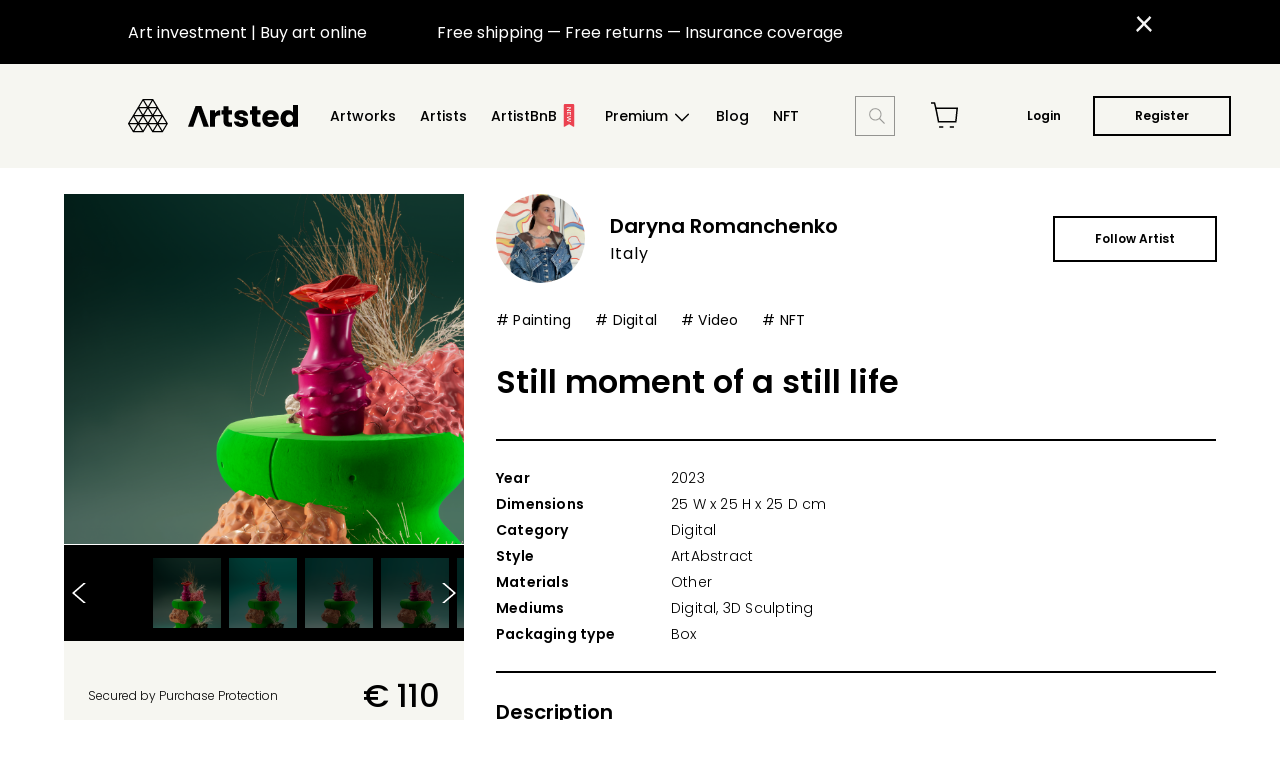

--- FILE ---
content_type: text/html; charset=utf-8
request_url: https://artsted.com/public-artwork/1900
body_size: 17551
content:
<!DOCTYPE html><html lang="en" style="--app-height: 718px;"><head><style data-rc-order="prependQueue" data-rc-priority="-999" data-css-hash="1qj06et" data-token-hash="1ocvc3j">a{color:#1677ff;text-decoration:none;background-color:transparent;outline:none;cursor:pointer;transition:color 0.3s;-webkit-text-decoration-skip:objects;}a:hover{color:#69b1ff;}a:active{color:#0958d9;}a:active,a:hover{text-decoration:none;outline:0;}a:focus{text-decoration:none;outline:0;}a[disabled]{color:rgba(0,0,0,0.25);cursor:not-allowed;}a{color:#1677ff;text-decoration:none;background-color:transparent;outline:none;cursor:pointer;transition:color 0.3s;-webkit-text-decoration-skip:objects;}a:hover{color:#69b1ff;}a:active{color:#0958d9;}a:active,a:hover{text-decoration:none;outline:0;}a:focus{text-decoration:none;outline:0;}a[disabled]{color:rgba(0,0,0,0.25);cursor:not-allowed;}.anticon{display:inline-flex;align-items:center;color:inherit;font-style:normal;line-height:0;text-align:center;text-transform:none;vertical-align:-0.125em;text-rendering:optimizeLegibility;-webkit-font-smoothing:antialiased;-moz-osx-font-smoothing:grayscale;}.anticon >*{line-height:1;}.anticon svg{display:inline-block;}.anticon .anticon .anticon-icon{display:block;}</style><style data-rc-order="prependQueue" data-rc-priority="-999" data-css-hash="srbs5y" data-token-hash="1ocvc3j">.ant-dropdown{position:absolute;top:-9999px;left:-9999px;z-index:1050;display:block;}.ant-dropdown::before{position:absolute;inset-block:-4px;z-index:-9999;opacity:0.0001;content:"";}.ant-dropdown-menu-vertical{max-height:100vh;overflow-y:auto;}.ant-dropdown-trigger.ant-btn>.anticon-down,.ant-dropdown-trigger.ant-btn>.ant-btn-icon>.anticon-down{font-size:12px;}.ant-dropdown .ant-dropdown-wrap{position:relative;}.ant-dropdown .ant-dropdown-wrap .ant-btn>.anticon-down{font-size:12px;}.ant-dropdown .ant-dropdown-wrap .anticon-down::before{transition:transform 0.2s;}.ant-dropdown .ant-dropdown-wrap-open .anticon-down::before{transform:rotate(180deg);}.ant-dropdown-hidden,.ant-dropdown-menu-hidden,.ant-dropdown-menu-submenu-hidden{display:none;}.ant-dropdown.ant-slide-down-enter.ant-slide-down-enter-active.ant-dropdown-placement-bottomLeft,.ant-dropdown.ant-slide-down-appear.ant-slide-down-appear-active.ant-dropdown-placement-bottomLeft,.ant-dropdown.ant-slide-down-enter.ant-slide-down-enter-active.ant-dropdown-placement-bottom,.ant-dropdown.ant-slide-down-appear.ant-slide-down-appear-active.ant-dropdown-placement-bottom,.ant-dropdown.ant-slide-down-enter.ant-slide-down-enter-active.ant-dropdown-placement-bottomRight,.ant-dropdown.ant-slide-down-appear.ant-slide-down-appear-active.ant-dropdown-placement-bottomRight{animation-name:antSlideUpIn;}.ant-dropdown.ant-slide-up-enter.ant-slide-up-enter-active.ant-dropdown-placement-topLeft,.ant-dropdown.ant-slide-up-appear.ant-slide-up-appear-active.ant-dropdown-placement-topLeft,.ant-dropdown.ant-slide-up-enter.ant-slide-up-enter-active.ant-dropdown-placement-top,.ant-dropdown.ant-slide-up-appear.ant-slide-up-appear-active.ant-dropdown-placement-top,.ant-dropdown.ant-slide-up-enter.ant-slide-up-enter-active.ant-dropdown-placement-topRight,.ant-dropdown.ant-slide-up-appear.ant-slide-up-appear-active.ant-dropdown-placement-topRight{animation-name:antSlideDownIn;}.ant-dropdown.ant-slide-down-leave.ant-slide-down-leave-active.ant-dropdown-placement-bottomLeft,.ant-dropdown.ant-slide-down-leave.ant-slide-down-leave-active.ant-dropdown-placement-bottom,.ant-dropdown.ant-slide-down-leave.ant-slide-down-leave-active.ant-dropdown-placement-bottomRight{animation-name:antSlideUpOut;}.ant-dropdown.ant-slide-up-leave.ant-slide-up-leave-active.ant-dropdown-placement-topLeft,.ant-dropdown.ant-slide-up-leave.ant-slide-up-leave-active.ant-dropdown-placement-top,.ant-dropdown.ant-slide-up-leave.ant-slide-up-leave-active.ant-dropdown-placement-topRight{animation-name:antSlideDownOut;}.ant-dropdown .ant-dropdown-arrow{position:absolute;z-index:1;display:block;pointer-events:none;width:16px;height:16px;overflow:hidden;}.ant-dropdown .ant-dropdown-arrow::before{position:absolute;bottom:0;inset-inline-start:0;width:16px;height:8px;background:#ffffff;clip-path:polygon(1.6568542494923806px 100%, 50% 1.6568542494923806px, 14.34314575050762px 100%, 1.6568542494923806px 100%);clip-path:path('M 0 8 A 4 4 0 0 0 2.82842712474619 6.82842712474619 L 6.585786437626905 3.0710678118654755 A 2 2 0 0 1 9.414213562373096 3.0710678118654755 L 13.17157287525381 6.82842712474619 A 4 4 0 0 0 16 8 Z');content:"";}.ant-dropdown .ant-dropdown-arrow::after{content:"";position:absolute;width:8.970562748477143px;height:8.970562748477143px;bottom:0;inset-inline:0;margin:auto;border-radius:0 0 2px 0;transform:translateY(50%) rotate(-135deg);box-shadow:2px 2px 5px rgba(0, 0, 0, 0.05);z-index:0;background:transparent;}.ant-dropdown .ant-dropdown-arrow:before{background:#ffffff;}.ant-dropdown-placement-top>.ant-dropdown-arrow,.ant-dropdown-placement-topLeft>.ant-dropdown-arrow,.ant-dropdown-placement-topRight>.ant-dropdown-arrow{bottom:0;transform:translateY(100%) rotate(180deg);}.ant-dropdown-placement-top>.ant-dropdown-arrow{left:50%;transform:translateX(-50%) translateY(100%) rotate(180deg);}.ant-dropdown-placement-topLeft{--arrow-offset-horizontal:12px;}.ant-dropdown-placement-topLeft >.ant-dropdown-arrow{left:12px;}.ant-dropdown-placement-topRight{--arrow-offset-horizontal:calc(100% - 12px);}.ant-dropdown-placement-topRight >.ant-dropdown-arrow{right:12px;}.ant-dropdown-placement-bottom>.ant-dropdown-arrow,.ant-dropdown-placement-bottomLeft>.ant-dropdown-arrow,.ant-dropdown-placement-bottomRight>.ant-dropdown-arrow{top:0;transform:translateY(-100%);}.ant-dropdown-placement-bottom>.ant-dropdown-arrow{left:50%;transform:translateX(-50%) translateY(-100%);}.ant-dropdown-placement-bottomLeft{--arrow-offset-horizontal:12px;}.ant-dropdown-placement-bottomLeft >.ant-dropdown-arrow{left:12px;}.ant-dropdown-placement-bottomRight{--arrow-offset-horizontal:calc(100% - 12px);}.ant-dropdown-placement-bottomRight >.ant-dropdown-arrow{right:12px;}.ant-dropdown .ant-dropdown-menu{position:relative;margin:0;}.ant-dropdown-menu-submenu-popup{position:absolute;z-index:1050;background:transparent;box-shadow:none;transform-origin:0 0;}.ant-dropdown-menu-submenu-popup ul,.ant-dropdown-menu-submenu-popup li{list-style:none;margin:0;}.ant-dropdown,.ant-dropdown-menu-submenu{box-sizing:border-box;margin:0;padding:0;color:rgba(0,0,0,0.88);font-size:14px;line-height:1.5714285714285714;list-style:none;font-family:-apple-system,BlinkMacSystemFont,'Segoe UI',Roboto,'Helvetica Neue',Arial,'Noto Sans',sans-serif,'Apple Color Emoji','Segoe UI Emoji','Segoe UI Symbol','Noto Color Emoji';}.ant-dropdown .ant-dropdown-menu,.ant-dropdown-menu-submenu .ant-dropdown-menu{padding:4px;list-style-type:none;background-color:#ffffff;background-clip:padding-box;border-radius:8px;outline:none;box-shadow:0 6px 16px 0 rgba(0, 0, 0, 0.08),0 3px 6px -4px rgba(0, 0, 0, 0.12),0 9px 28px 8px rgba(0, 0, 0, 0.05);}.ant-dropdown .ant-dropdown-menu:focus-visible,.ant-dropdown-menu-submenu .ant-dropdown-menu:focus-visible{outline:3px solid #91caff;outline-offset:1px;transition:outline-offset 0s,outline 0s;}.ant-dropdown .ant-dropdown-menu:empty,.ant-dropdown-menu-submenu .ant-dropdown-menu:empty{padding:0;box-shadow:none;}.ant-dropdown .ant-dropdown-menu .ant-dropdown-menu-item-group-title,.ant-dropdown-menu-submenu .ant-dropdown-menu .ant-dropdown-menu-item-group-title{padding:5px 12px;color:rgba(0,0,0,0.45);transition:all 0.2s;}.ant-dropdown .ant-dropdown-menu .ant-dropdown-menu-item,.ant-dropdown-menu-submenu .ant-dropdown-menu .ant-dropdown-menu-item{position:relative;display:flex;align-items:center;}.ant-dropdown .ant-dropdown-menu .ant-dropdown-menu-item-icon,.ant-dropdown-menu-submenu .ant-dropdown-menu .ant-dropdown-menu-item-icon{min-width:14px;margin-inline-end:8px;font-size:12px;}.ant-dropdown .ant-dropdown-menu .ant-dropdown-menu-title-content,.ant-dropdown-menu-submenu .ant-dropdown-menu .ant-dropdown-menu-title-content{flex:auto;}.ant-dropdown .ant-dropdown-menu .ant-dropdown-menu-title-content-with-extra,.ant-dropdown-menu-submenu .ant-dropdown-menu .ant-dropdown-menu-title-content-with-extra{display:inline-flex;align-items:center;width:100%;}.ant-dropdown .ant-dropdown-menu .ant-dropdown-menu-title-content >a,.ant-dropdown-menu-submenu .ant-dropdown-menu .ant-dropdown-menu-title-content >a{color:inherit;transition:all 0.2s;}.ant-dropdown .ant-dropdown-menu .ant-dropdown-menu-title-content >a:hover,.ant-dropdown-menu-submenu .ant-dropdown-menu .ant-dropdown-menu-title-content >a:hover{color:inherit;}.ant-dropdown .ant-dropdown-menu .ant-dropdown-menu-title-content >a::after,.ant-dropdown-menu-submenu .ant-dropdown-menu .ant-dropdown-menu-title-content >a::after{position:absolute;inset:0;content:"";}.ant-dropdown .ant-dropdown-menu .ant-dropdown-menu-title-content .ant-dropdown-menu-item-extra,.ant-dropdown-menu-submenu .ant-dropdown-menu .ant-dropdown-menu-title-content .ant-dropdown-menu-item-extra{padding-inline-start:16px;margin-inline-start:auto;font-size:12px;color:rgba(0,0,0,0.45);}.ant-dropdown .ant-dropdown-menu .ant-dropdown-menu-item,.ant-dropdown-menu-submenu .ant-dropdown-menu .ant-dropdown-menu-item,.ant-dropdown .ant-dropdown-menu .ant-dropdown-menu-submenu-title,.ant-dropdown-menu-submenu .ant-dropdown-menu .ant-dropdown-menu-submenu-title{display:flex;margin:0;padding:5px 12px;color:rgba(0,0,0,0.88);font-weight:normal;font-size:14px;line-height:1.5714285714285714;cursor:pointer;transition:all 0.2s;border-radius:4px;}.ant-dropdown .ant-dropdown-menu .ant-dropdown-menu-item:hover,.ant-dropdown-menu-submenu .ant-dropdown-menu .ant-dropdown-menu-item:hover,.ant-dropdown .ant-dropdown-menu .ant-dropdown-menu-submenu-title:hover,.ant-dropdown-menu-submenu .ant-dropdown-menu .ant-dropdown-menu-submenu-title:hover,.ant-dropdown .ant-dropdown-menu .ant-dropdown-menu-item-active,.ant-dropdown-menu-submenu .ant-dropdown-menu .ant-dropdown-menu-item-active,.ant-dropdown .ant-dropdown-menu .ant-dropdown-menu-submenu-title-active,.ant-dropdown-menu-submenu .ant-dropdown-menu .ant-dropdown-menu-submenu-title-active{background-color:rgba(0,0,0,0.04);}.ant-dropdown .ant-dropdown-menu .ant-dropdown-menu-item:focus-visible,.ant-dropdown-menu-submenu .ant-dropdown-menu .ant-dropdown-menu-item:focus-visible,.ant-dropdown .ant-dropdown-menu .ant-dropdown-menu-submenu-title:focus-visible,.ant-dropdown-menu-submenu .ant-dropdown-menu .ant-dropdown-menu-submenu-title:focus-visible{outline:3px solid #91caff;outline-offset:1px;transition:outline-offset 0s,outline 0s;}.ant-dropdown .ant-dropdown-menu .ant-dropdown-menu-item-selected,.ant-dropdown-menu-submenu .ant-dropdown-menu .ant-dropdown-menu-item-selected,.ant-dropdown .ant-dropdown-menu .ant-dropdown-menu-submenu-title-selected,.ant-dropdown-menu-submenu .ant-dropdown-menu .ant-dropdown-menu-submenu-title-selected{color:#1677ff;background-color:#e6f4ff;}.ant-dropdown .ant-dropdown-menu .ant-dropdown-menu-item-selected:hover,.ant-dropdown-menu-submenu .ant-dropdown-menu .ant-dropdown-menu-item-selected:hover,.ant-dropdown .ant-dropdown-menu .ant-dropdown-menu-submenu-title-selected:hover,.ant-dropdown-menu-submenu .ant-dropdown-menu .ant-dropdown-menu-submenu-title-selected:hover,.ant-dropdown .ant-dropdown-menu .ant-dropdown-menu-item-selected-active,.ant-dropdown-menu-submenu .ant-dropdown-menu .ant-dropdown-menu-item-selected-active,.ant-dropdown .ant-dropdown-menu .ant-dropdown-menu-submenu-title-selected-active,.ant-dropdown-menu-submenu .ant-dropdown-menu .ant-dropdown-menu-submenu-title-selected-active{background-color:#bae0ff;}.ant-dropdown .ant-dropdown-menu .ant-dropdown-menu-item-disabled,.ant-dropdown-menu-submenu .ant-dropdown-menu .ant-dropdown-menu-item-disabled,.ant-dropdown .ant-dropdown-menu .ant-dropdown-menu-submenu-title-disabled,.ant-dropdown-menu-submenu .ant-dropdown-menu .ant-dropdown-menu-submenu-title-disabled{color:rgba(0,0,0,0.25);cursor:not-allowed;}.ant-dropdown .ant-dropdown-menu .ant-dropdown-menu-item-disabled:hover,.ant-dropdown-menu-submenu .ant-dropdown-menu .ant-dropdown-menu-item-disabled:hover,.ant-dropdown .ant-dropdown-menu .ant-dropdown-menu-submenu-title-disabled:hover,.ant-dropdown-menu-submenu .ant-dropdown-menu .ant-dropdown-menu-submenu-title-disabled:hover{color:rgba(0,0,0,0.25);background-color:#ffffff;cursor:not-allowed;}.ant-dropdown .ant-dropdown-menu .ant-dropdown-menu-item-disabled a,.ant-dropdown-menu-submenu .ant-dropdown-menu .ant-dropdown-menu-item-disabled a,.ant-dropdown .ant-dropdown-menu .ant-dropdown-menu-submenu-title-disabled a,.ant-dropdown-menu-submenu .ant-dropdown-menu .ant-dropdown-menu-submenu-title-disabled a{pointer-events:none;}.ant-dropdown .ant-dropdown-menu .ant-dropdown-menu-item-divider,.ant-dropdown-menu-submenu .ant-dropdown-menu .ant-dropdown-menu-item-divider,.ant-dropdown .ant-dropdown-menu .ant-dropdown-menu-submenu-title-divider,.ant-dropdown-menu-submenu .ant-dropdown-menu .ant-dropdown-menu-submenu-title-divider{height:1px;margin:4px 0;overflow:hidden;line-height:0;background-color:rgba(5,5,5,0.06);}.ant-dropdown .ant-dropdown-menu .ant-dropdown-menu-item .ant-dropdown-menu-submenu-expand-icon,.ant-dropdown-menu-submenu .ant-dropdown-menu .ant-dropdown-menu-item .ant-dropdown-menu-submenu-expand-icon,.ant-dropdown .ant-dropdown-menu .ant-dropdown-menu-submenu-title .ant-dropdown-menu-submenu-expand-icon,.ant-dropdown-menu-submenu .ant-dropdown-menu .ant-dropdown-menu-submenu-title .ant-dropdown-menu-submenu-expand-icon{position:absolute;inset-inline-end:8px;}.ant-dropdown .ant-dropdown-menu .ant-dropdown-menu-item .ant-dropdown-menu-submenu-expand-icon .ant-dropdown-menu-submenu-arrow-icon,.ant-dropdown-menu-submenu .ant-dropdown-menu .ant-dropdown-menu-item .ant-dropdown-menu-submenu-expand-icon .ant-dropdown-menu-submenu-arrow-icon,.ant-dropdown .ant-dropdown-menu .ant-dropdown-menu-submenu-title .ant-dropdown-menu-submenu-expand-icon .ant-dropdown-menu-submenu-arrow-icon,.ant-dropdown-menu-submenu .ant-dropdown-menu .ant-dropdown-menu-submenu-title .ant-dropdown-menu-submenu-expand-icon .ant-dropdown-menu-submenu-arrow-icon{margin-inline-end:0!important;color:rgba(0,0,0,0.45);font-size:12px;font-style:normal;}.ant-dropdown .ant-dropdown-menu .ant-dropdown-menu-item-group-list,.ant-dropdown-menu-submenu .ant-dropdown-menu .ant-dropdown-menu-item-group-list{margin:0 8px;padding:0;list-style:none;}.ant-dropdown .ant-dropdown-menu .ant-dropdown-menu-submenu-title,.ant-dropdown-menu-submenu .ant-dropdown-menu .ant-dropdown-menu-submenu-title{padding-inline-end:24px;}.ant-dropdown .ant-dropdown-menu .ant-dropdown-menu-submenu-vertical,.ant-dropdown-menu-submenu .ant-dropdown-menu .ant-dropdown-menu-submenu-vertical{position:relative;}.ant-dropdown .ant-dropdown-menu .ant-dropdown-menu-submenu.ant-dropdown-menu-submenu-disabled .ant-dropdown-menu-submenu-title,.ant-dropdown-menu-submenu .ant-dropdown-menu .ant-dropdown-menu-submenu.ant-dropdown-menu-submenu-disabled .ant-dropdown-menu-submenu-title,.ant-dropdown .ant-dropdown-menu .ant-dropdown-menu-submenu.ant-dropdown-menu-submenu-disabled .ant-dropdown-menu-submenu-title .ant-dropdown-menu-submenu-arrow-icon,.ant-dropdown-menu-submenu .ant-dropdown-menu .ant-dropdown-menu-submenu.ant-dropdown-menu-submenu-disabled .ant-dropdown-menu-submenu-title .ant-dropdown-menu-submenu-arrow-icon{color:rgba(0,0,0,0.25);background-color:#ffffff;cursor:not-allowed;}.ant-dropdown .ant-dropdown-menu .ant-dropdown-menu-submenu-selected .ant-dropdown-menu-submenu-title,.ant-dropdown-menu-submenu .ant-dropdown-menu .ant-dropdown-menu-submenu-selected .ant-dropdown-menu-submenu-title{color:#1677ff;}.ant-slide-up-enter,.ant-slide-up-appear{animation-duration:0.2s;animation-fill-mode:both;animation-play-state:paused;}.ant-slide-up-leave{animation-duration:0.2s;animation-fill-mode:both;animation-play-state:paused;}.ant-slide-up-enter.ant-slide-up-enter-active,.ant-slide-up-appear.ant-slide-up-appear-active{animation-name:antSlideUpIn;animation-play-state:running;}.ant-slide-up-leave.ant-slide-up-leave-active{animation-name:antSlideUpOut;animation-play-state:running;pointer-events:none;}.ant-slide-up-enter,.ant-slide-up-appear{transform:scale(0);transform-origin:0% 0%;opacity:0;animation-timing-function:cubic-bezier(0.23, 1, 0.32, 1);}.ant-slide-up-enter-prepare,.ant-slide-up-appear-prepare{transform:scale(1);}.ant-slide-up-leave{animation-timing-function:cubic-bezier(0.755, 0.05, 0.855, 0.06);}.ant-slide-down-enter,.ant-slide-down-appear{animation-duration:0.2s;animation-fill-mode:both;animation-play-state:paused;}.ant-slide-down-leave{animation-duration:0.2s;animation-fill-mode:both;animation-play-state:paused;}.ant-slide-down-enter.ant-slide-down-enter-active,.ant-slide-down-appear.ant-slide-down-appear-active{animation-name:antSlideDownIn;animation-play-state:running;}.ant-slide-down-leave.ant-slide-down-leave-active{animation-name:antSlideDownOut;animation-play-state:running;pointer-events:none;}.ant-slide-down-enter,.ant-slide-down-appear{transform:scale(0);transform-origin:0% 0%;opacity:0;animation-timing-function:cubic-bezier(0.23, 1, 0.32, 1);}.ant-slide-down-enter-prepare,.ant-slide-down-appear-prepare{transform:scale(1);}.ant-slide-down-leave{animation-timing-function:cubic-bezier(0.755, 0.05, 0.855, 0.06);}.ant-move-up-enter,.ant-move-up-appear{animation-duration:0.2s;animation-fill-mode:both;animation-play-state:paused;}.ant-move-up-leave{animation-duration:0.2s;animation-fill-mode:both;animation-play-state:paused;}.ant-move-up-enter.ant-move-up-enter-active,.ant-move-up-appear.ant-move-up-appear-active{animation-name:antMoveUpIn;animation-play-state:running;}.ant-move-up-leave.ant-move-up-leave-active{animation-name:antMoveUpOut;animation-play-state:running;pointer-events:none;}.ant-move-up-enter,.ant-move-up-appear{opacity:0;animation-timing-function:cubic-bezier(0.08, 0.82, 0.17, 1);}.ant-move-up-leave{animation-timing-function:cubic-bezier(0.78, 0.14, 0.15, 0.86);}.ant-move-down-enter,.ant-move-down-appear{animation-duration:0.2s;animation-fill-mode:both;animation-play-state:paused;}.ant-move-down-leave{animation-duration:0.2s;animation-fill-mode:both;animation-play-state:paused;}.ant-move-down-enter.ant-move-down-enter-active,.ant-move-down-appear.ant-move-down-appear-active{animation-name:antMoveDownIn;animation-play-state:running;}.ant-move-down-leave.ant-move-down-leave-active{animation-name:antMoveDownOut;animation-play-state:running;pointer-events:none;}.ant-move-down-enter,.ant-move-down-appear{opacity:0;animation-timing-function:cubic-bezier(0.08, 0.82, 0.17, 1);}.ant-move-down-leave{animation-timing-function:cubic-bezier(0.78, 0.14, 0.15, 0.86);}.ant-zoom-big-enter,.ant-zoom-big-appear{animation-duration:0.2s;animation-fill-mode:both;animation-play-state:paused;}.ant-zoom-big-leave{animation-duration:0.2s;animation-fill-mode:both;animation-play-state:paused;}.ant-zoom-big-enter.ant-zoom-big-enter-active,.ant-zoom-big-appear.ant-zoom-big-appear-active{animation-name:antZoomBigIn;animation-play-state:running;}.ant-zoom-big-leave.ant-zoom-big-leave-active{animation-name:antZoomBigOut;animation-play-state:running;pointer-events:none;}.ant-zoom-big-enter,.ant-zoom-big-appear{transform:scale(0);opacity:0;animation-timing-function:cubic-bezier(0.08, 0.82, 0.17, 1);}.ant-zoom-big-enter-prepare,.ant-zoom-big-appear-prepare{transform:none;}.ant-zoom-big-leave{animation-timing-function:cubic-bezier(0.78, 0.14, 0.15, 0.86);}.ant-dropdown .ant-dropdown-menu .ant-dropdown-menu-item.ant-dropdown-menu-item-danger:not(.ant-dropdown-menu-item-disabled),.ant-dropdown-menu-submenu .ant-dropdown-menu .ant-dropdown-menu-item.ant-dropdown-menu-item-danger:not(.ant-dropdown-menu-item-disabled){color:#ff4d4f;}.ant-dropdown .ant-dropdown-menu .ant-dropdown-menu-item.ant-dropdown-menu-item-danger:not(.ant-dropdown-menu-item-disabled):hover,.ant-dropdown-menu-submenu .ant-dropdown-menu .ant-dropdown-menu-item.ant-dropdown-menu-item-danger:not(.ant-dropdown-menu-item-disabled):hover{color:#fff;background-color:#ff4d4f;}</style><style data-rc-order="prependQueue" data-rc-priority="-999" data-css-hash="_effect-antSlideUpIn">@keyframes antSlideUpIn{0%{transform:scaleY(0.8);transform-origin:0% 0%;opacity:0;}100%{transform:scaleY(1);transform-origin:0% 0%;opacity:1;}}</style><style data-rc-order="prependQueue" data-rc-priority="-999" data-css-hash="_effect-antSlideDownIn">@keyframes antSlideDownIn{0%{transform:scaleY(0.8);transform-origin:100% 100%;opacity:0;}100%{transform:scaleY(1);transform-origin:100% 100%;opacity:1;}}</style><style data-rc-order="prependQueue" data-rc-priority="-999" data-css-hash="_effect-antSlideUpOut">@keyframes antSlideUpOut{0%{transform:scaleY(1);transform-origin:0% 0%;opacity:1;}100%{transform:scaleY(0.8);transform-origin:0% 0%;opacity:0;}}</style><style data-rc-order="prependQueue" data-rc-priority="-999" data-css-hash="_effect-antSlideDownOut">@keyframes antSlideDownOut{0%{transform:scaleY(1);transform-origin:100% 100%;opacity:1;}100%{transform:scaleY(0.8);transform-origin:100% 100%;opacity:0;}}</style><style data-rc-order="prependQueue" data-rc-priority="-999" data-css-hash="_effect-antMoveUpIn">@keyframes antMoveUpIn{0%{transform:translate3d(0, -100%, 0);transform-origin:0 0;opacity:0;}100%{transform:translate3d(0, 0, 0);transform-origin:0 0;opacity:1;}}</style><style data-rc-order="prependQueue" data-rc-priority="-999" data-css-hash="_effect-antMoveUpOut">@keyframes antMoveUpOut{0%{transform:translate3d(0, 0, 0);transform-origin:0 0;opacity:1;}100%{transform:translate3d(0, -100%, 0);transform-origin:0 0;opacity:0;}}</style><style data-rc-order="prependQueue" data-rc-priority="-999" data-css-hash="_effect-antMoveDownIn">@keyframes antMoveDownIn{0%{transform:translate3d(0, 100%, 0);transform-origin:0 0;opacity:0;}100%{transform:translate3d(0, 0, 0);transform-origin:0 0;opacity:1;}}</style><style data-rc-order="prependQueue" data-rc-priority="-999" data-css-hash="_effect-antMoveDownOut">@keyframes antMoveDownOut{0%{transform:translate3d(0, 0, 0);transform-origin:0 0;opacity:1;}100%{transform:translate3d(0, 100%, 0);transform-origin:0 0;opacity:0;}}</style><style data-rc-order="prependQueue" data-rc-priority="-999" data-css-hash="_effect-antZoomBigIn">@keyframes antZoomBigIn{0%{transform:scale(0.8);opacity:0;}100%{transform:scale(1);opacity:1;}}</style><style data-rc-order="prependQueue" data-rc-priority="-999" data-css-hash="_effect-antZoomBigOut">@keyframes antZoomBigOut{0%{transform:scale(1);}100%{transform:scale(0.8);opacity:0;}}</style><style data-rc-order="prependQueue" data-rc-priority="-999" data-css-hash="4ly4jx" data-token-hash="1ocvc3j">[class^="ant-modal"],[class*=" ant-modal"]{font-family:-apple-system,BlinkMacSystemFont,'Segoe UI',Roboto,'Helvetica Neue',Arial,'Noto Sans',sans-serif,'Apple Color Emoji','Segoe UI Emoji','Segoe UI Symbol','Noto Color Emoji';font-size:14px;box-sizing:border-box;}[class^="ant-modal"]::before,[class*=" ant-modal"]::before,[class^="ant-modal"]::after,[class*=" ant-modal"]::after{box-sizing:border-box;}[class^="ant-modal"] [class^="ant-modal"],[class*=" ant-modal"] [class^="ant-modal"],[class^="ant-modal"] [class*=" ant-modal"],[class*=" ant-modal"] [class*=" ant-modal"]{box-sizing:border-box;}[class^="ant-modal"] [class^="ant-modal"]::before,[class*=" ant-modal"] [class^="ant-modal"]::before,[class^="ant-modal"] [class*=" ant-modal"]::before,[class*=" ant-modal"] [class*=" ant-modal"]::before,[class^="ant-modal"] [class^="ant-modal"]::after,[class*=" ant-modal"] [class^="ant-modal"]::after,[class^="ant-modal"] [class*=" ant-modal"]::after,[class*=" ant-modal"] [class*=" ant-modal"]::after{box-sizing:border-box;}.ant-modal-root .ant-modal-wrap-rtl{direction:rtl;}.ant-modal-root .ant-modal-centered{text-align:center;}.ant-modal-root .ant-modal-centered::before{display:inline-block;width:0;height:100%;vertical-align:middle;content:"";}.ant-modal-root .ant-modal-centered .ant-modal{top:0;display:inline-block;padding-bottom:0;text-align:start;vertical-align:middle;}@media (max-width: 767px){.ant-modal-root .ant-modal{max-width:calc(100vw - 16px);margin:8px auto;}.ant-modal-root .ant-modal-centered .ant-modal{flex:1;}}.ant-modal{box-sizing:border-box;margin:0 auto;padding:0;color:rgba(0,0,0,0.88);font-size:14px;line-height:1.5714285714285714;list-style:none;font-family:-apple-system,BlinkMacSystemFont,'Segoe UI',Roboto,'Helvetica Neue',Arial,'Noto Sans',sans-serif,'Apple Color Emoji','Segoe UI Emoji','Segoe UI Symbol','Noto Color Emoji';pointer-events:none;position:relative;top:100px;width:auto;max-width:calc(100vw - 32px);padding-bottom:24px;}.ant-modal .ant-modal-title{margin:0;color:rgba(0,0,0,0.88);font-weight:600;font-size:16px;line-height:1.5;word-wrap:break-word;}.ant-modal .ant-modal-content{position:relative;background-color:#ffffff;background-clip:padding-box;border:0;border-radius:8px;box-shadow:0 6px 16px 0 rgba(0, 0, 0, 0.08),0 3px 6px -4px rgba(0, 0, 0, 0.12),0 9px 28px 8px rgba(0, 0, 0, 0.05);pointer-events:auto;padding:20px 24px;}.ant-modal .ant-modal-close{position:absolute;top:12px;inset-inline-end:12px;z-index:1010;padding:0;color:rgba(0,0,0,0.45);font-weight:600;line-height:1;text-decoration:none;background:transparent;border-radius:4px;width:32px;height:32px;border:0;outline:0;cursor:pointer;transition:color 0.2s,background-color 0.2s;}.ant-modal .ant-modal-close-x{display:flex;font-size:16px;font-style:normal;line-height:32px;justify-content:center;text-transform:none;text-rendering:auto;}.ant-modal .ant-modal-close:disabled{pointer-events:none;}.ant-modal .ant-modal-close:hover{color:rgba(0,0,0,0.88);background-color:rgba(0,0,0,0.06);text-decoration:none;}.ant-modal .ant-modal-close:active{background-color:rgba(0,0,0,0.15);}.ant-modal .ant-modal-close:focus-visible{outline:3px solid #91caff;outline-offset:1px;transition:outline-offset 0s,outline 0s;}.ant-modal .ant-modal-header{color:rgba(0,0,0,0.88);background:#ffffff;border-radius:8px 8px 0 0;margin-bottom:8px;padding:0;border-bottom:none;}.ant-modal .ant-modal-body{font-size:14px;line-height:1.5714285714285714;word-wrap:break-word;padding:0;}.ant-modal .ant-modal-body .ant-modal-body-skeleton{width:100%;height:100%;display:flex;justify-content:center;align-items:center;margin:16px auto;}.ant-modal .ant-modal-footer{text-align:end;background:transparent;margin-top:12px;padding:0;border-top:none;border-radius:0;}.ant-modal .ant-modal-footer >.ant-btn+.ant-btn{margin-inline-start:8px;}.ant-modal .ant-modal-open{overflow:hidden;}.ant-modal-pure-panel{top:auto;padding:0;display:flex;flex-direction:column;}.ant-modal-pure-panel .ant-modal-content,.ant-modal-pure-panel .ant-modal-body,.ant-modal-pure-panel .ant-modal-confirm-body-wrapper{display:flex;flex-direction:column;flex:auto;}.ant-modal-pure-panel .ant-modal-confirm-body{margin-bottom:auto;}.ant-modal-root .ant-modal-wrap-rtl{direction:rtl;}.ant-modal-root .ant-modal-wrap-rtl .ant-modal-confirm-body{direction:rtl;}.ant-modal-root .ant-modal.ant-zoom-enter,.ant-modal-root .ant-modal.ant-zoom-appear{transform:none;opacity:0;animation-duration:0.3s;user-select:none;}.ant-modal-root .ant-modal.ant-zoom-leave .ant-modal-content{pointer-events:none;}.ant-modal-root .ant-modal-mask{position:fixed;inset:0;z-index:1000;height:100%;background-color:rgba(0,0,0,0.45);pointer-events:none;}.ant-modal-root .ant-modal-mask .ant-modal-hidden{display:none;}.ant-modal-root .ant-modal-wrap{position:fixed;inset:0;z-index:1000;overflow:auto;outline:0;-webkit-overflow-scrolling:touch;}.ant-modal-root .ant-fade-enter,.ant-modal-root .ant-fade-appear{animation-duration:0.2s;animation-fill-mode:both;animation-play-state:paused;}.ant-modal-root .ant-fade-leave{animation-duration:0.2s;animation-fill-mode:both;animation-play-state:paused;}.ant-modal-root .ant-fade-enter.ant-fade-enter-active,.ant-modal-root .ant-fade-appear.ant-fade-appear-active{animation-name:antFadeIn;animation-play-state:running;}.ant-modal-root .ant-fade-leave.ant-fade-leave-active{animation-name:antFadeOut;animation-play-state:running;pointer-events:none;}.ant-modal-root .ant-fade-enter,.ant-modal-root .ant-fade-appear{opacity:0;animation-timing-function:linear;}.ant-modal-root .ant-fade-leave{animation-timing-function:linear;}.ant-zoom-enter,.ant-zoom-appear{animation-duration:0.2s;animation-fill-mode:both;animation-play-state:paused;}.ant-zoom-leave{animation-duration:0.2s;animation-fill-mode:both;animation-play-state:paused;}.ant-zoom-enter.ant-zoom-enter-active,.ant-zoom-appear.ant-zoom-appear-active{animation-name:antZoomIn;animation-play-state:running;}.ant-zoom-leave.ant-zoom-leave-active{animation-name:antZoomOut;animation-play-state:running;pointer-events:none;}.ant-zoom-enter,.ant-zoom-appear{transform:scale(0);opacity:0;animation-timing-function:cubic-bezier(0.08, 0.82, 0.17, 1);}.ant-zoom-enter-prepare,.ant-zoom-appear-prepare{transform:none;}.ant-zoom-leave{animation-timing-function:cubic-bezier(0.78, 0.14, 0.15, 0.86);}.ant-modal-root .ant-modal{width:var(--ant-modal-xs-width);}@media (min-width: 576px){.ant-modal-root .ant-modal{width:var(--ant-modal-sm-width);}}@media (min-width: 768px){.ant-modal-root .ant-modal{width:var(--ant-modal-md-width);}}@media (min-width: 992px){.ant-modal-root .ant-modal{width:var(--ant-modal-lg-width);}}@media (min-width: 1200px){.ant-modal-root .ant-modal{width:var(--ant-modal-xl-width);}}@media (min-width: 1600px){.ant-modal-root .ant-modal{width:var(--ant-modal-xxl-width);}}</style><style data-rc-order="prependQueue" data-rc-priority="-999" data-css-hash="_effect-antFadeIn">@keyframes antFadeIn{0%{opacity:0;}100%{opacity:1;}}</style><style data-rc-order="prependQueue" data-rc-priority="-999" data-css-hash="_effect-antFadeOut">@keyframes antFadeOut{0%{opacity:1;}100%{opacity:0;}}</style><style data-rc-order="prependQueue" data-rc-priority="-999" data-css-hash="_effect-antZoomIn">@keyframes antZoomIn{0%{transform:scale(0.2);opacity:0;}100%{transform:scale(1);opacity:1;}}</style><style data-rc-order="prependQueue" data-rc-priority="-999" data-css-hash="_effect-antZoomOut">@keyframes antZoomOut{0%{transform:scale(1);}100%{transform:scale(0.2);opacity:0;}}</style><style data-rc-order="prependQueue" data-css-hash="1uyv9m5" data-token-hash="1gqkp82">.anticon{display:inline-flex;align-items:center;color:inherit;font-style:normal;line-height:0;text-align:center;text-transform:none;vertical-align:-0.125em;text-rendering:optimizeLegibility;-webkit-font-smoothing:antialiased;-moz-osx-font-smoothing:grayscale;}.anticon >*{line-height:1;}.anticon svg{display:inline-block;}.anticon .anticon .anticon-icon{display:block;}</style><title>Still moment of a still life artwork for sale - Artist: Daryna Romanchenko | Art investment: Artsted</title><meta charset="utf-8"><meta name="viewport" content="width=device-width,initial-scale=1,maximum-scale=1"><meta name="theme-color" content="#f6f6f1" media="(prefers-color-scheme: light)"><meta name="theme-color" content="#000000" media="(prefers-color-scheme: dark)"><meta name="theme-color" content="#f6f6f1"><link rel="preconnect" href="https://fonts.gstatic.com" crossorigin=""><link href="https://fonts.googleapis.com/css2?family=Poppins:ital,wght@0,200;0,300;0,400;0,500;0,600;0,700;1,400&amp;display=swap" rel="stylesheet"><link rel="apple-touch-icon" sizes="180x180" href="./apple-touch-icon.png"><link rel="icon" type="image/png" sizes="32x32" href="./favicon-32x32.png"><link rel="icon" type="image/png" sizes="16x16" href="./favicon-16x16.png"><link rel="manifest" href="./site.webmanifest"><link rel="mask-icon" href="./safari-pinned-tab.svg" color="#000000"><meta name="msapplication-TileColor" content="#f6f6f1"><meta name="p:domain_verify" content="91ad49e0bde2a76812ff3e73fce29f1c"><meta name="facebook-domain-verification" content="ju3vyuahd2elbnygt21o02s48zypnw"><link href="/static/css/main.f5cccf05.css" rel="stylesheet"><style>@font-face {
  font-family: 'icomoon';
  src: url([data-uri]);
  src: url([data-uri]?#iefix) format('embedded-opentype'), url([data-uri]) format('truetype'), url([data-uri]) format('woff'), url([data-uri]) format('svg');
  font-weight: normal;
  font-style: normal;
}
.react-viewer {
  opacity: 0;
}
.react-viewer-inline {
  position: relative;
  width: 100%;
  height: 100%;
  min-height: 400px;
}
.react-viewer ul {
  margin: 0;
  padding: 0;
}
.react-viewer li {
  list-style: none;
}
.react-viewer-mask {
  position: fixed;
  top: 0;
  right: 0;
  left: 0;
  bottom: 0;
  background-color: #373737;
  background-color: rgba(55, 55, 55, 0.6);
  height: 100%;
  filter: alpha(opacity=50);
  z-index: 1000;
}
.react-viewer-btn {
  background-color: rgba(0, 0, 0, 0.5);
  color: white;
}
.react-viewer-btn:hover {
  background-color: rgba(0, 0, 0, 0.8);
}
.react-viewer-close {
  position: fixed;
  top: 0px;
  right: 0px;
  overflow: hidden;
  width: 40px;
  height: 40px;
  border-radius: 0 0 0 40px;
  cursor: pointer;
  z-index: 1010;
}
.react-viewer-close > i {
  position: relative;
  top: 4px;
  left: 18px;
}
.react-viewer-canvas {
  position: fixed;
  top: 0;
  right: 0;
  left: 0;
  bottom: 0;
  overflow: hidden;
  z-index: 1005;
}
.react-viewer-canvas > img {
  display: block;
  width: auto;
  height: auto;
  -webkit-user-select: none;
     -moz-user-select: none;
      -ms-user-select: none;
          user-select: none;
}
.react-viewer-canvas > img.drag {
  cursor: move;
}
.react-viewer-footer {
  position: fixed;
  right: 0;
  bottom: 0;
  left: 0;
  overflow: hidden;
  text-align: center;
  z-index: 1005;
}
.react-viewer-inline > .react-viewer-mask,
.react-viewer-inline > .react-viewer-close,
.react-viewer-inline > .react-viewer-canvas,
.react-viewer-inline > .react-viewer-footer {
  position: absolute;
}
.react-viewer-attribute {
  margin: 0 20px;
  margin-bottom: 6px;
  opacity: 0.8;
  color: #ccc;
  font-size: 15px;
}
.react-viewer-showTotal {
  float: right;
}
.react-viewer-toolbar {
  overflow: hidden;
  height: 28px;
  margin-bottom: 6px !important;
}
.react-viewer-toolbar li {
  display: inline-block;
  width: 28px;
  height: 28px;
  border-radius: 28px;
  margin-right: 3px;
  cursor: pointer;
  line-height: 28px;
}
.react-viewer-toolbar li:hover {
  background-color: rgba(0, 0, 0, 0.8);
}
.react-viewer li.empty {
  background-color: transparent;
  cursor: default;
}
.react-viewer-navbar {
  overflow: hidden;
  background-color: rgba(0, 0, 0, 0.5);
}
.react-viewer-list {
  height: 50px;
  padding: 1px;
  text-align: left;
}
.react-viewer-list > li {
  display: inline-block;
  width: 30px;
  height: 50px;
  cursor: pointer;
  overflow: hidden;
  margin-right: 1px;
}
.react-viewer-list > li > img {
  width: 60px;
  height: 50px;
  margin-left: -15px;
  opacity: 0.5;
}
.react-viewer-list > li.active > img {
  opacity: 1;
}
.react-viewer-transition {
  -webkit-transition: opacity 0.3s ease-out;
  -o-transition: opacity 0.3s ease-out;
  transition: opacity 0.3s ease-out;
}
.react-viewer-image-transition {
  -webkit-transition-property: width, height, margin, -webkit-transform;
  transition-property: width, height, margin, -webkit-transform;
  -o-transition-property: width, height, margin, transform;
  transition-property: width, height, margin, transform;
  transition-property: width, height, margin, transform, -webkit-transform;
  -webkit-transition-duration: 0.3s;
       -o-transition-duration: 0.3s;
          transition-duration: 0.3s;
  -webkit-transition-timing-function: ease-out;
       -o-transition-timing-function: ease-out;
          transition-timing-function: ease-out;
}
.react-viewer-list-transition {
  -webkit-transition: margin 0.3s ease-out;
  -o-transition: margin 0.3s ease-out;
  transition: margin 0.3s ease-out;
}
.react-viewer-icon {
  font-family: 'icomoon' !important;
  display: inline-block;
  font-style: normal;
  vertical-align: baseline;
  text-align: center;
  text-transform: none;
  text-rendering: auto;
  line-height: 1;
  text-rendering: optimizeLegibility;
  -webkit-font-smoothing: antialiased;
  -moz-osx-font-smoothing: grayscale;
  color: white;
  font-size: 13px;
}
.react-viewer-icon-zoomIn:before {
  content: '\ea0a';
}
.react-viewer-icon-zoomOut:before {
  content: '\ea0b';
}
.react-viewer-icon-prev:before {
  content: '\ea38';
}
.react-viewer-icon-next:before {
  content: '\ea34';
}
.react-viewer-icon-close:before {
  content: '\ea0f';
}
.react-viewer-icon-rotateLeft:before {
  content: '\e967';
}
.react-viewer-icon-rotateRight:before {
  content: '\e968';
}
.react-viewer-icon-reset:before {
  content: '\e984';
}
.react-viewer-icon-scaleX:before {
  content: '\ea60';
}
.react-viewer-icon-scaleY:before {
  content: '\ea5f';
}
.react-viewer-icon-download:before {
  content: '\e9c7';
}
.circle-loading {
  -webkit-box-sizing: border-box;
          box-sizing: border-box;
  width: 80px;
  height: 80px;
  border-radius: 100%;
  border: 10px solid rgba(255, 255, 255, 0.2);
  border-top-color: #FFF;
  -webkit-animation: spin 1s infinite linear;
          animation: spin 1s infinite linear;
}
@-webkit-keyframes spin {
  100% {
    -webkit-transform: rotate(360deg);
            transform: rotate(360deg);
  }
}
@keyframes spin {
  100% {
    -webkit-transform: rotate(360deg);
            transform: rotate(360deg);
  }
}
</style><link rel="canonical" href="https://artsted.com/public-artwork/1900" data-react-helmet="true"><meta name="og:title" property="og:title" content="Still moment of a still life" data-react-helmet="true"><meta name="twitter:title" property="twitter:title" content="Still moment of a still life artwork for sale - Artist: Daryna Romanchenko | Art investment: Artsted" data-react-helmet="true"><meta name="description" property="description" content="Imagine walking into a dark room with dim lighting, as you look ahead you are greeted by a surreal world of abstract shapes, forms and textures. Observe the moment where still objects take unusual shapes and colours. An escape from the ordinary. Digital painting. 3D shaped objects. Colours and shades that mix together giving more life into still objects. Some are translucent, others are opaque, but all have a sense of depth and dimensionality that makes them look almost alive. Colours swirl and blend together, creating an almost dreamlike quality that is both calming and entrancing. The atmosphere is peaceful and inviting, inviting you to get lost in the beauty and mystery of this abstract world. ♦ Daryna Romanchenko ♦ Buying artist paints as an investment with Art marketplace: Artsted " data-react-helmet="true"><meta name="og:description" property="og:description" content="Imagine walking into a dark room with dim lighting, as you look ahead you are greeted by a surreal world of abstract shapes, forms and textures. Observe the moment where still objects take unusual shapes and colours. An escape from the ordinary. Digital painting. 3D shaped objects. Colours and shades that mix together giving more life into still objects. Some are translucent, others are opaque, but all have a sense of depth and dimensionality that makes them look almost alive. Colours swirl and blend together, creating an almost dreamlike quality that is both calming and entrancing. The atmosphere is peaceful and inviting, inviting you to get lost in the beauty and mystery of this abstract world." data-react-helmet="true"><meta name="twitter:description" property="twitter:description" content="Imagine walking into a dark room with dim lighting, as you look ahead you are greeted by a surreal world of abstract shapes, forms and textures. Observe the moment where still objects take unusual shapes and colours. An escape from the ordinary. Digital painting. 3D shaped objects. Colours and shades that mix together giving more life into still objects. Some are translucent, others are opaque, but all have a sense of depth and dimensionality that makes them look almost alive. Colours swirl and blend together, creating an almost dreamlike quality that is both calming and entrancing. The atmosphere is peaceful and inviting, inviting you to get lost in the beauty and mystery of this abstract world. ♦ Daryna Romanchenko ♦ Buying artist paints as an investment with Art marketplace: Artsted " data-react-helmet="true"><meta name="og:image" property="og:image" content="https://api.artsted.com/static/artworks/2228_6234434.png" data-react-helmet="true"><meta name="twitter:image" property="twitter:image" content="https://api.artsted.com/static/artworks/2228_6234434.png" data-react-helmet="true"><meta name="twitter:card" property="twitter:card" content="summary_large_image" data-react-helmet="true"><meta name="robots" content="index,follow" data-react-helmet="true"><meta name="og:url" property="og:url" content="https://artsted.com/public-artwork/1900" data-react-helmet="true"></head><body class="new_landing_fonts"><div id="root"><div class="wrapper_app wrapper_app_design"><div class="header_banner_container"><p>Art investment | Buy art online</p><p class="justify-self-center">Free shipping — Free returns — Insurance coverage</p><img src="/static/media/close_modal.b7d9cdf7d06abdf898f6b14e5999e863.svg" alt="close modal" style="margin-bottom: 1em;"></div><div class="banner_block"></div><header class="header_container header_container_under_banner"><a class="logo" href="/"><img src="/static/media/artsted_logo.8b1737f232498e3f90cd14ea270bc3f3.svg" alt="artsted logo"></a><div class="navigation_links"><a class="" href="/artworks">Artworks</a><a class="" href="/artists">Artists</a><div class="nft_nav_container"><a class="" href="https://artistbnb.artsted.com/">ArtistBnB</a><svg width="24" height="24" viewBox="0 0 24 24" fill="none" xmlns="http://www.w3.org/2000/svg"><g clip-path="url(#clip0_4278_14306)"><path d="M7.67203 22.74L12.0854 20.1267L16.3187 22.7133C16.4196 22.7747 16.535 22.8083 16.653 22.8104C16.7711 22.8126 16.8877 22.7834 16.9908 22.7258C17.0938 22.6681 17.1798 22.5841 17.2397 22.4824C17.2997 22.3806 17.3315 22.2648 17.332 22.1467L17.332 1.33333C17.332 0.979711 17.1916 0.640573 16.9415 0.390524C16.6915 0.140476 16.3523 -4.28245e-08 15.9987 -5.82819e-08L7.9987 -4.07973e-07C7.64507 -4.2343e-07 7.30594 0.140475 7.05589 0.390524C6.80584 0.640572 6.66536 0.979711 6.66536 1.33333L6.66536 22.1667C6.66538 22.2843 6.69655 22.3999 6.75569 22.5016C6.81483 22.6034 6.89985 22.6876 7.0021 22.7458C7.10435 22.8041 7.22019 22.8342 7.33785 22.8332C7.45552 22.8322 7.57081 22.8 7.67203 22.74ZM9.8787 7.00667L9.8787 6.26L12.772 4.08667L9.87203 4.08667L9.87203 3.33333L13.9987 3.33333L13.9987 4.08667L11.0987 6.26667L13.9987 6.26667L13.9987 7.01333L9.8787 7.00667ZM13.332 11.2267L13.332 8.87333L12.3387 8.87333L12.3387 11.0067L11.672 11.0067L11.672 8.87333L10.5987 8.87333L10.5987 11.2267L9.93203 11.2267L9.93203 8.12L13.9987 8.12L13.9987 11.22L13.332 11.2267ZM9.89203 16.7533L9.89203 16L12.952 14.9667L9.8787 13.9333L9.8787 13.1867L13.9987 11.8533L13.9987 12.6667L11.0454 13.5467L13.9987 14.56L13.9987 15.3733L11.0454 16.3467L13.9987 17.2333L13.9987 18.0533L9.89203 16.7533Z" fill="#EB4250"></path></g><defs><clipPath id="clip0_4278_14306"><rect width="24" height="24" fill="white" transform="translate(24) rotate(90)"></rect></clipPath></defs></svg></div><span class="ant-dropdown-trigger header-premium-content ">Premium<svg width="20" height="21" viewBox="0 0 20 21" fill="none" xmlns="http://www.w3.org/2000/svg"><path d="M3.75 8.375L10 14.625L16.25 8.375" stroke="black" stroke-width="1.5" stroke-linecap="round"></path></svg></span><a href="https://blog.artsted.com">Blog</a><div class="nft_nav_container"><a class="" href="/artworks/nft">NFT</a></div></div><div class="search_login "><div class="search_label_layout"><div class="outside_click_wrapper"><div><label class="search_container "><svg width="16" height="16" viewBox="0 0 16 16" fill="none" xmlns="http://www.w3.org/2000/svg"><g clip-path="url(#clip0)"><path d="M11.1768 10.25L11.1202 10.3199L11.1838 10.3836L15.7338 14.9335L15.8045 14.8628L15.7338 14.9335C15.9554 15.1551 15.9554 15.5132 15.7338 15.7348C15.6233 15.8453 15.4784 15.9008 15.3332 15.9008C15.188 15.9008 15.0431 15.8453 14.9326 15.7348L10.3826 11.1848L10.3189 11.1212L10.249 11.1778C9.17732 12.0454 7.81599 12.5675 6.33328 12.5675C2.89654 12.5675 0.1 9.77096 0.1 6.33423C0.1 2.89749 2.89651 0.100977 6.33325 0.100977C9.76999 0.100977 12.5665 2.89752 12.5665 6.33426C12.5665 7.81697 12.0444 9.1783 11.1768 10.25ZM1.23333 6.33423C1.23333 9.14677 3.52074 11.4342 6.33328 11.4342C9.1458 11.4342 11.4332 9.14677 11.4332 6.33423C11.4332 3.52168 9.14583 1.23428 6.33328 1.23428C3.52074 1.23428 1.23333 3.52168 1.23333 6.33423Z" fill="rgba(0, 0, 0, .4)" stroke="#F6F6F1" stroke-width="0.2"></path></g><defs><clipPath id="clip0"><rect width="16" height="16" fill="white"></rect></clipPath></defs></svg><input type="text" placeholder="Search..." value=""></label></div></div></div><a class="header_cart" href="/cart"><svg width="36" height="36" viewBox="0 0 36 36" fill="none" xmlns="http://www.w3.org/2000/svg"><path d="M8.86914 10.3333H27.2558C28.0009 10.3333 29.5649 10.3333 30.2094 10.3333C30.2094 10.3333 29.9833 12.5238 29.9091 13.2653L29.1091 21.2653C29.0433 21.9233 28.7817 23.6666 28.7817 23.6666C28.2949 23.6666 27.1171 23.6666 26.4558 23.6666H13.7225C13.1058 23.6668 11.5 23.6666 11.5 23.6666C10.71 19.2067 9.75714 14.7743 8.86914 10.3333Z" stroke="black" stroke-width="1.5"></path><path d="M8.86914 10.3333L7.78914 6.00933C7.71691 5.721 7.5 5.00002 7.5 5.00002C7.5 5.00002 6.79305 5.00001 6.49581 5H4.86914" stroke="black" stroke-width="1.5" stroke-linecap="square"></path><path d="M12.8691 29H15.5358" stroke="black" stroke-width="1.5" stroke-linecap="square" stroke-linejoin="round"></path><path d="M23.5352 29H26.2018" stroke="black" stroke-width="1.5" stroke-linecap="square" stroke-linejoin="round"></path></svg></a><button class="login">Login</button><button class="register">Register</button></div></header><div class="new_artwork_public profile_section_body"><div class="changed_confirmed_popup_un_active"><div class="changing_confirmed"><svg width="24" height="24" viewBox="0 0 24 24" fill="none" xmlns="http://www.w3.org/2000/svg"><circle cx="12" cy="12" r="11.5" stroke="#000"></circle><path d="M18 8L9.75 15L6 11.8182" stroke="#000" stroke-linecap="round" stroke-linejoin="round"></path></svg><span></span></div></div><div class="wrapper_artwork_info"><div class="wrapper_artwork_info__artwork"><div class="public-artwork-nft-block-wrapper"><div class="wrapper_artwork_slider"><div class="slick-slider slick-initialized" dir="ltr"><div data-role="none" class="art_price_body_slider_arrow art_price_body_slider_arrow_left" style="display: block;"><svg width="14" height="20" viewBox="0 0 14 20" fill="none" xmlns="http://www.w3.org/2000/svg"><path d="M0 0H2.48598L14 10.0213L2.48598 20H0L11.514 10.0213L0 0Z" fill="white"></path></svg></div><div class="slick-list"><div class="slick-track" style="width: 6050px; opacity: 1;"><div data-index="0" class="slick-slide slick-active slick-current" tabindex="-1" aria-hidden="false" style="outline: none; width: 550px; position: relative; left: 0px; opacity: 1; transition: opacity 500ms, visibility 500ms;"><div><div class="every_image" tabindex="-1" style="width: 100%; display: inline-block;"><span class="lazy_img lazy-load-image-background blur" style="color: transparent; display: inline-block;"><img src="https://api.artsted.com/static/artworks/2228_6234434.png" alt="Still moment of a still life - Artwork"></span></div></div></div><div data-index="1" class="slick-slide" tabindex="-1" aria-hidden="true" style="outline: none; width: 550px; position: relative; left: -550px; opacity: 0; transition: opacity 500ms, visibility 500ms;"><div><div class="every_image" tabindex="-1" style="width: 100%; display: inline-block;"><span class="lazy_img lazy-load-image-background blur" style="color: transparent; display: inline-block;"><img src="https://api.artsted.com/static/artworks/2228_626069.png" alt="Still moment of a still life - Artwork"></span></div></div></div><div data-index="2" class="slick-slide" tabindex="-1" aria-hidden="true" style="outline: none; width: 550px; position: relative; left: -1100px; opacity: 0; transition: opacity 500ms, visibility 500ms;"><div><div class="every_image" tabindex="-1" style="width: 100%; display: inline-block;"><span class="lazy_img lazy-load-image-background blur" style="color: transparent; display: inline-block;"><img src="https://api.artsted.com/static/artworks/2228_628556.png" alt="Still moment of a still life - Artwork"></span></div></div></div><div data-index="3" class="slick-slide" tabindex="-1" aria-hidden="true" style="outline: none; width: 550px; position: relative; left: -1650px; opacity: 0; transition: opacity 500ms, visibility 500ms;"></div><div data-index="4" class="slick-slide" tabindex="-1" aria-hidden="true" style="outline: none; width: 550px; position: relative; left: -2200px; opacity: 0; transition: opacity 500ms, visibility 500ms;"></div></div></div><div data-role="none" class="art_price_body_slider_arrow art_price_body_slider_arrow_right" style="display: block;"><svg width="14" height="20" viewBox="0 0 14 20" fill="none" xmlns="http://www.w3.org/2000/svg"><path d="M14 0H11.514L0 10.0213L11.514 20H14L2.48598 10.0213L14 0Z" fill="white"></path></svg></div></div><div class="wrapper_artwork_slider__body"><div class="slick-slider slick-initialized"><div class="slick-list"><div class="slick-track" style="width: 550px; opacity: 1; transform: translate3d(0px, 0px, 0px);"><div data-index="0" class="slick-slide slick-active slick-current" tabindex="-1" aria-hidden="false" style="outline: none; width: 110px;"><div><div class="every_image_body" tabindex="-1" style="width: 100%; display: inline-block;"><span class="lazy_img lazy-load-image-background blur" style="color: transparent; display: inline-block;"><img src="https://api.artsted.com/static/artworks/2228_6234434.png" alt="Still moment of a still life - Artwork"></span></div></div></div><div data-index="1" class="slick-slide slick-active" tabindex="-1" aria-hidden="false" style="outline: none; width: 110px;"><div><div class="every_image_body" tabindex="-1" style="width: 100%; display: inline-block;"><span class="lazy_img lazy-load-image-background blur" style="color: transparent; display: inline-block;"><img src="https://api.artsted.com/static/artworks/2228_626069.png" alt="Still moment of a still life - Artwork"></span></div></div></div><div data-index="2" class="slick-slide slick-active" tabindex="-1" aria-hidden="false" style="outline: none; width: 110px;"><div><div class="every_image_body" tabindex="-1" style="width: 100%; display: inline-block;"><span class="lazy_img lazy-load-image-background blur" style="color: transparent; display: inline-block;"><img src="https://api.artsted.com/static/artworks/2228_628556.png" alt="Still moment of a still life - Artwork"></span></div></div></div><div data-index="3" class="slick-slide slick-active" tabindex="-1" aria-hidden="false" style="outline: none; width: 110px;"><div><div class="every_image_body" tabindex="-1" style="width: 100%; display: inline-block;"><span class="lazy_img lazy-load-image-background blur" style="color: transparent; display: inline-block;"><img src="https://api.artsted.com/static/artworks/2228_6311815.png" alt="Still moment of a still life - Artwork"></span></div></div></div><div data-index="4" class="slick-slide slick-active" tabindex="-1" aria-hidden="false" style="outline: none; width: 110px;"><div><div class="every_image_body" tabindex="-1" style="width: 100%; display: inline-block;"><span class="lazy_img lazy-load-image-background blur" style="color: transparent; display: inline-block;"><img src="https://api.artsted.com/static/artworks/2228_6337514.png" alt="Still moment of a still life - Artwork"></span></div></div></div></div></div></div></div></div></div><div class="wrapper_artwork_info__artwork_body"><div class="wrapper_preview"><span class="secured_by">Secured by Purchase Protection</span><span class="price">€ 110</span></div><div class="wrapper_description"><button type="button" class=" button_default button_black"><span>Add to Cart</span></button></div><div class="wrapper_shipping_list"><div class="every_point"><svg width="17" height="13" viewBox="0 0 17 13" fill="none" xmlns="http://www.w3.org/2000/svg"><path d="M1 6.83333L5.66667 11.5L15.6667 1.5" stroke="black" stroke-width="2" stroke-linecap="round" stroke-linejoin="round"></path></svg><span>Original work delivered with a certificate of authenticity.</span></div><div class="every_point"><svg width="17" height="13" viewBox="0 0 17 13" fill="none" xmlns="http://www.w3.org/2000/svg"><path d="M1 6.83333L5.66667 11.5L15.6667 1.5" stroke="black" stroke-width="2" stroke-linecap="round" stroke-linejoin="round"></path></svg><span>Shipping usually takes up to 7 days.</span></div></div></div><div class="wrapper_artwork_info__shipping_details"><div class="tabs"><p class="every_tab every_tab_active">Shipping</p><p class="every_tab">Returns</p><p class="every_tab">Payment</p><p class="every_tab">Warranty</p></div><div class="info"><span>We ship with the world’s best delivery partners</span></div><div class="learn_more"><a href="/">Learn more </a></div></div></div><div class="wrapper_artwork_info__info"><div class="artist_preview"><a class="avatar" href="/artist-profile/daryna-romanchenko-2228"><img src="https://api.artsted.com/static/user_photos/2228_16754391549531226_s.jpg" alt="avatar"></a><a class="wrapper_artist_preview_info" href="/artist-profile/daryna-romanchenko-2228"><div class="public-artwork-name-container"><span class="name">Daryna Romanchenko</span></div><span class="country">Italy</span></a><div class="follow_artist"><button type="button" class=" button_default button_black"><span>Follow Artist</span></button></div></div><div class="wrapper_artwork_info__categories"><p># Painting</p><p># Digital</p><p># Video</p><p># NFT</p></div><div class="artwork_info"><div class="title"><span>Still moment of a still life</span></div><div class="wrapper_artwork_info__details"><span class="preview">Year</span><span class="value">2023</span><span class="preview">Dimensions</span><span class="value">25 W x 25 H x 25 D cm</span><span class="preview">Category</span><span class="value">Digital</span><span class="preview">Style</span><div><span class="value">ArtAbstract</span></div><span class="preview">Materials</span><div class="value"><span class="value">Other</span></div><span class="preview">Mediums</span><div class="value"><span class="value">Digital, 3D Sculpting</span></div><span class="preview">Packaging type</span><span class="value">Box</span></div><div class="wrapper_artwork_info__description"><div class="title"><span>Description</span></div><p class="description">Imagine walking into a dark room with dim lighting, as you look ahead you are greeted by a surreal world of abstract shapes, forms and textures. Observe the moment where still objects take unusual shapes and colours. An escape from the ordinary. Digital painting. 3D shaped objects. Colours and shades that mix together giving more life into still objects. Some are translucent, others are opaque, but all have a sense of depth and dimensionality that makes them look almost alive. Colours swirl and blend together, creating an almost dreamlike quality that is both calming and entrancing. The atmosphere is peaceful and inviting, inviting you to get lost in the beauty and mystery of this abstract world.</p></div></div></div></div><div class="wrapper_artwork_recently_viewed"><h3>Recently Viewed</h3><div class="wrapper_artwork_recently_viewed__list"><a class="artwork_info_card" href="/public-artwork/1900"><div class="card_image_wrapper"><img src="https://api.artsted.com/static/artworks/2228_6234434.png" alt="Still moment of a still life - Artwork" class="card_image"> </div><div class="card_line"></div><div class="card_content"><div class="artwork-name-list-container"><h4>Daryna Romanchenko</h4></div><span>Still moment of a still l..., 2023</span><p>25 W x 25 H x 25 D cm</p><div class="card_sold"><h6 style="color: rgb(0, 0, 0);">€110</h6></div></div></a></div></div></div><footer class="footer"><div class="footer_information"><div class="navigation"><div class="navigation_item"><h3>For Investors</h3><div class="navigation_options"><a href="/collectors-hub">Collectors Hub</a><a href="/premium#buyer_faq">Buyer Faq</a><a href="/artsted-for-businesses">Artsted for businesses</a><a href="/artsted-for-professionals">Artsted for professionals</a></div></div><div class="navigation_item"><h3>For Artists</h3><div class="navigation_options"><a href="/premium#why_sell">Why Sell</a><a href="/premium#artist_handbook">Artist Handbook</a><a href="/premium#how_does_it_work">How Does It Work</a></div></div><div class="navigation_item"><a><h3>About Us</h3></a><div class="navigation_options"><a href="/premium#press">Press</a><a href="/premium#careers">Careers</a><a href="/premium#contact_us">Contact Us</a><a href="https://blog.artsted.com">Blog</a><a href="/faq/what_is_artsted">FAQ</a></div></div><div class="navigation_item"><h3>Artisfact</h3><div class="navigation_options"><a href="/info/privacy_policy/important_information">Privacy Policy</a><a href="/info/terms_of_service/applicability">Terms Of Service</a><a href="/premium#copyright_policy">Copiright Policy</a></div></div></div><div class="navigation_item regional-settings"><h3>Your regional settings</h3><div class="navigation_options"><div><span class="key">Currency: </span><span class="value">EUR (€)</span></div><div><span class="key">Display Units: </span><span class="value">centimetres</span></div></div><button type="button" class=" button_default button_white" style="width: 100%;"><span>Change my settings</span></button></div></div><div class="footer-bottom"><a class="footer_logotype" href="/"><img src="/static/media/footer_logo.0164406c23a839d06edc3cf230b03264.svg" alt="logo"></a><div class="social_wrapper"><div class="footer_social_links"><a href="https://www.linkedin.com/company/artisfact-limited"><img src="/static/media/footer_linkedin.65076339e600ee2a27301247ce6fae22.svg" alt="social link"></a><a href="https://www.facebook.com/artstedcom"><img src="/static/media/footer_facebook.ba926707f1abe1088c5ee7b2f35d5d5d.svg" alt="social link"></a><a href="https://www.instagram.com/artstedcom"><img src="/static/media/footer_instagram.3736f32d38b44ef1d3fda1e0edd4e470.svg" alt="social link"></a><a href="https://artstedcom.medium.com"><img src="/static/media/footer_medium.9823f7a0798ffcdf192f7e1c4a7f870e.svg" alt="social link"></a><a href="https://twitter.com/artsted1"><img src="/static/media/footer_twitter.c677e6ee6cecb27931189708c0b77d0d.svg" alt="social link"></a><a href="https://www.pinterest.com/Artsted_online"><img src="/static/media/footer_pinterest.d6c6985073e7a8f6a839585ba073697c.svg" alt="social link"></a></div></div></div><span class="copyright">Artisfact limited, © 2024</span></footer></div></div><noscript><img height="1" width="1" style="display:none" src="https://www.facebook.com/tr?id=2497980227177536&ev=PageView&noscript=1" alt="alt"/> <img height="1" width="1" style="display:none" alt="" src="https://ct.pinterest.com/v3/?event=init&tid=2613558855638&pd[em]=<hashed_email_address>&noscript=1"/> <img src="https://queue.simpleanalyticscdn.com/noscript.gif" alt="" referrerpolicy="no-referrer-when-downgrade"/></noscript><iframe name="__privateStripeController3541" frameborder="0" allowtransparency="true" scrolling="no" role="presentation" allow="payment *" src="https://js.stripe.com/v3/controller-with-preconnect-53ab55f0ca24414859b48400ae3d3417.html#__shared_params__[version]=v3&amp;__shared_params__[light_experiment_assignments]=%7B%22token%22%3A%228c992dae-90e6-427a-9080-5082de678df8%22%2C%22assignments%22%3A%7B%22elements_controller_frame_shrink%22%3A%22control%22%7D%7D&amp;apiKey=pk_live_51IV2shF7KJfadey3w2bcsSdfXAxNovK2VUYT10yDujiAmDzuiumKNC4TRbWHV1z4TJtXrbQ4trl3bFRdkkjXxkBy00diTw0xYd&amp;stripeJsId=8c992dae-90e6-427a-9080-5082de678df8&amp;stripeObjId=sobj-b455358c-f8da-4ec2-a5e7-d0cf158f8316&amp;firstStripeInstanceCreatedLatency=5413&amp;controllerCount=1&amp;isCheckout=false&amp;stripeJsLoadTime=1768476102285&amp;manualBrowserDeprecationRollout=false&amp;mids[guid]=NA&amp;mids[muid]=NA&amp;mids[sid]=NA&amp;referrer=https%3A%2F%2Fartsted.com%2Fpublic-artwork%2F1900&amp;controllerId=__privateStripeController3541" aria-hidden="true" tabindex="-1" style="border: none !important; margin: 0px !important; padding: 0px !important; width: 1px !important; min-width: 100% !important; overflow: hidden !important; display: block !important; visibility: hidden !important; position: fixed !important; height: 1px !important; pointer-events: none !important; user-select: none !important;"></iframe><iframe name="__privateStripeMetricsController3540" frameborder="0" allowtransparency="true" scrolling="no" role="presentation" allow="payment *" src="https://js.stripe.com/v3/m-outer-3437aaddcdf6922d623e172c2d6f9278.html#url=https%3A%2F%2Fartsted.com%2Fpublic-artwork%2F1900&amp;title=Artsted%20%7C%20Art%20investment%20%7C%20Buy%20art%20online%20%7C%20Artsted&amp;referrer=&amp;muid=NA&amp;sid=NA&amp;version=6&amp;preview=false&amp;__shared_params__[version]=v3" aria-hidden="true" tabindex="-1" style="border: none !important; margin: 0px !important; padding: 0px !important; width: 1px !important; min-width: 100% !important; overflow: hidden !important; display: block !important; visibility: hidden !important; position: fixed !important; height: 1px !important; pointer-events: none !important; user-select: none !important;"></iframe><div></div><div></div></body></html>

--- FILE ---
content_type: text/css; charset=UTF-8
request_url: https://artsted.com/static/css/main.f5cccf05.css
body_size: 86703
content:
@charset "UTF-8";:root{--dark-grey:#2b2b2e;--ugly-purple:#bc4386;--new-black:#000;--turquoise:#01afa8;--slate:#4e5c6a;--lite-grey:#dbddde;--pale-grey:#f5fcff;--grey:#cccbcb;--error:#fe3e3e;--white:#f5f5f5;--beige:#f6f6f1;--new-error:#ff4949;--app-height:100vh}@font-face{font-family:Circe;font-style:normal;font-weight:100;src:local("Circe Thin"),local("Circe-Thin"),url(/static/media/Circe-Thin.4272af7797a43baa0820.ttf) format("truetype")}@font-face{font-family:Circe;font-style:normal;font-weight:200;src:local("Circe ExtraLight"),local("Circe-ExtraLight"),url(/static/media/Circe-ExtraLight.d95151f8b96ed97a9681.ttf) format("truetype")}@font-face{font-family:Circe;font-style:normal;font-weight:300;src:local("Circe Light"),local("Circe-Light"),url(/static/media/Circe-Light.61755338a0e56c46dab8.ttf) format("truetype")}@font-face{font-family:Circe;font-style:normal;font-weight:400;src:local("Circe"),local("Circe-Regular"),url(/static/media/Circe-Regular.814e4dd4329ffdb6c9ed.ttf) format("truetype")}@font-face{font-family:Circe;font-style:normal;font-weight:700;src:local("Circe Bold"),local("Circe-Bold"),url(/static/media/Circe-Bold.63396ee791f60623acbf.ttf) format("truetype")}@font-face{font-display:swap;font-family:Circe;font-style:normal;font-weight:800;src:local("Circe ExtraBold"),local("Circe-ExtraBold"),url(/static/media/Circe-ExtraBold.87e2d898df4f6a61b4b8.ttf) format("truetype")}*,:after,:before{box-sizing:border-box}body{background:#fff;color:inherit;font-family:Poppins,sans-serif;font-size:inherit;font-style:normal;font-weight:400;letter-spacing:normal;line-height:inherit;margin:0;min-width:320px;padding:0}li,p,pre,ul{margin-bottom:0}a,button,button:focus,input,input:focus,textarea,textarea:focus{cursor:pointer;outline:none;text-decoration:none}button{background:#0000;border:none;cursor:pointer;margin:0;outline:none;padding:0}input,label,textarea{cursor:auto;margin:0;padding:0}input,textarea{-webkit-appearance:none;border-radius:0;cursor:text}div,header,main,nav,section{display:block}ul{list-style:none;margin:0;padding:0}button,div,h1,h2,h3,h4,h5,h6,input,label,li,p,span,text,textarea{font-family:Poppins,sans-serif}h1,h2,h3,h4,h5,h6,p{margin:0}.wrapper_app{background:#fff;margin:104px 0 0;min-height:calc(100vh - 345px);min-height:calc(var(--app-height) - 345px)}.wrapper_un_verified_user{align-content:center;display:grid;justify-content:center;text-align:center}.grid-align{align-items:center;display:grid;width:max-content}.slick-slider{cursor:grab}.slick-cloned,.slick-slide div{outline:none!important}.react-viewer-transition{position:relative;z-index:100000}.wrapper_every_page{margin-top:73px;overflow-x:hidden}.no_items_style{align-items:center;color:#000;display:grid;font-size:16px;height:100px;justify-content:center;line-height:22px;text-align:center;width:100%}.section_title_wrapper{color:#2a303c;font-size:28px;font-style:normal;font-weight:700;line-height:42px}.d-block{display:block}.wrapper_pagination{display:flex;justify-content:center}.wrapper_pagination .pagination>*+*{margin-left:6px}.wrapper_pagination .pagination{align-items:center;display:flex;justify-content:center}.wrapper_pagination .pagination button{background-color:#000;background-color:var(--new-black);color:#fff;font-size:14px;font-weight:700;line-height:1.43;padding:2px 15px;transition:all .4s}.pagination_list_buttons>a,.pagination_list_buttons_active>a{color:#2b2b2e;color:var(--dark-grey);font-size:14px;font-stretch:normal;font-style:normal;font-weight:700;letter-spacing:normal;line-height:1.43;text-align:left}.pagination_list_buttons_active>a{color:#000;color:var(--new-black)}.wrapper_new_pagination{border:2px solid #000;border-left:none;border-right:none;display:flex;justify-content:center;margin:0 0 6rem;padding:2.5rem 10%}.wrapper_new_pagination.flex-end{border-bottom:initial;justify-content:flex-end;padding-bottom:0;padding-right:0}.artworks_listing .show-more{grid-column:-1/1;margin:0 0 24px auto}.wrapper_new_pagination .pagination>*+*{margin-left:3.5rem}.wrapper_new_pagination .pagination{align-items:center;display:flex;justify-content:center;margin-bottom:0}.wrapper_new_pagination .pagination button{color:#000;font-size:14px;font-weight:600;line-height:21px}.wrapper_new_pagination .pagination .pagination_list_buttons_disabled a,.wrapper_new_pagination .pagination .pagination_list_buttons_disabled button{font-weight:400;pointer-events:none}.wrapper_new_pagination .pagination_list_buttons>a,.wrapper_new_pagination .pagination_list_buttons_active>a{color:#000;font-size:14px;font-style:normal;font-weight:400;line-height:21px}.wrapper_new_pagination .pagination_list_buttons_active>a{font-weight:600}.overflow_scrollbar::-webkit-scrollbar{width:8px}.overflow_scrollbar::-webkit-scrollbar-track{box-shadow:inset 0 0 2px #ededed}.overflow_scrollbar::-webkit-scrollbar-thumb{background-clip:content-box;background-color:#c3c3c2;border:1px solid #0000;border-radius:9px}.wrapper_upload_work__ranges__estimated .estimate_price{color:#a12161;font-size:20px;font-stretch:normal;font-style:normal;font-weight:700;line-height:2.25;padding-left:12px}a:hover{color:inherit}.custom_error{color:#fe3e3e;color:var(--error);font-size:12px;font-weight:700}.new_modal_wrapper .modal-window-content{background:#f6f6f1;background:var(--beige);border-radius:0;max-height:90vh;max-width:800px;overflow:auto;padding:1rem 1.5rem 1.5rem}.new_modal_wrapper .modal-window-content .title{grid-gap:20px;border-bottom:1px solid #000;display:grid;grid-template-columns:1fr max-content;margin:0 0 1.5rem}.delete-title-container{display:grid;margin:0 0 1.5rem}.new_modal_wrapper .modal-window-content .title h4{color:#000;font-size:20px;font-weight:600;line-height:inherit;margin-bottom:0}.new_modal_wrapper .modal-window-content .title svg{cursor:pointer;justify-self:end}.new_modal_wrapper .modal-window-content p{color:#000;font-size:16px;font-weight:300;letter-spacing:.06em;line-height:26px;margin:0 0 2.5rem}.new_modal_wrapper .modal-window_buttons button:first-child:hover{background:#fff;color:#000}.ant-tooltip-inner{background-color:#000!important;border-radius:0!important;color:#f7f6f1!important;font-size:12px!important;font-weight:300!important;letter-spacing:.015em!important;line-height:20px!important;padding:20px!important}.ant-modal-wrap{z-index:10000!important}.ant-select-dropdown{z-index:10050!important}.header-premium{border:1px solid #000;z-index:10000!important}.header-premium .ant-dropdown-menu{padding:0}.header-premium .ant-dropdown-menu .ant-dropdown-menu-item{background-color:#000;color:#fff}.header-premium .ant-dropdown-menu .ant-dropdown-menu-item:hover{background-color:#fff;color:#000}.header-premium-content{align-items:center;color:#000;cursor:pointer;display:flex;font-size:14px;font-weight:500;line-height:21px;transition:.3s;width:max-content}.header-premium-content:hover{text-decoration:underline}.header-premium-content.active-link{font-weight:700}.header-premium-content svg{margin-left:4px}@media (max-width:1200px){.wrapper_app{margin:73px 0 0}.wrapper_app_design{margin:104px 0 0}.wrapper_new_pagination{padding:2rem 7.5%}}@media (max-width:1160px){.wrapper_app_design{margin:74px 0 0}}@media (max-width:992px){.wrapper_every_page{margin-top:60px}.wrapper_app{margin:60px 0 0}.wrapper_new_pagination{padding:1.5rem 5%}}@media (max-width:568px){.wrapper_new_pagination{padding:1rem}.wrapper_new_pagination .pagination>*+*{margin-left:2.5rem}}@media (max-width:400px){.wrapper_new_pagination .pagination>*+*{margin-left:2rem}}@media (max-width:325px){.wrapper_new_pagination .pagination>*+*{margin-left:1.75rem}}.wrapper_admin_panel_navigation{background:#fff;bottom:0;display:grid;grid-template-columns:1fr;grid-template-rows:max-content 1fr;height:var(--app-height);justify-content:space-between;left:0;position:fixed;top:0;width:256px}.wrapper_admin_panel_log_out{grid-gap:8px;align-content:end;align-items:center;bottom:40px;cursor:pointer;display:grid;grid-template-columns:repeat(2,max-content);left:2rem;margin:calc(.75rem + 20px) 15%}.wrapper_admin_panel_navigation_logo{display:block;margin:4.5rem auto}.wrapper_admin_panel_log_out span{color:#000;font-size:16px;font-weight:600}.wrapper_admin_panel_navigation_content{grid-gap:12px;display:grid;grid-template-columns:1fr;padding-left:2rem}.wrapper_admin_panel_navigation_content a{grid-gap:.5rem;align-items:center;color:#000;display:grid;font-size:16px;font-weight:600;grid-template-columns:repeat(2,max-content);opacity:.5;transition:all .3s;width:max-content}.wrapper_admin_panel_navigation_padding{border-right:4px solid #fff;padding:.75rem 0;transition:all .3s}.wrapper_admin_panel_navigation_padding_active{border-right:4px solid #000}.wrapper_admin_panel_navigation_content g,.wrapper_admin_panel_navigation_content path,.wrapper_admin_panel_navigation_content svg{transition:all .3s}.wrapper_admin_panel_navigation_content .admin_bar_active_link,.wrapper_admin_panel_navigation_content .admin_bar_active_link g{opacity:1!important}.wrapper_admin_panel_content{background:#f8f8fb;margin-left:256px;min-height:var(--app-height);padding:40px 5rem 40px 4.5rem}.admin_content_wrapper h1{color:#333;font-size:34px;font-weight:700;letter-spacing:.374px;line-height:41px;margin:0 0 1.5rem}.admin_wrapper_modal h4{color:#000;font-size:24px;font-weight:700;line-height:33px;margin:0}.admin_wrapper_modal p{color:#000;font-size:16px;line-height:22px;margin:0 0 2rem}.admin_wrapper_modal_line{background:#cecece;height:1px;margin:1rem 0;width:100%}.admin_wrapper_modal img{cursor:pointer;position:absolute;right:2rem;top:2rem}.admin_wrapper_modal textarea::placeholder{color:#000;font-size:14px;line-height:24px;opacity:.5}.admin_wrapper_modal textarea{border:1px solid #0000001a;border-radius:7px;box-sizing:border-box;color:#000;cursor:text;display:flex;font-size:14px;line-height:24px;padding:.5rem 1rem;resize:none;width:100%}.admin_wrapper_modal button{background:#000;border-radius:4px;color:#fff;display:block;font-size:12px;font-weight:600;line-height:22px;margin:2rem 0 0 auto;padding:7px 34px;text-align:center;width:max-content}.admin_wrapper_modal_reason{grid-gap:8px;align-items:center;display:grid;grid-template-columns:repeat(2,max-content)}.admin_wrapper_modal_reason h6{font-weight:600}.admin_wrapper_modal_reason h6,.admin_wrapper_modal_reason span{color:#000;font-size:16px;line-height:24px}.admin_pagination{margin:3rem 0 0;padding:1rem 0}.new_artwork_public .wrapper_artwork_info{grid-gap:32px;display:grid;grid-template-columns:550px calc(100% - 550px);min-height:0;min-width:0;word-break:break-word}.new_artwork_public .wrapper_artwork_info *{font-family:Poppins,sans-serif!important}.new_artwork_public .wrapper_artwork_recently_viewed{margin-top:5rem}.new_artwork_public .wrapper_artwork_recently_viewed h3{color:#000;font-size:32px;font-weight:600;line-height:56px}.new_artwork_public .wrapper_artwork_recently_viewed__list{grid-gap:24px;border-color:#000;border-style:solid;border-width:2px 0;display:grid;grid-template-columns:repeat(auto-fill,minmax(270px,1fr));padding:3rem 0}.new_artwork_public .wrapper_artwork_recently_viewed__list .artwork_info_card{max-width:340px}.new_artwork_public .wrapper_artwork_info__info{grid-gap:24px;display:grid;height:max-content;width:calc(100% - 32px)}.new_artwork_public .wrapper_artwork_info__info .artist_preview{grid-gap:24px;align-items:center;display:grid;grid-template-columns:90px 1fr max-content;height:max-content}.new_artwork_public .wrapper_artwork_info__info .artist_preview .avatar{height:89px;width:89px}.new_artwork_public .wrapper_artwork_info__info .artist_preview .avatar img{border-radius:50%;height:inherit;object-fit:cover;width:inherit}.new_artwork_public .wrapper_artwork_info__info .wrapper_artist_preview_info{display:grid}.new_artwork_public .wrapper_artwork_info__info .wrapper_artist_preview_info .country{color:#000;font-size:16px;letter-spacing:.06em;line-height:26px}.new_artwork_public .wrapper_artwork_info__info .wrapper_artist_preview_info .name{color:#000;font-size:20px;font-weight:600;line-height:30px}.new_artwork_public .wrapper_artwork_info__info .wrapper_artist_preview_info span{cursor:pointer}.new_artwork_public .wrapper_artwork_info__info .wrapper_artwork_info__categories{display:flex;flex-wrap:wrap;margin:0 -12px}.new_artwork_public .wrapper_artwork_info__info .wrapper_artwork_info__categories p{color:#000;font-size:14px;letter-spacing:.015em;line-height:26px;margin:0 12px}.new_artwork_public .wrapper_artwork_info__info .artwork_info .title{margin-bottom:32px}.new_artwork_public .wrapper_artwork_info__info .artwork_info .title span{color:#000;font-size:32px;font-weight:600;line-height:50px;word-break:break-all}.new_artwork_public .wrapper_artwork_info__info .artwork_info .wrapper_artwork_info__details{grid-gap:0 3.5rem;border-color:#000;border-style:solid;border-width:2px 0;display:grid;grid-template-columns:max-content 1fr;padding:24px 0}.new_artwork_public .wrapper_artwork_info__info .artwork_info .wrapper_artwork_info__details a,.new_artwork_public .wrapper_artwork_info__info .artwork_info .wrapper_artwork_info__details div>span,.new_artwork_public .wrapper_artwork_info__info .artwork_info .wrapper_artwork_info__details p>span,.new_artwork_public .wrapper_artwork_info__info .artwork_info .wrapper_artwork_info__details>span{color:#000;font-size:14px;font-weight:600;letter-spacing:.015em;line-height:26px}.new_artwork_public .wrapper_artwork_info__info .artwork_info .wrapper_artwork_info__details>button{margin-bottom:24px;width:max-content}.new_artwork_public .wrapper_artwork_info__info .artwork_info .wrapper_artwork_info__details a{text-decoration:underline}.new_artwork_public .wrapper_artwork_info__info .artwork_info .wrapper_artwork_info__details p>span:after{content:","}.new_artwork_public .wrapper_artwork_info__info .artwork_info .wrapper_artwork_info__details p>span:last-child:after{content:""}.new_artwork_public .wrapper_artwork_info__info .artwork_info .wrapper_artwork_info__details .value{font-weight:300}.new_artwork_public .wrapper_artwork_info__info .artwork_info .wrapper_artwork_info__description .title{margin:24px 0 0}.new_artwork_public .wrapper_artwork_info__info .artwork_info .wrapper_artwork_info__description .title span{font-size:20px;line-height:30px}.new_artwork_public .wrapper_artwork_info__info .artwork_info .wrapper_artwork_info__description .description{color:#000;font-size:14px;font-weight:300;letter-spacing:.015em;line-height:26px}.new_artwork_public .wrapper_artwork_slider{position:relative}.new_artwork_public .wrapper_artwork_slider .every_image{height:350px;width:100%}.new_artwork_public .wrapper_artwork_slider .artwork_sold{background:#f6f6f1;left:0;padding:6px 0;position:absolute;right:0;text-align:center;top:0;z-index:1000}.new_artwork_public .wrapper_artwork_slider .artwork_sold span{color:#000;font-size:14px;font-weight:700;line-height:21px}.new_artwork_public .wrapper_artwork_slider .every_image img,.new_artwork_public .wrapper_artwork_slider .every_image span{height:inherit;object-fit:cover;object-position:center;width:inherit}.new_artwork_public .wrapper_artwork_slider__body{background:#000;height:96px;margin-top:-6px}.new_artwork_public .wrapper_artwork_slider__body .slick-track{display:flex;justify-content:center}.new_artwork_public .wrapper_artwork_slider__body .slick-cloned,.new_artwork_public .wrapper_artwork_slider__body .slick-slide div{align-content:center;display:grid!important;height:96px;justify-self:center;width:68px}.new_artwork_public .wrapper_artwork_slider__body .every_image_body img,.new_artwork_public .wrapper_artwork_slider__body .every_image_body span{height:80px;object-fit:cover;opacity:.6;width:inherit}.new_artwork_public .wrapper_artwork_slider__body .slick-current img{filter:none;-webkit-filter:unset;opacity:1}.new_artwork_public .wrapper_artwork_slider__body .slick-initialized .slick-slide{margin:0 4px;width:68px!important}.wrapper_statistic_performance .statistic_profile_views .wrapper_views_info .every b{font-weight:600}.new_artwork_public .art_price_body_slider_arrow_left{left:.5rem}.new_artwork_public .art_price_body_slider_arrow{top:109%;transform:none;z-index:1000}.new_artwork_public .art_price_body_slider_arrow svg{transform:rotateY(180deg)}.new_artwork_public .art_price_body_slider_arrow_right{right:.5rem}.new_artwork_public .wrapper_artwork_info__artwork_body{background:#f6f6f1;padding:2rem 24px 24px}.new_artwork_public .wrapper_artwork_info__artwork_body .wrapper_description,.new_artwork_public .wrapper_artwork_info__artwork_body .wrapper_preview{align-items:center;display:grid;grid-template-columns:1fr max-content}.new_artwork_public .wrapper_artwork_info__artwork_body .wrapper_description{margin-top:1.5rem}.new_artwork_public .wrapper_artwork_info__artwork_body .wrapper_description button{justify-self:center}.new_artwork_public .wrapper_artwork_info__artwork_body .wrapper_description .info,.new_artwork_public .wrapper_artwork_info__artwork_body .wrapper_preview .secured_by{color:#000;font-size:12px;font-weight:300;line-height:20px}.new_artwork_public .wrapper_artwork_info__artwork_body .wrapper_preview .price{color:#000;font-size:32px;font-weight:500;justify-self:end;line-height:45px}.new_artwork_public .wrapper_artwork_info__artwork_body .wrapper_shipping_list{grid-gap:16px;border-top:2px solid #000;display:grid;margin-top:24px;padding:24px 0 0}.new_artwork_public .wrapper_artwork_info__artwork_body .wrapper_shipping_list .every_point{grid-gap:0 12px;display:grid;grid-template-columns:max-content 1fr}.new_artwork_public .wrapper_artwork_info__artwork_body .wrapper_shipping_list .every_point svg{margin-top:4px}.new_artwork_public .wrapper_artwork_info__shipping_details{background:#000;display:grid;height:200px;padding:24px 40px}.new_artwork_public .wrapper_artwork_info__shipping_details .tabs{display:flex;height:max-content;margin:0 -8px}.new_artwork_public .wrapper_artwork_info__shipping_details .tabs .every_tab{color:#fff;cursor:pointer;font-size:12px;letter-spacing:.33px;line-height:19px;margin:0 8px}.new_artwork_public .wrapper_artwork_info__shipping_details .tabs .every_tab_active{text-decoration:underline}.new_artwork_public .wrapper_artwork_info__shipping_details .info{height:max-content}.new_artwork_public .wrapper_artwork_info__shipping_details .info span{color:#fff;font-size:12px;font-weight:300;letter-spacing:.015em;line-height:20px}.new_artwork_public .wrapper_artwork_info__shipping_details .learn_more{align-self:end;display:grid;justify-content:end}.new_artwork_public .wrapper_artwork_info__shipping_details .learn_more a{color:#fff;font-size:20px;font-weight:500;line-height:45px;text-decoration-line:underline}.artwork-sold{align-items:center;background-color:#eb4250;color:#fff;display:flex;font-size:14px;font-weight:700;height:42px;justify-content:center;padding:0 15px;width:68px}.react-viewer-close{background:#fff!important;border-radius:0!important;border-radius:initial!important}.react-viewer-close .react-viewer-icon{color:#000!important;left:12px;top:10px}.react-viewer-toolbar li[data-key=reset],.react-viewer-toolbar li[data-key=rotateLeft]{display:none}.react-viewer-toolbar li[data-key=next],.react-viewer-toolbar li[data-key=prev],.react-viewer-toolbar li[data-key=rotateRight],.react-viewer-toolbar li[data-key=zoomIn],.react-viewer-toolbar li[data-key=zoomOut]{background:#fff!important}.react-viewer-toolbar li[data-key=zoomIn] .react-viewer-icon,.react-viewer-toolbar li[data-key=zoomOut] .react-viewer-icon{color:#000!important}.react-viewer-list{height:90px!important}.react-viewer-list>li{height:80px!important;margin-top:5px;overflow:visible!important;overflow:initial!important;width:68px!important}.react-viewer-list>li>img{height:inherit!important;object-fit:cover;width:inherit!important}.react-viewer-toolbar{height:40px!important}.react-viewer-toolbar li{border-radius:0!important;border-radius:initial!important;height:40px!important;margin-right:0!important;width:40px!important}.react-viewer-icon{vertical-align:text-bottom!important}.react-viewer-icon-rotateRight{left:2px;position:relative;top:6px}.react-viewer-icon-zoomOut{left:-2px;position:relative;top:-3px}.react-viewer-icon-zoomIn{left:4px;position:relative;top:6px}.react-viewer-icon-next,.react-viewer-icon-prev{left:1px;position:relative;top:6px}.react-viewer-icon-zoomIn:before{content:url(/static/media/viewer_plus.d1cb545f0f26efd50a7f.svg)!important}.react-viewer-canvas{backdrop-filter:blur(6px);-webkit-backdrop-filter:blur(6px);background:#00000080}.react-viewer-icon-prev:before{content:url(/static/media/viewer_vector_left.6286cd75a8c7e7bc4155.svg)!important}.react-viewer-icon-next:before{content:url(/static/media/viewer_vector_right.ded22e57a88d16e28a4b.svg)!important}.react-viewer-icon-zoomOut:before{content:url(/static/media/viewer_minus.0d17893baec8de6f3835.svg)!important}.react-viewer-icon-rotateRight:before{content:url(/static/media/viewer_rotate.0a64652627178697ef74.svg)!important}.react-viewer-close .react-viewer-icon-close:before{content:url(/static/media/close_vector_black.cce72fa1783f8050c299.svg)}.new_artwork_public .ril__toolbar{bottom:0;top:auto}.nft-fixed-price-title-container{display:flex;justify-content:flex-end;margin-bottom:4px}.wrapper-artwork-info-nft-bottom{background-color:#000;display:flex;justify-content:center;padding:12px 40px}.wrapper-artwork-info-nft-bottom .learn_more a{align-items:center;color:#fff;display:flex;font-size:20px;font-weight:500;justify-content:center;text-decoration-line:underline}.public-artwork-nft-block-container{background-color:#000;color:#fff;font-size:20px;font-weight:700;padding:6px 15px;position:absolute;right:0;top:0;width:68px}.public-artwork-nft-block-wrapper{position:relative}.file-download-text{cursor:pointer;text-decoration:underline}.nft-price-dollars{display:flex;justify-content:flex-end}.public-artwork-name-container{grid-gap:10px;align-items:center;display:grid;grid-template-columns:max-content 1fr}@media (max-width:1400px){.new_artwork_public .wrapper_artwork_info{grid-template-columns:400px calc(100% - 400px)}.new_artwork_public .wrapper_artwork_info__artwork_body .wrapper_description,.new_artwork_public .wrapper_artwork_info__artwork_body .wrapper_preview{grid-gap:24px}.new_artwork_public .wrapper_artwork_slider__body .every_image_body img,.new_artwork_public .wrapper_artwork_slider__body .every_image_body span{height:70px}.new_artwork_public .wrapper_artwork_info__info{grid-gap:24px;display:grid;height:max-content;width:calc(100% - 32px)}}@media (max-width:992px){.new_artwork_public .wrapper_artwork_info{grid-gap:20px;grid-template-columns:300px calc(100% - 300px)}.new_artwork_public .wrapper_artwork_info__info{width:calc(100% - 20px)}.new_artwork_public .wrapper_artwork_info__artwork_body,.new_artwork_public .wrapper_artwork_info__shipping_details{padding:16px}.new_artwork_public .wrapper_artwork_slider__body .slick-cloned,.new_artwork_public .wrapper_artwork_slider__body .slick-slide div{height:72px;width:44px}.new_artwork_public .wrapper_artwork_info__info .artist_preview{grid-template-columns:92px 1fr}.new_artwork_public .wrapper_artwork_slider__body .slick-initialized .slick-slide{width:44px!important}.new_artwork_public .wrapper_artwork_slider__body{height:72px}.new_artwork_public .wrapper_artwork_slider__body .every_image_body img,.new_artwork_public .wrapper_artwork_slider__body .every_image_body span{height:56px}.new_artist_public .home_artists_header_wrapper .follow_artist{margin-top:16px}.new_artwork_public .wrapper_artwork_slider .every_image{height:224px}.new_artwork_public .wrapper_artwork_info__artwork_body .wrapper_description,.new_artwork_public .wrapper_artwork_info__artwork_body .wrapper_preview{grid-template-columns:1fr;text-align:center}.new_artwork_public .wrapper_artwork_info__artwork_body .wrapper_description button,.new_artwork_public .wrapper_artwork_info__artwork_body .wrapper_preview .price{grid-row:1;justify-self:center}.new_artwork_public .wrapper_artwork_info__artwork_body .wrapper_description,.new_artwork_public .wrapper_artwork_info__artwork_body .wrapper_preview{grid-gap:16px}}@media (max-width:700px){.new_artwork_public .wrapper_artwork_info__info .artwork_info .wrapper_artwork_info__description .title span,.new_artwork_public .wrapper_artwork_recently_viewed h3{font-size:24px;line-height:30px}.new_artwork_public .wrapper_artwork_recently_viewed__list{margin-top:2rem;padding:1rem 0}.new_artwork_public .wrapper_artwork_info{grid-template-columns:100%}.new_artwork_public .wrapper_artwork_slider .every_image{height:320px}.new_artwork_public .wrapper_artwork_info__info .artist_preview{grid-template-columns:1fr}.new_artwork_public .wrapper_artwork_info__info .artist_preview .avatar,.new_artwork_public .wrapper_artwork_info__info .artist_preview .follow_artist button,.new_artwork_public .wrapper_artwork_info__info .artist_preview .wrapper_artist_preview_info{justify-self:center}.new_artwork_public .wrapper_artwork_info__info .wrapper_artwork_info__categories{justify-content:center}.new_artwork_public .wrapper_artwork_info__info .artwork_info .wrapper_artwork_info__details .value,.new_artwork_public .wrapper_artwork_info__info .artwork_info .wrapper_artwork_info__details div{justify-self:end;word-break:break-all}.new_artwork_public .wrapper_artwork_info__info .artwork_info .title span{font-size:24px;line-height:30px}.new_artwork_public .wrapper_artwork_info__info{grid-gap:16px;margin-top:16px;width:100%}.new_artwork_public .wrapper_artwork_info__info .follow_artist{display:grid;justify-content:center}.new_artwork_public .wrapper_artwork_info__info .artwork_info{margin-top:36px}.new_artwork_public .wrapper_artwork_info__info .wrapper_artist_preview_info{text-align:center}.new_artwork_public .wrapper_artwork_info__info .artwork_info .wrapper_artwork_info__details{padding:16px 0}.new_artwork_public .wrapper_artwork_info__info .artwork_info .wrapper_artwork_info__description .title{margin-top:32px}.new_artwork_public .wrapper_artwork_info__artwork_body .wrapper_shipping_list .every_point span{font-size:14px;font-weight:300;letter-spacing:.015em;line-height:26px}.new_artwork_public .wrapper_artwork_info__artwork_body .wrapper_shipping_list{grid-gap:8px}.new_artwork_public .wrapper_artwork_info__artwork_body .wrapper_shipping_list .every_point svg{margin-top:8px}.new_artwork_public .wrapper_artwork_info__shipping_details .tabs{margin:0 -4px}.new_artwork_public .wrapper_artwork_info__shipping_details .tabs .every_tab{margin:0 4px}.new_artwork_public .wrapper_artwork_info__shipping_details{height:176px}.new_artwork_public .wrapper_artwork_recently_viewed__list{grid-auto-flow:column;grid-template-columns:none;overflow-x:auto;padding-bottom:0}.new_artwork_public .wrapper_artwork_recently_viewed__list .artwork_info_card{width:280px}}@media (max-width:450px){.new_artwork_public .wrapper_artwork_slider .every_image{height:224px}}.artwork_info_card{background:#fff;display:block;transition:all .3s}.artwork_info_card:hover{background:var(--beige)}.artwork_info_card>.card_image_wrapper{position:relative}.artwork_info_card>.card_image_wrapper>.shadow_hover{background:linear-gradient(180deg,#0000,#000 90%);bottom:0;height:100%;left:0;opacity:0;position:absolute;right:0;top:0;transition:all .3s;width:100%}.artwork_info_card:hover>.card_image_wrapper>.shadow_hover{opacity:1}.artwork_info_card>.card_image_wrapper>.favorite{align-items:center;background:#000;bottom:0;display:flex;height:5rem;justify-content:center;opacity:0;position:absolute;right:0;transition:all .3s;width:5rem;z-index:12}.artwork_info_card>.card_image_wrapper>.favorite path{transition:.3s}.artwork_info_card>.card_image_wrapper>.favorite_active path{fill:#fff}.artwork_info_card:hover>.card_image_wrapper>.favorite{opacity:1}.artwork_info_card>.card_image_wrapper>.card_image{height:287px;max-width:100%;object-fit:cover;width:100%}.artwork_info_card>.card_image_wrapper>.card_image img{max-width:100%;object-fit:cover;width:100%}.artwork_info_card .card_line{background:#7979791f;display:block;height:1px;margin:1.5rem auto 5px;width:calc(100% - 5px)}.artwork_info_card>.card_content{padding:0 1rem 1rem}.artwork_info_card>.card_content h4{color:#000;font-size:20px;font-weight:600;line-height:45px;text-transform:uppercase}.artwork_info_card>.card_content span{color:#000;display:block;font-size:14px;font-weight:300;line-height:20px;margin:0 0 4px;max-width:264px}.artwork_info_card>.card_content p{color:#000;font-size:18px;font-weight:200;line-height:20px;margin:0 0 12px}.artwork_info_card>.card_content h6{color:#000;font-size:20px;font-weight:400;line-height:45px}.artwork_info_card>.card_content .card_sold{align-items:center;display:flex;justify-content:space-between}.artwork_info_card>.card_content .card_sold span{background:#eb4250;border:2px solid #eb4250;color:#fff;font-size:14px;font-weight:700;line-height:21px;margin:0;padding:6px 1rem;text-transform:uppercase}.artwork_info_card .card_content .card_statistic .inline{grid-gap:4px;align-items:center;display:grid;grid-template-columns:repeat(2,max-content);justify-content:space-between}.artwork_info_card .card_content .card_statistic .inline span{color:#000;font-size:20px;line-height:45px}.artwork_info_card .card_content .card_statistic .inline h3,.artwork_info_card .card_content .card_statistic .inline h5{color:#000;font-size:20px;font-weight:600;line-height:45px;text-align:right;width:max-content}.artwork_info_card .card_content .card_statistic .inline h3{font-size:24px}.artwork_info_card .card_content .card_statistic .card_line{margin:.5rem 0 1.5rem}.artwork_info_card .card_content .card_statistic .price_change_wrapper .changed_price{grid-gap:8px;align-items:center;display:grid;grid-template-columns:repeat(2,max-content)}.artwork_info_card .card_content .card_statistic .price_change_wrapper .changed_price p,.artwork_info_card .card_content .card_statistic .price_change_wrapper .changed_price p span{color:#000;display:inline;display:initial;font-size:14px;font-weight:600;letter-spacing:.015em;line-height:26px;margin:0}.artwork_info_card .card_content .card_statistic .price_change_wrapper{align-items:center;display:grid;grid-template-columns:repeat(2,max-content);justify-content:space-between}.artwork_info_card .card_content .card_statistic .price_change_wrapper .price_changed_in p{color:#000;font-size:14px;font-weight:300;line-height:20px;margin:0 0 4px}.artwork_info_card .card_content .card_statistic .price_change_wrapper .price_changed_in .popup_wrapper{position:relative}.artwork_info_card .card_content .card_statistic .price_change_wrapper .price_changed_in .popup_wrapper .active_custom_dropdown{max-height:200px}.artwork_info_card .card_content .card_statistic .price_change_wrapper .price_changed_in .popup_wrapper .content{grid-gap:1rem;align-items:center;display:grid;grid-template-columns:80px max-content}.nft-artwork-block{background-color:#000;color:#fff;font-size:20px;font-weight:700;padding:6px 15px;position:absolute;right:0;top:0;width:70px}.artwork-name-list-container{grid-gap:10px;align-items:center;display:grid;grid-template-columns:1fr 16px}@media (max-width:568px){.artwork_info_card>.card_content{padding:0}.artwork_info_card:hover{background:#0000 none repeat 0 0/auto auto padding-box border-box scroll;background:initial}.artwork_info_card .card_line{width:100%}}.slick-slider{-webkit-touch-callout:none;-webkit-tap-highlight-color:transparent;box-sizing:border-box;touch-action:pan-y;-webkit-user-select:none;user-select:none;-khtml-user-select:none}.slick-list,.slick-slider{display:block;position:relative}.slick-list{margin:0;overflow:hidden;padding:0}.slick-list:focus{outline:none}.slick-list.dragging{cursor:pointer;cursor:hand}.slick-slider .slick-list,.slick-slider .slick-track{transform:translateZ(0)}.slick-track{display:block;left:0;margin-left:auto;margin-right:auto;position:relative;top:0}.slick-track:after,.slick-track:before{content:"";display:table}.slick-track:after{clear:both}.slick-loading .slick-track{visibility:hidden}.slick-slide{display:none;float:left;height:100%;min-height:1px}[dir=rtl] .slick-slide{float:right}.slick-slide img{display:block}.slick-slide.slick-loading img{display:none}.slick-slide.dragging img{pointer-events:none}.slick-initialized .slick-slide{display:block}.slick-loading .slick-slide{visibility:hidden}.slick-vertical .slick-slide{border:1px solid #0000;display:block;height:auto}.slick-arrow.slick-hidden{display:none}.slick-loading .slick-list{background:#fff url([data-uri]) 50% no-repeat}@font-face{font-family:slick;font-style:normal;font-weight:400;src:url(/static/media/slick.a4e97f5a2a64f0ab1323.eot);src:url(/static/media/slick.a4e97f5a2a64f0ab1323.eot?#iefix) format("embedded-opentype"),url(/static/media/slick.295183786cd8a1389865.woff) format("woff"),url(/static/media/slick.c94f7671dcc99dce43e2.ttf) format("truetype"),url(/static/media/slick.2630a3e3eab21c607e21.svg#slick) format("svg")}.slick-next,.slick-prev{border:none;cursor:pointer;display:block;font-size:0;height:20px;line-height:0;padding:0;position:absolute;top:50%;transform:translateY(-50%);width:20px}.slick-next,.slick-next:focus,.slick-next:hover,.slick-prev,.slick-prev:focus,.slick-prev:hover{background:#0000;color:#0000;outline:none}.slick-next:focus:before,.slick-next:hover:before,.slick-prev:focus:before,.slick-prev:hover:before{opacity:1}.slick-next.slick-disabled:before,.slick-prev.slick-disabled:before{opacity:.25}.slick-next:before,.slick-prev:before{-webkit-font-smoothing:antialiased;-moz-osx-font-smoothing:grayscale;color:#fff;font-family:slick;font-size:20px;line-height:1;opacity:.75}.slick-prev{left:-25px}[dir=rtl] .slick-prev{left:auto;right:-25px}.slick-prev:before{content:"←"}[dir=rtl] .slick-prev:before{content:"→"}.slick-next{right:-25px}[dir=rtl] .slick-next{left:-25px;right:auto}.slick-next:before{content:"→"}[dir=rtl] .slick-next:before{content:"←"}.slick-dotted.slick-slider{margin-bottom:30px}.slick-dots{bottom:-25px;display:block;list-style:none;margin:0;padding:0;position:absolute;text-align:center;width:100%}.slick-dots li{display:inline-block;margin:0 5px;padding:0;position:relative}.slick-dots li,.slick-dots li button{cursor:pointer;height:20px;width:20px}.slick-dots li button{background:#0000;border:0;color:#0000;display:block;font-size:0;line-height:0;outline:none;padding:5px}.slick-dots li button:focus,.slick-dots li button:hover{outline:none}.slick-dots li button:focus:before,.slick-dots li button:hover:before{opacity:1}.slick-dots li button:before{-webkit-font-smoothing:antialiased;-moz-osx-font-smoothing:grayscale;color:#000;content:"•";font-family:slick;font-size:6px;height:20px;left:0;line-height:20px;opacity:.25;position:absolute;text-align:center;top:0;width:20px}.slick-dots li.slick-active button:before{color:#000;opacity:.75}.button_default{grid-gap:8px;align-content:center;align-items:center;background:#000;box-sizing:border-box;color:#fff;display:grid;font-size:14px;font-stretch:normal;font-style:normal;font-weight:700;grid-auto-flow:column;justify-content:center;letter-spacing:normal;line-height:1.43;padding:12px 20px;text-align:left;transition:all .3s;white-space:pre;width:100%}.button_default:hover{background:#0000;box-shadow:inset 0 0 0 2px #000;color:#000}.button_blue{background:#0373fe;color:#fff}.button_default img{margin-bottom:2px;margin-right:8px}.button_bordered{background:#0000;border:2px solid #000;color:var(--dark-grey);font-family:Poppins,sans-serif;font-size:14px;font-weight:700;line-height:1.43;transition:all .4s;width:max-content;width:-moz-max-content}.button_bordered:hover{background:#000;border:2px solid #000;color:#fff}.button_black,.button_disabled,.button_white{background:#0000;border:1px solid #000;color:#000;font-size:12px;font-weight:600;line-height:18px;outline:1px solid #000;padding:12px 40px;transition:all .3s;width:max-content}.button_disabled{border:1px solid #a8a8a8;color:#a8a8a8;cursor:not-allowed;outline:1px solid #a8a8a8}.button_black:focus,.button_white:focus{outline:1px solid #000}.button_white{border:1px solid #fff;color:#fff}.button_white,.button_white:focus{outline:1px solid #fff}.button_black:hover{background:#000;box-shadow:none;color:#fff}.button_black_disabled:disabled{background:#0003;border:none;box-shadow:none;color:#000000b3;cursor:not-allowed}.button_white:hover{background:#fff;box-shadow:none;color:#000}.button_bordered.button_hover_disable:hover{background:#fff;color:var(--dark-grey)}.button_default_error{background:#fff;border:1px solid var(--error);color:var(--error)}.button_default_error svg path,.button_default_error:hover svg path{fill:var(--error)}.button_default_error span{color:var(--error)}.button_default_error:hover{box-shadow:none}.button_disabled:hover{background:#0000;border:1px solid #a8a8a8;color:#a8a8a8;cursor:not-allowed;outline:1px solid #a8a8a8}@media (max-width:568px){.button_default{text-align:center}}.changed_confirmed_popup,.changed_confirmed_popup_un_active{bottom:16px;display:grid;justify-content:center;left:0;opacity:0;position:fixed;right:0;transition:.4s;visibility:hidden;z-index:100}.changed_confirmed_popup{opacity:1;visibility:visible}.changed_confirmed_popup .changing_confirmed span,.changed_confirmed_popup_un_active .changing_confirmed span{color:#333;font-family:Playfair Display,sans-serif;font-size:18px;font-style:normal;font-weight:500;letter-spacing:.02em;line-height:140%;margin:0;padding-left:16px}.changed_confirmed_popup .changing_confirmed img,.changed_confirmed_popup_un_active .changing_confirmed img{height:28px}.changed_confirmed_popup .changing_confirmed,.changed_confirmed_popup_un_active .changing_confirmed{align-items:center;background:#fff;border-radius:2px;box-shadow:4px 4px 32px #9b9b9b4d;display:flex;padding:14px 20px}.changed_confirmed_popup_un_active{visibility:hidden}.modal-window-bg{background:#0009;height:var(--app-height);left:0;position:fixed;top:0;width:100%;z-index:3550}.modal-window-content{background:#fff;border:1px solid #f7f9fc;border-radius:5px;box-sizing:border-box;left:50%;max-width:432px;padding:26px;position:fixed;top:50%;transform:translate(-50%,-50%);z-index:3100}.modal-window-content h4{font-size:20px;font-weight:700}.modal-window-content h4,.modal-window-content p{color:var(--dark-grey);line-height:1.45;margin-bottom:8px}.modal-window-content p{font-size:18px}.modal-window_buttons{grid-gap:1.5rem;align-items:center;display:grid;grid-template-columns:repeat(2,max-content);justify-content:end}@media (max-width:569px){.modal-window-content{margin:0 auto;width:calc(100% - 2rem)}.modal-window_buttons{grid-gap:1rem;grid-template-columns:1fr}.modal-window_buttons button{width:100%}.modal-window_buttons .button_bordered{grid-column-start:1;grid-row-start:1;width:100%}}.new_modal_wrapper_profile_popup_width .modal-window-content{width:700px}.new_modal_wrapper_profile_popup_width .modal-window-content .head{grid-gap:1rem;align-items:center;border-bottom:1px solid #000;display:grid;grid-template-columns:1fr max-content;margin:0 0 1.5rem;padding:0 0 1rem}.new_modal_wrapper_profile_popup_width .modal-window-content .head h4{color:#000;font-size:20px;font-weight:600;line-height:30px;margin:0}.new_modal_wrapper_profile_popup_width .modal-window-content .head svg{cursor:pointer;font-weight:600}.new_modal_wrapper_profile_popup_width .modal-window-content p{color:#000;font-size:16px;letter-spacing:.06em;line-height:26px;margin:0 0 2.5rem}.new_artist_public .home_artists_header_wrapper .about_video_artist_wrapper{grid-gap:4rem;display:grid;grid-template-columns:1fr 1fr}.new_artist_public .home_artists_header_wrapper .about_artist_wrapper .block-seo{margin-top:40px;padding:0}.new_artist_public .home_artists_header_wrapper .about_artist_wrapper .block-seo p{line-height:22px}.new_artist_public .home_artists_header_wrapper .about_artist_wrapper{margin-top:3rem}.new_artist_public .home_artists_header_wrapper .about_artist_wrapper .video_preview_landing{box-shadow:none;position:relative}.new_artist_public .home_artists_header_wrapper .about_artist_wrapper p{color:#000;font-size:14px;font-weight:300;letter-spacing:.015em;line-height:26px}.new_artist_public .home_artists_header_wrapper .about_artist_wrapper h3,.new_artist_public .home_works_wrapper h3{color:#000;font-size:32px;font-weight:600;line-height:56px}.new_artist_public .home_artists_header_wrapper .follow_artist{margin-top:16px}.new_artist_public .home_works_wrapper{margin-top:56px;padding:initial}.new_artist_public .home_works_wrapper .works_container{margin-top:4rem}.new_artist_public .new_artist_public_wrapper_every__item{max-width:340px}.new_artist_public .pre_footer{grid-gap:4rem;background:#000;display:grid;grid-template-columns:repeat(4,1fr);justify-content:space-between;padding:40px 4rem}.new_artist_public .pre_footer>div{display:grid;text-align:center}.new_artist_public .pre_footer>div .title{color:#fff;font-size:48px;font-weight:600;line-height:72px}.new_artist_public .pre_footer>div .description{color:#fff;font-size:14px;font-weight:300;letter-spacing:.015em;line-height:26px}.new_artist_public .cv_public_previews{margin-top:56px;padding:0}.new_artist_public .faq_section .faq_questions_wrapper .question_wrap{padding:1.5rem 0}.new_artist_public .faq_section .faq_questions_wrapper .question_wrap:first-child{border-top:2px solid #000}.new_artist_public .cv_public_previews .public_cv{background:#f6f6f1;display:grid;grid-template-columns:1fr 2fr;margin-top:2rem}.new_artist_public .cv_public_previews .public_cv .about_wrapper{padding:3rem}.new_artist_public .cv_public_previews .public_cv .about_wrapper .user_information_wrapper{background:#0000;padding:0}.new_artist_public .cv_public_previews .public_cv .about_wrapper .user_information_wrapper .info{grid-gap:20px;grid-template-columns:1fr}.new_artist_public .cv_public_previews .public_cv .about_wrapper .user_information_wrapper .info h2{margin-bottom:0}.new_artist_public .cv_public_previews .public_cv .about_wrapper .user_information_wrapper .info p{padding:0;text-align:center}.new_artist_public .cv_public_previews .public_cv .about_wrapper .user_information_wrapper .wrapper_email{display:grid;margin:20px 0}.new_artist_public .cv_public_previews .public_cv .about_wrapper .user_information_wrapper .user_links{align-items:center;display:flex;flex-wrap:nowrap;justify-content:center;margin:40px -10px 0}.new_artist_public .cv_public_previews .public_cv .about_wrapper .user_information_wrapper .user_links a{margin:0 10px}.new_artist_public .cv_public_previews .public_cv .about_wrapper .user_information_wrapper .wrapper_email .title{color:#000;font-size:20px;font-weight:600;line-height:30px}.new_artist_public .cv_public_previews .public_cv .about_wrapper .user_information_wrapper .wrapper_email .email{color:#000;font-size:14px;font-weight:300;letter-spacing:.015em;line-height:26px}.new_artist_public .cv_public_previews .public_cv .cv_info_wrapper{border-left:1px solid #000;padding:2rem 3rem}.new_artist_public .cv_public_previews .public_cv .cv_info_wrapper .about h3{color:#000;font-size:20px;font-weight:600;line-height:30px}.new_artist_public .cv_public_previews .public_cv .profile_section_body_cv{padding:0}.new_artist_public .cv_public_previews .public_cv .profile_section_body_cv .entries_section_preview__list_wrapper{grid-template-columns:1fr 1fr max-content}.new_artist_public .cv_public_previews .public_cv .profile_section_body_cv .entries_section_preview__list_wrapper .wrapper_title span{word-break:break-all}.new_artist_public .cv_public_previews .public_cv .profile_section_body_cv .wrapper_category_title{color:#000;font-size:20px;font-weight:600;line-height:30px;margin-top:40px}.new_artist_public .cv_public_previews .public_cv .cv_info_wrapper .about p{display:block;margin-top:9px;padding-right:0}.about-artist-basic{filter:blur(3px)}.about-artist-premium{filter:blur(0)}.about-artist-content-container{background-color:#000;color:#fff;margin-top:16px;padding:24px}.art-advisory-item-container{grid-gap:10px;align-items:center;display:grid;font-size:14px;font-weight:200;grid-template-columns:20px 1fr;margin:14px 0}.new_artist_public .new_statistic_public .wrapper_statistic_views{margin-top:3rem}.new_artist_public .new_statistic_public{margin-bottom:3rem}.new_artist_public .new_statistic_public .wrapper_artist_activity{margin-top:3rem}.new_artist_public .new_statistic_public .wrapper_artist_activity .preview_wrapper,.new_artist_public .new_statistic_public .wrapper_artist_activity .preview_wrapper .title{align-items:center;display:grid;grid-template-columns:max-content 1fr}.new_artist_public .new_statistic_public .wrapper_artist_activity .preview_wrapper .title{grid-gap:4px}.new_artist_public .new_statistic_public .wrapper_artist_activity .description{grid-gap:4px;align-items:center;color:#000;display:grid;font-size:16px;font-weight:300;grid-template-columns:max-content max-content 1fr;justify-self:end;letter-spacing:.015em;line-height:26px}.new_artist_public .new_statistic_public .wrapper_artist_activity .description .tooltip_wrapper .tooltip{left:-72px;top:-60px}.new_artist_public .new_statistic_public .wrapper_artist_activity .description .score{font-weight:600}.new_artist_public .new_statistic_public .wrapper_artist_activity .active_tabs_container{display:flex}.new_artist_public .new_statistic_public .wrapper_artist_activity .active_tabs_container button{margin:0}.new_artist_public .new_statistic_public .wrapper_artist_activity .wrapper_active_stats{grid-gap:2rem;align-self:center;display:grid;grid-template-columns:repeat(4,max-content);justify-self:end}.new_artist_public .new_statistic_public .wrapper_active_stats .every_stats{grid-gap:16px;align-items:center;display:grid;grid-template-columns:max-content 1fr}.new_artist_public .new_statistic_public .wrapper_artist_activity .recharts-cartesian-axis-line,.new_artist_public .new_statistic_public .wrapper_artist_activity .recharts-cartesian-axis-tick-line,.new_artist_public .new_statistic_public .wrapper_artist_activity .recharts-legend-wrapper{display:none!important}.new_artist_public .new_statistic_public .wrapper_artist_activity .customizeToolTip{background:#f6f6f1;max-width:320px;padding:20px 24px}.new_artist_public .new_statistic_public .wrapper_artist_activity .customizeToolTip .title{color:#000;font-size:12px;letter-spacing:.4px;line-height:19px;margin-bottom:12px}.new_artist_public .new_statistic_public .wrapper_artist_activity .customizeToolTip .wrapper_events span{align-self:start;color:#000}.new_artist_public .new_statistic_public .wrapper_artist_activity .customizeToolTip .wrapper_events .every_events{grid-gap:0 12px;align-items:center;align-self:start;display:grid;grid-template-columns:18px 1fr max-content}.new_artist_public .new_statistic_public .wrapper_artist_activity .customizeToolTip .wrapper_events .every_events .color_block{content:"";height:18px;width:18px}.new_artist_public .new_statistic_public .wrapper_artist_activity .customizeToolTip .wrapper_events .every_events .awards{background:#e1dcdc}.new_artist_public .new_statistic_public .wrapper_artist_activity .customizeToolTip .wrapper_events .every_events .media{background:#5b5757}.new_artist_public .new_statistic_public .wrapper_artist_activity .customizeToolTip .wrapper_events .every_events .museums{background:#6d9199}.new_artist_public .new_statistic_public .wrapper_artist_activity .customizeToolTip .wrapper_events .every_events .exhibitions{background:#363434}.new_artist_public .new_statistic_public .wrapper_artist_activity .customizeToolTip .wrapper_events .every_events .city{justify-self:end;padding-left:20px}.home_artists_wrapper .artists_slider_container,.new_artist_public .home_works_wrapper .works_container .works_slider_container{margin:0}.new_artist_public .cv_public_previews .public_cv .user_information_wrapper>.info>.avatar_container{margin:0 auto;padding:0}.new_artist_public .new_statistic_public #statistic_profile_views{overflow-x:auto;position:relative;width:100%}.new_artist_public .new_statistic_public #statistic_profile_views .no_data_wrapper{bottom:0;display:grid;left:0;position:absolute;right:0;top:0;z-index:1000}.new_artist_public .new_statistic_public #statistic_profile_views .no_data_container{align-self:center;background:#f6f6f1;justify-self:center;padding:100px 120px}.new_artist_public .new_statistic_public #statistic_profile_views .no_data_container span{color:#000;font-size:18px;font-weight:300;letter-spacing:.015em;line-height:26px}.new_artist_public .new_statistic_public .wrapper_legend{grid-gap:12px;display:grid;grid-template-columns:repeat(auto-fill,minmax(100px,1fr))}.new_artist_public .new_statistic_public .wrapper_legend .legend_every{grid-gap:12px;align-items:center;display:grid;grid-template-columns:16px 1fr}.new_artist_public .new_statistic_public .wrapper_legend .legend_every div{content:"";height:16px;width:16px}.temporary-art-advisory-container{display:block;margin-top:9px;padding-right:0;position:relative}.temporary-art-advisory-container p{filter:blur(3px)}.temporary-art-advisory-popup{background-color:#f6f6f1;border:1px solid #000;left:50%;padding:15px;position:absolute;top:50%;transform:translate(-50%,-50%)}@media (max-width:992px){.new_artist_public .home_works_wrapper .works_container .tabs_content .sort_by_buttons{grid-gap:32px}}@media (max-width:768px){.new_artist_public .pre_footer{grid-gap:2rem;grid-template-columns:repeat(2,1fr);padding:3rem}.new_artist_public .cv_public_previews .public_cv,.new_artist_public .home_artists_header_wrapper .about_video_artist_wrapper{grid-template-columns:1fr}.new_artist_public .cv_public_previews .public_cv .about_wrapper,.new_artist_public .cv_public_previews .public_cv .cv_info_wrapper{padding:1rem}.new_artist_public .cv_public_previews .public_cv .cv_info_wrapper{border:solid #000;border-width:1px 0 0}.new_modal_wrapper_profile_popup_width .modal-window-content{margin:0 auto;width:calc(100% - 2rem)}}@media (max-width:600px){.new_artist_public .faq_section .faq_questions_wrapper .question_wrap{overflow-x:hidden}.new_artist_public .wrapper_statistic_performance .statistic_wrapper__area_chart .recharts-wrapper>svg,.wrapper_statistic_performance .statistic_wrapper__area_chart .recharts-wrapper{width:auto!important}.new_artist_public .wrapper_statistic_performance .statistic_wrapper__area_chart .recharts-wrapper{margin-bottom:30px}.new_artist_public .new_statistic_public #statistic_profile_views,.new_artist_public .wrapper_statistic_performance .statistic_wrapper__area_chart .recharts-wrapper{overflow:auto}.new_artist_public .new_statistic_public #statistic_profile_views .no_data_container{align-self:center;background:#f6f6f1;justify-self:center;padding:40px 60px;text-align:center}}@media (max-width:500px){.new_artist_public .pre_footer{grid-gap:1rem;grid-template-columns:repeat(2,1fr);padding:2rem}.new_artist_public .new_statistic_public .wrapper_legend{grid-gap:12px;display:grid;grid-template-columns:repeat(2,1fr);justify-content:space-between}.new_artist_public .new_statistic_public .wrapper_artist_activity .preview_wrapper{grid-gap:24px;grid-template-columns:1fr}.new_artist_public .new_statistic_public .wrapper_artist_activity .preview_wrapper .description{justify-self:start}.new_artist_public .pre_footer .title{font-size:36px;line-height:72px}.new_artist_public .pre_footer .description{font-size:14px;line-height:26px}.new_artist_public .new_statistic_public .wrapper_artist_activity .active_tabs_container{flex-direction:column}.new_artist_public .new_statistic_public .wrapper_artist_activity .active_tabs_container button{width:100%}.new_artist_public .new_statistic_public #statistic_profile_views .customizeToolTip{max-width:280px}}.user_information_wrapper{background:#fff;padding:2.5rem 10% 0;width:100%}.user_information_wrapper_art{background:var(--beige)}.user_information_wrapper>.info{grid-gap:2.5rem;align-items:center;display:grid;grid-template-columns:3fr 5fr;justify-content:center;padding:0 14%}.user_information_wrapper>.info>.avatar_container{margin-left:auto;padding-left:2.25rem;width:max-content}.user_information_wrapper>.info>.avatar_container img{border-radius:122px;height:214px;object-fit:cover;object-position:center;width:214px}.user_information_wrapper>.info>.about h1{color:#000;font-size:36px;font-weight:600;line-height:36px;margin:0 0 1rem}.user_information_wrapper>.info>.about h2{font-weight:400}.user_information_wrapper>.info>.about h2,.user_information_wrapper>.info>.about p{color:#000;font-size:24px;letter-spacing:.06em;line-height:26px;margin:0 0 1.5rem}.user_information_wrapper>.info>.about .categories{align-items:center;display:flex;flex-wrap:wrap;margin:0 0 -4px -24px}.user_information_wrapper>.info>.about .categories span{color:#000;font-size:16px;letter-spacing:.06em;line-height:26px;margin:0 0 4px 24px}.portfolio-name-container{grid-gap:10px;display:grid;grid-template-columns:max-content 1fr}@media (max-width:1200px){.user_information_wrapper>.info{padding:0 10%}.user_information_wrapper{padding:2.5rem 7.5% 0}}@media (max-width:1024px){.user_information_wrapper>.info{padding:0 10%}.wrapper_profile__wrapper_links>div{justify-content:start;max-width:100%;overflow-x:auto}}@media (max-width:992px){.user_information_wrapper{padding:2.5rem 5% 0}.user_information_wrapper>.info{grid-gap:2rem;padding:0}.user_information_wrapper>.info>.avatar_container{padding-left:0}}@media (max-width:700px){.user_information_wrapper>.info{grid-gap:2rem;grid-template-columns:1fr;margin-top:20px}.user_information_wrapper>.info>.avatar_container{margin:0 auto}.user_information_wrapper>.info>.about p{font-size:20px}.user_information_wrapper>.info>.about .categories span{font-size:14px;margin:0 0 4px 24px}.user_information_wrapper{padding:2rem 1rem 0}}@media (max-width:350px){.user_information_wrapper>.info>.avatar_container img{height:160px;width:160px}.user_information_wrapper>.info>.about h2{font-size:28px;line-height:36px}.user_information_wrapper>.info>.about p{font-size:18px}}.file_previews{grid-gap:21px;align-items:center;display:grid;grid-template-columns:1fr}.file_previews .dropzone{width:max-content}.file_previews .uploaded_files_wrapper{display:flex;flex-wrap:wrap}.file_previews .uploaded_files_wrapper a{align-items:center;color:#00000059;display:grid;font-size:12px;font-weight:500;grid-template-columns:repeat(3,max-content);line-height:30px;margin:0 1rem .75rem 0;text-decoration-line:underline;width:max-content}.delete_preview{align-items:center;display:grid;position:relative}.delete_preview .delete_icon{align-items:center;background:linear-gradient(0deg,#00000080,#00000080);bottom:0;display:grid;height:100%;justify-content:center;left:0;opacity:0;position:absolute;right:0;top:0;transition:.3s;width:100%}.delete_preview:hover .delete_icon{opacity:1}.change_avatar_wrapper,.upload_avatar_wrapper{align-items:center;display:grid;position:relative}.change_avatar_wrapper .delete_avatar,.upload_avatar_wrapper .change_avatar{align-items:center;background:#000;border-radius:100%;bottom:0;display:grid;justify-content:center;left:0;opacity:0;pointer-events:none;position:absolute;right:0;top:0;transition:.3s}.change_avatar_wrapper:hover .delete_avatar,.upload_avatar_wrapper:hover .change_avatar{cursor:pointer;opacity:1;pointer-events:auto}.loader{display:inline-flex;height:40px;height:var(--wrapper_size,40px);justify-content:center;margin:0 auto;position:relative;width:40px}.loader div{animation:lds-ring 1.2s cubic-bezier(.5,0,.5,1) infinite;border:6px solid #0000;border-radius:50%;border-top-color:#000;border-color:var(--bgColor,#000) #0000 #0000 #0000;box-sizing:border-box;display:block;height:40px;height:var(--size,40px);margin:20px;margin:var(--margin,20px);position:absolute;width:40px;width:var(--size,40px)}.loader div:first-child{animation-delay:-.45s}.loader div:nth-child(2){animation-delay:-.3s}.loader div:nth-child(3){animation-delay:-.15s}@keyframes lds-ring{0%{transform:rotate(0deg)}to{transform:rotate(1turn)}}.highcharts-data-table table,.highcharts-figure{height:320px;margin:1em auto;max-width:660px;width:320px}.highcharts-data-table table{border:1px solid #ebebeb;border-collapse:collapse;font-family:Verdana,sans-serif;margin:10px auto;max-width:500px;text-align:center;width:100%}.highcharts-data-table caption{color:#555;font-size:1.2em;padding:1em 0}.highcharts-data-table th{font-weight:600;padding:.5em}.highcharts-data-table caption,.highcharts-data-table td,.highcharts-data-table th{padding:.5em}.highcharts-data-table thead tr,.highcharts-data-table tr:nth-child(2n){background:#f8f8f8}.highcharts-data-table tr:hover{background:#f1f7ff}.tool_tip_error,.tool_tip_upload_photo_error{background:#28293d;border:1px solid #000;border-radius:4px;color:#fff;font-size:14px;font-weight:400;left:-2rem;line-height:22px;margin-top:1rem;padding:5px 8px;position:absolute;width:max-content;z-index:10}.tool_tip_error span:before,.tool_tip_upload_photo_error span:before{background:#28293d;content:"";height:10px;left:50%;position:absolute;top:-3px;transform:rotate(42deg) translateX(-50%);width:10px}.tool_tip_error{left:50%;margin-top:0;position:absolute;text-align:center;top:2rem;transform:translateX(-50%)}.tool_tip_upload_photo_error{top:80%;transform:translate(-50%,-80%)}.tool_tip_error span:before{background:#28293d;content:"";height:10px;left:50%;position:absolute;top:-6px;transform:translateX(-50%) rotate(42deg);width:10px}.tooltip_wrapper{position:relative;width:max-content}.tooltip_wrapper:hover .tooltip{display:block}.tooltip_wrapper .tooltip_img,.tooltip_wrapper .tooltip_img:hover{align-items:center;display:grid;padding:8px}.tooltip_wrapper .tooltip_img:hover+.tooltip{display:block}.tooltip_wrapper .tooltip{background:#000;color:#f7f6f1;display:none;font-size:12px;font-weight:300;letter-spacing:.015em;line-height:20px;max-width:194px;padding:20px;position:absolute;right:-172px;text-decoration-line:underline;top:-44px;width:max-content}@media (max-width:568px){.tool_tip_error,.tool_tip_upload_photo_error{left:0}}@media (max-width:500px){.tooltip_wrapper .tooltip{left:20px;left:-60px;right:auto;top:-56px;top:-60px}}.block-seo{margin-bottom:48px}.block-seo .js_seo_content{display:flex;flex-direction:column;overflow:hidden;position:relative;white-space:break-spaces}.block-seo h2{color:#000000d9;font-size:1.5em!important;font-weight:500;margin-bottom:.5em!important}.block-seo .js_seo_content:not(.extended){max-height:100px}.block-seo .js_seo_content .extend-blur{background:linear-gradient(180deg,#fff0 0,#fffc 80%);content:"";height:24px;inset:auto 0 0;position:absolute}.block-seo .opener-holder{cursor:pointer;display:flex;justify-content:flex-end;margin-top:24px}.block-seo .opener-holder p{font-weight:600}.block-seo .opener-holder img{margin-left:12px}.wrapper_gallery{margin-top:3rem}.wrapper_gallery h2{border-bottom:2px solid #000;color:#000;font-size:32px;font-weight:600;line-height:56px;padding-bottom:12px}.wrapper_gallery .artworks_list{display:inline;display:initial}.profile_section_body_temp_button{background-color:var(--new-black);color:#fff;display:block;font-size:14px;font-weight:700;line-height:1.43;margin-top:2rem;padding:10px 50px;text-align:center;width:max-content}.profile_section_body h2{color:var(--dark-grey);font-size:32px;font-style:normal;font-weight:600;line-height:56px;margin-bottom:20px}.portfolio_page{display:grid}.stripe_button_wrapper .button_purple path,.stripe_button_wrapper .button_purple rect{fill:#fff;transition:fill .3s}.stripe_button_wrapper .button_purple:hover path,.stripe_button_wrapper .button_purple:hover rect{fill:#000}.stripe_button_wrapper .button_bordered path,.stripe_button_wrapper .button_bordered rect{fill:#000;transition:fill .3s}.stripe_button_wrapper .button_bordered:hover path,.stripe_button_wrapper .button_bordered:hover rect{fill:#fff}.profile_section_body .stripe_button_wrapper .button_purple{grid-gap:0;background:var(--new-black);border:2px solid;color:#fff;display:flex;font-family:Poppins,sans-serif;font-size:14px;font-weight:700;line-height:1.43;width:max-content;width:-moz-max-content}.profile_section_body .stripe_button_wrapper .button_purple>span{padding:0 0 0 8px}.profile_section_body .button_bordered:hover svg *,.profile_section_body .button_purple svg *,.profile_section_body .stripe_button_wrapper .button_purple:hover>svg path,.profile_section_body .stripe_button_wrapper .button_purple:hover>svg rect{fill:#fff}.profile_section_body .button_purple:hover svg *{fill:var(--new-black)}.profile_section_body{align-items:center;background:#fff;padding:26px 5% 44px}.profile_section_body .registration_categories_select .custom_dropdown_wrapper{max-width:300px}.profile_section_body .wrapper_pagination{margin-top:40px}.portfolio_page a:hover{background:#0000;box-shadow:inset 0 0 0 1px var(--new-black);color:var(--new-black)}.stripe_fields_wrapper .stripe_btn{margin:0 auto 3.5rem;max-width:726px;width:100%}.stripe_fields_wrapper .stripe_btn>.layout{grid-gap:24px;align-items:end;display:grid;grid-template-columns:repeat(3,max-content)}.delete-payout-button{background:#000;border:1px solid #000;color:#fff!important;font-size:12px;font-weight:600;line-height:18px;outline:1px solid #000;padding:12px 40px;transition:all .3s;width:max-content}.stripe_fields_wrapper .stripe_btn>span{color:#00000080;display:block;font-size:14px;font-weight:300;letter-spacing:.015em;line-height:26px;margin:0 0 1rem}.bank_cards{grid-gap:16px;align-items:end;display:grid;grid-template-columns:1fr}.bank_cards .gap{grid-gap:8px;align-items:end;display:grid;grid-template-columns:1fr}.bank_cards .gap h6{color:#000;font-size:12px;font-weight:600;line-height:18px}.stripe_fields_wrapper .stripe_btn .layout .card_placeholder{grid-gap:1.5rem;align-items:center;display:grid;grid-template-columns:repeat(2,max-content)}.stripe_fields_wrapper .stripe_btn .layout .card_placeholder .numbers{grid-gap:12px;align-items:center;color:#000;display:grid;font-size:14px;font-weight:300;grid-template-columns:repeat(2,max-content);letter-spacing:.015em;line-height:26px}.stripe_fields_wrapper .stripe_btn .card_preview{align-items:center;background:#f6fcff;display:grid;padding:0 32px}.stripe_fields_wrapper .stripe_btn .card_preview .card span,.stripe_fields_wrapper .stripe_btn .card_preview .head span{color:#000;font-size:16px;font-style:normal;font-weight:500}.stripe_fields_wrapper .stripe_btn .card_preview .card span:last-child,.stripe_fields_wrapper .stripe_btn .card_preview .head span:last-child{color:var(--new-black)}.stripe_fields_wrapper .stripe_btn .card_preview .card{justify-self:end}.stripe_fields_wrapper .stripe_btn .card_preview .card span{font-size:14px}.about_artist,.investor_profile_about{align-items:center;display:grid;grid-template-columns:repeat(2,max-content);justify-content:space-between;margin-bottom:13px}.investor_profile_about{margin-top:13px}.about_artist h2,.investor_profile_about h2{color:var(--dark-grey);font-size:20px;font-weight:700;line-height:1.45;margin:0}.about_artist a,.investor_profile_about a{background-color:var(--new-black);color:#fff;font-size:14px;font-weight:700;line-height:1.43;padding:10px 50px;text-align:center;transition:all .4s;width:max-content}.about_artist h5,.investor_profile h5{color:var(--dark-grey);display:block;font-size:14px;font-weight:700;line-height:1.43;margin:0 0 14px}.investor_profile_categories_wrapper{grid-gap:40px;align-items:center;display:grid;grid-template-columns:repeat(2,max-content);justify-content:space-between;margin-bottom:2rem}.investor_profile_categories_container{display:flex;flex-wrap:wrap}.investor_profile_categories_container span{background-color:var(--new-black);border-radius:100px;color:#fff;font-size:14px;font-weight:700;letter-spacing:.42px;line-height:1.43;margin:0 15px 0 0;padding:5px 22px}.investor_profile_categories_wrapper a{grid-gap:14px;align-items:center;color:var(--dark-grey);display:grid;font-size:16px;font-weight:700;grid-template-columns:repeat(2,max-content);line-height:1.44;white-space:pre}.investor_profile_favorites_container{grid-gap:2rem;display:grid;grid-template-columns:repeat(3,1fr)}.investor_profile_categories_wrapper div:nth-child(2){margin:0 0 0 auto}.profile_section_body_stripe_info{grid-gap:2.5rem 1.5rem;display:grid;grid-template-columns:1fr 1fr;margin:0 auto 40px;max-width:726px;width:100%}.profile_section_body_stripe_info button{grid-column:1/-1;max-width:168px}.title-nft-content{margin:0 auto 3.5rem;max-width:726px;width:100%}@media (max-width:1500px){.investor_profile_favorites_container{grid-template-columns:repeat(2,1fr)}}@media (max-width:768px){.about_artist button{justify-self:center;max-width:250px}.portfolio_page_artist_cv{display:grid}.portfolio_page p{margin-top:20px;text-align:center}.portfolio_page a{justify-self:center;margin-top:50px;max-width:250px}}@media (max-width:650px){.investor_profile_favorites_container{grid-template-columns:1fr}}@media (max-width:568px){.profile_section_body_stripe_info button{max-width:none}.profile_section_body_stripe_info{grid-gap:20px;grid-template-columns:1fr}.about_artist button{width:100%}.portfolio_page a{margin-top:50px;width:100%}.portfolio_page .stripe_btn{grid-gap:16px;grid-template-columns:1fr;margin-bottom:30px}.portfolio_page .stripe_btn button{width:100%}.about_artist,.investor_profile_about{grid-template-columns:1fr}.investor_profile_about{grid-gap:16px;margin-bottom:13px}.investor_profile_about a{padding:10px 0;width:100%}.investor_profile_categories_wrapper{grid-gap:20px;grid-template-columns:1fr;margin-bottom:1.5rem}.stripe_fields_wrapper .stripe_btn>.layout{grid-template-columns:1fr;max-width:214px}.stripe_fields_wrapper .stripe_btn>.layout button{width:100%}}.profile_categories_wrapper{margin:3.5rem 0 6rem}.profile_categories_wrapper h2{color:#000;font-size:20px;font-weight:600;line-height:30px;margin:0 0 1rem}.profile_section_body_categories{align-items:center;display:flex;flex-wrap:wrap;margin-bottom:40px}.profile_section_body_categories span{color:#000;display:block;font-size:16px;letter-spacing:.06em;line-height:26px;margin:0 24px 16px 0}.profile_section_body_categories span:last-of-type{margin-right:0}.categories_item_wrapper h3{color:#000;font-size:20px;font-weight:600;line-height:30px;margin:0 0 2rem}.categories_item_wrapper .categories_navigation,.categories_item_wrapper .categories_navigation .tabs{align-items:center;display:grid;grid-template-columns:repeat(2,max-content);justify-content:space-between;margin:0 0 2rem}.categories_item_wrapper .categories_navigation .tabs{margin:0}.categories_item_wrapper .categories_navigation a,.categories_item_wrapper a.go_to_category{color:#000;display:block;font-size:16px;font-weight:500;line-height:45px;margin-left:auto;text-align:right;width:max-content}.categories_item_wrapper .categories_navigation a:hover{text-decoration-line:underline}.categories_item_wrapper .art_price_body_slider{padding:0}@media (max-width:992px){.wrapper_profile .slider_arrows_container{top:50%;transform:translateY(-50%)}.wrapper_profile .slider_arrow_left{left:-2.5rem}.wrapper_profile .slider_arrow_right{right:-2.5rem}}@media (max-width:568px){.profile_categories_wrapper{margin:2.5rem 0 6rem}.profile_categories_wrapper h2{margin:0 0 1.5rem}.profile_section_body_categories span{margin:0 24px 8px 0}.categories_item_wrapper .categories_navigation,.categories_item_wrapper .categories_navigation .tabs{grid-template-columns:1fr;margin:0 0 2.5rem}.categories_item_wrapper .categories_navigation .tabs{grid-template-columns:1fr 1fr;margin:0}.categories_item_wrapper .categories_navigation .tabs button{width:100%}}.registration_wrapper_head{background:url(/static/media/registration_navigation_bg.9d3a2f781bcc9671dac1.png) no-repeat 50%;background-size:cover;height:192px;margin-bottom:5rem;width:100%}.registration_wrapper_head>.registration_wrapper_head_container{align-items:center;background:#2b2b2e4f;display:grid;height:192px;position:relative}.registration_wrapper_head_container h1{color:#fff;font-family:Poppins,sans-serif;font-size:34px;font-weight:700;line-height:1.32;margin:auto;text-align:center}.registration_wrapper_head_container .registration_wrapper_head_block{grid-gap:21px;background:#f5f5f5;bottom:-25%;display:grid;grid-template-columns:repeat(5,max-content);justify-content:center;left:50%;padding:12px 0 8px;position:absolute;transform:translateX(-50%);width:max-content}.registration_wrapper_head_container .registration_wrapper_head_block_investor{grid-template-columns:repeat(3,max-content)}.registration_wrapper_head_block>div{padding:12px 0 8px;text-align:center}.registration_wrapper_head_block>div:last-child{padding-right:50px}.registration_wrapper_head_block>div:first-child{padding-left:50px}.head_container_circle div{align-items:center;border:2px solid var(--grey);border-radius:100%;display:grid;height:3.5rem;justify-content:center;margin:0 auto;text-align:center;width:3.5rem}.head_container_circle_active div{border:2px solid var(--new-black)}.head_container_circle_active path{fill:var(--new-black)}.head_container_circle span{color:var(--grey);font-family:Poppins,sans-serif;font-size:14px;font-stretch:normal;font-weight:700;line-height:1.43}.head_container_circle_active span{color:var(--new-black)}.head_container_lines{grid-gap:12px;align-items:center;display:grid;grid-template-columns:repeat(5,max-content)}.head_container_lines div{background-color:var(--grey);border:1px solid var(--grey);border-radius:2px;height:1px;margin-top:-20px;width:7px}.registration_wrapper_body h2{color:var(--dark-grey);font-family:Poppins,sans-serif;font-size:26px;font-weight:700;line-height:1.73;text-align:center}.registration_wrapper_body{margin:0 auto;width:max-content}.registration_main_info_container{grid-gap:18px 3.3vw;display:grid;grid-template-columns:1fr 1fr}.registration_main_info_container span{color:var(--dark-grey);display:block;font-family:Poppins,sans-serif;font-size:14px;font-weight:700;line-height:1.43;margin-bottom:7px}.registration_main_info_container_social_block{grid-gap:15px 45px;display:grid;grid-template-columns:1fr 1fr;margin-bottom:50px}.registration_main_info_container_social span{color:var(--dark-grey);display:block;font-family:Poppins,sans-serif;font-size:14px;font-weight:700;line-height:1.43;margin:18px 0 9px}.registration_main_info_about .upload_cv_wrapper{position:relative;width:max-content}.registration_main_info_about .upload_cv_wrapper>.clear_cv{align-items:center;background:#fff;border:1px solid var(--grey);border-radius:100%;box-shadow:0 10px 15px -3px #1a202c1a,0 4px 6px -2px #1a202c0d;cursor:pointer;display:grid;height:1.5rem;justify-content:center;position:absolute;right:-1.5rem;top:0;width:1.5rem}.registration_main_info_about .upload_cv_wrapper>.clear_cv>.delete{display:block;margin:auto}.registration_main_info_about .upload_cv_wrapper>span{color:var(--dark-grey);display:block;font-size:14px;font-weight:700;line-height:1.43;margin:10px 0 8px}.registration_main_info_about .upload_cv_wrapper .button_bordered svg path{fill:var(--new-black)}.registration_main_info_about .upload_cv_wrapper button:hover svg path{fill:var(--new-black);transition:.4s}.registration_categories_select{display:grid;justify-content:space-around;margin:20px auto 24px}.categories_options{grid-gap:20px;align-items:center;background-color:var(--new-black);border-radius:100px;color:#fff;display:grid;font-family:Poppins,sans-serif;font-size:14px;font-weight:700;grid-template-columns:repeat(2,max-content);letter-spacing:.42px;line-height:1.43;margin:0 1rem 1rem 0;padding:5px 5px 4px 20px;width:max-content;width:-moz-max-content}.categories_options_white{background-color:#fff;border:2px solid var(--new-black);color:var(--new-black)}.categories_options img,.categories_options svg{cursor:pointer}.categories_options_white svg path{fill:#fff;stroke:var(--new-black)}.registration_categories_select .custom_dropdown_wrapper{max-width:300px}.categories_options_container{display:flex;flex-wrap:wrap;max-width:500px}.registration_wrapper input[type=file]{display:none}.registration_wrapper .wrapper_navigation_btn{grid-gap:0 20px;display:grid;grid-auto-flow:column;justify-content:center;margin:32px 0 64px}.registration_wrapper .wrapper_navigation_btn a,.registration_wrapper .wrapper_navigation_btn button{padding:10px 60px}@media (max-width:1200px){.registration_wrapper{margin-top:72px}}@media (max-width:992px){.registration_wrapper{margin-top:60px}}@media (max-width:600px){.registration_wrapper_head_block>div:last-child{padding-right:32px}.registration_wrapper_body{padding:0 20px;width:auto}.categories_options_container{max-width:260px}.registration_wrapper_head_block>div:first-child{padding-left:32px}.registration_wrapper_head_block .head_container_lines{grid-gap:8px;grid-template-columns:repeat(2,max-content)}.registration_wrapper_head_container .registration_wrapper_head_block{grid-gap:8px}.registration_main_info_container{grid-template-columns:1fr}.registration_main_info_container .custom_dropdown_wrapper{max-width:none}.categories_options{margin:0 .5rem .5rem 0}}@media (max-width:450px){.registration_wrapper_head_container h1{align-self:start;margin:initial;padding-top:12px}.registration_wrapper_head_block>div:last-child{padding-right:12px}.registration_wrapper_head_block>div:first-child{padding-left:12px}.registration_wrapper_body{padding:0 20px}.registration_wrapper .wrapper_navigation_btn a,.registration_wrapper .wrapper_navigation_btn button{padding:10px 44px}}@media (max-width:400px){.registration_main_info_container_social_block{grid-template-columns:1fr}}.input_component{position:relative}.input_component span{color:var(--dark-grey);display:block;font-size:14px;font-stretch:normal;font-style:normal;font-weight:700;letter-spacing:normal;line-height:1.43;margin:0 0 8px;text-align:left}.input_component span.input_component_title_new{color:#00000080;font-size:14px;font-weight:300;letter-spacing:.015em;line-height:26px;margin:0 0 1rem}.input_search>div{position:relative}.input_search .searchImage{background-repeat:no-repeat;background-size:cover;height:18px;left:13px;position:absolute;top:9px;width:18px}.dropdown_component_wrapper{cursor:pointer;position:relative}.dropdown_component_wrapper input{cursor:pointer}.dropdown_component_wrapper .dropdown_image{position:absolute;right:16px;top:35px}.dropdown_component_wrapper .dropdown_component_opened{background-color:#fff;border:1px solid #e2e4e9;border-radius:3px;box-shadow:0 4px 4px #0000000d;box-sizing:border-box;display:flex;flex-direction:column;height:200px;left:0;overflow-y:scroll;position:absolute;top:40px;width:100%;z-index:999}.dropdown_component_wrapper .dropdown_component_opened label,.dropdown_component_wrapper .dropdown_component_opened>span{color:var(--slate);font-size:13px;font-style:normal;font-weight:400;line-height:20px;padding:8px 14px;width:100%}.input_component label{margin-bottom:0;position:relative}.dropdown_component_wrapper .dropdown_component_opened div:hover,.dropdown_component_wrapper .dropdown_component_opened span:hover{background:#eaf6fd}.input_component{margin:8px 0 4px}.input_component_unset_margin{margin:initial}.input_component .custom_input,.input_component textarea{background:#fff;border:1px solid var(--lite-grey);box-sizing:border-box;color:var(--dark-grey);font-size:14px;font-style:normal;font-weight:400;line-height:155%;padding:8px 12px;width:100%}.input_component .custom_input::placeholder{color:#000}.input_component .border_bottom_input{background:#0000;border:none;border-bottom:1px solid #000;color:#000;cursor:auto;font-size:14px;font-weight:300;letter-spacing:.015em;line-height:26px;padding:0 16px 4px 8px;width:100%}.input_component .show_pass_icon{cursor:pointer;position:absolute;right:16px;top:0;z-index:15}.input_component .social_icon{cursor:pointer;position:absolute;right:8px;top:10px}.input_component textarea{height:auto;resize:none}.input_search .custom_input{padding:6px 11px 6px 42px}.input_component .custom_input:disabled,.input_component .textarea:disabled{border:1px solid #e2e4e9!important;color:#c2c2c2!important;cursor:not-allowed}.input_component .border_bottom_input:disabled{border-bottom:1px solid #0000004d!important;color:#0000004d!important;cursor:not-allowed}.input_component .error{border:1px solid var(--error)}.error.custom_input,.error.textarea,.error:focus.custom_input,.error:focus.textarea,.error:hover.custom_input,.error:hover.textarea{border:1px solid var(--error)!important}.input_component .border_bottom_input_error{border:none!important;border-bottom:1px solid var(--error)}.border_bottom_input_error.custom_input,.border_bottom_input_error.textarea,.border_bottom_input_error:focus.custom_input,.border_bottom_input_error:focus.textarea,.border_bottom_input_error:hover.custom_input,.border_bottom_input_error:hover.textarea{border:none!important;border-bottom:1px solid var(--error)!important}.social_link_icon{left:3px;position:absolute;top:-4px}.new_social_link_icon{bottom:3px;left:8px;position:absolute}.input_component_error_text{display:block}.new_error_wrapper{grid-gap:12px;align-items:center;display:grid;grid-template-columns:max-content 1fr;margin:1rem 0 0}.new_error_wrapper>span{color:var(--new-error);font-size:14px;font-weight:600;line-height:21px;margin:0}.entry_error{margin:8px 0 0}.entry_error .error_message{font-size:12px;font-weight:500}.custom_dropdown_wrapper{position:relative;width:100%}.custom_dropdown_wrapper_title{color:var(--dark-grey);display:block;font-family:Poppins,sans-serif;font-size:14px;font-weight:700;line-height:1.43;margin:0 0 8px}.new_custom_dropdown_wrapper_title{color:#00000080;font-size:14px;font-weight:300;letter-spacing:.015em;line-height:26px;margin:0 0 1rem}.custom_dropdown_wrapper label{grid-gap:.5rem;align-items:center;cursor:pointer;display:grid;grid-template-columns:1fr max-content;padding:8px 10px;width:100%}.custom_dropdown_wrapper label>input{border:none;color:#2a303c;cursor:pointer;font-size:16px;line-height:24px;padding:0;width:100%}.custom_dropdown_wrapper label>input:disabled{background:#0000;cursor:not-allowed;pointer-events:none}.custom_dropdown_option{background:#fff;border-radius:4px;box-shadow:0 10px 15px -3px #1a202c1a,0 4px 6px -2px #1a202c0d;left:0;max-height:0;overflow:hidden;position:absolute;transition:all .3s;width:100%;z-index:420}.active_custom_dropdown{max-height:150px;overflow-y:auto}.custom_dropdown_option span{border-bottom:1px solid #ebebf0;color:#2a303c;cursor:pointer;display:block;font-size:14px;line-height:22px;padding:8px}.custom_dropdown_option span:last-of-type{border-bottom:none;margin:0;padding:8px}.custom_dropdown_select{grid-gap:.5rem;align-items:center;cursor:pointer;display:grid;grid-template-columns:repeat(2,max-content)}.custom_dropdown_border,label.custom_dropdown_border{grid-gap:8px;border:none;border-bottom:1px solid #000;grid-template-columns:1fr max-content;padding:0 8px 4px;width:100%}.custom_dropdown_wrapper label.custom_dropdown_border>input{color:#000;font-size:14px;font-weight:300;letter-spacing:.015em;line-height:26px;width:100%}.new_dropdown_wrapper_search_disabled .custom_dropdown_border>input,.new_dropdown_wrapper_search_disabled label.custom_dropdown_border>input{color:#0000004d}.custom_dropdown_wrapper_search{background:#fff;border:1px solid var(--lite-grey);cursor:pointer}.new_dropdown_wrapper_search{background:#0000;border:none;cursor:text}.custom_dropdown_wrapper_search_disabled{background:#f5f5f5;cursor:not-allowed;pointer-events:none}.new_dropdown_wrapper_search_disabled{background:#0000;border:none;cursor:not-allowed;pointer-events:none}.new_dropdown_wrapper_search_disabled .custom_dropdown_border,.new_dropdown_wrapper_search_disabled label.custom_dropdown_border{border-bottom:1px solid #0000004d}.new_dropdown_wrapper_search_disabled path{fill:#0000004d}.new_dropdown_wrapper_search_disabled input::placeholder{color:#0000004d}.drawer__wrapper_form_amount_currency input{width:40px}.custom_dropdown_select>span{color:#28293d;font-size:14px;font-weight:500;line-height:20px;padding:8px}.custom_dropdown_select>.active_value{padding:0}.custom_dropdown_select>.active_value_new,.custom_dropdown_select>.active_value_placeholder{color:#00000080;font-size:14px;font-weight:300;letter-spacing:.015em;line-height:26px}.custom_dropdown_select>.active_value_new{color:#000}.custom_dropdown_wrapper .activeTabIndex{background:#000;color:#fff}.registration_photo_video .upload_cv_wrapper{grid-gap:0 34px;align-items:center;display:grid;grid-template-columns:max-content 1fr}.registration_photo_video .upload_cv_wrapper>span{grid-column:1/-1}.registration_photo_video .photos{grid-gap:0 22px;display:grid;grid-template-columns:142px repeat(4,64px);margin:40px 0}.registration_photo_video .the_photos_hint{grid-column:1/-1;height:max-content;margin-bottom:12px}.registration_photo_video .the_photos_hint span{color:var(--grey)}.registration_photo_video .photos .empty{background-color:#fff;border:1px solid var(--lite-grey)}.registration_photo_video .photos .preview{bottom:-.5px;left:5px;position:absolute;right:0;z-index:1}.registration_photo_video .every_photo{border-radius:50%;cursor:pointer;height:64px;position:relative;width:100%}.registration_photo_video .every_photo .photo_preview{border-radius:50%;bottom:0;height:100%;left:0;object-fit:cover;position:absolute;right:0;top:0;width:100%;z-index:1}.registration_photo_video .every_photo .clear{cursor:pointer;padding:4px;position:absolute;right:-4px;top:-4px;z-index:100000}.registration_photo_video .every_photo .clear_first{height:20px;width:40px}.registration_photo_video .wrapper_video{grid-template-columns:1fr;margin-top:32px}.registration_photo_video .wrapper_video .video_preview{background-color:#2b2b2e08;border:1px solid var(--lite-grey);display:grid;padding:100px 120px;position:relative}.registration_photo_video .wrapper_video .video_preview .wrapper_loader{align-content:center;background:#f5f5f5;bottom:0;display:grid;grid-template-rows:70px max-content;justify-items:center;left:0;position:absolute;right:0;text-align:center;top:0;z-index:1000}.registration_photo_video .wrapper_video .video_preview .wrapper_loader .loader{margin-right:24px}.registration_photo_video .wrapper_video .video_preview button{justify-self:center;position:relative;z-index:10}.registration_photo_video .upload_cv_wrapper button:hover svg path,.registration_photo_video .wrapper_video .video_preview button:hover svg path{fill:var(--new-black);transition:.4s}.registration_photo_video .wrapper_video .video_preview video{bottom:0;display:block;height:100%;left:0;object-fit:contain;position:absolute;right:0;top:0;width:100%;z-index:9}@media (max-width:600px){.registration_photo_video .photos{grid-gap:0 30px;grid-template-rows:71px 71px}.registration_photo_video .wrapper_video .video_preview{padding:100px 80px}.registration_photo_video .photos .every_photo:first-child{grid-row:1/-1}}@media (max-width:500px){.registration_photo_video .photos{grid-template-columns:142px repeat(2,64px)}}@media (max-width:420px){.registration_photo_video .photos{grid-gap:0 8px}.registration_photo_video .upload_cv_wrapper{grid-template-columns:1fr;justify-items:center;text-align:center}.registration_photo_video .wrapper_video .video_preview{height:200px;justify-items:legacy;padding:0;width:100%}.registration_photo_video .upload_cv_wrapper>div{grid-row:1}}.successful_order_wrapper{margin:156px 0 18em}.successful_order_background{background-color:var(--pale-grey);height:155px;position:absolute;width:100%;z-index:-1}.order_wrapper_content{padding:0 10%}.order_wrapper_content h1{color:var(--dark-grey);font-size:34px;font-stretch:normal;font-style:normal;font-weight:700;letter-spacing:normal;line-height:1.32;margin-top:20px;text-align:left}.logo_order{display:grid;justify-content:center;margin:auto auto 2.5rem;position:relative}.delivery_logo{left:50%;position:absolute;top:50%;transform:translate(-50%,-50%)}.order_details{display:grid;padding:0 15%}.order_details .checkout-success,.order_details h2{color:var(--dark-grey);font-size:20px;font-stretch:normal;font-style:normal;font-weight:700;letter-spacing:normal;line-height:1.45;text-align:center}.order_details a,.order_details p{color:var(--slate);font-size:16px;font-stretch:normal;font-style:normal;font-weight:300;line-height:1.63;margin-top:20px;text-align:center}.order_details a{color:#006dd9;text-decoration:underline}.order_details a:hover{color:#006dd9}@media (max-width:1200px){.successful_order_wrapper{margin:140px 0 18em}}@media (max-width:992px){.successful_order_wrapper{margin:127px 0 18em}}@media (max-width:568px){.order_details{display:grid;padding:0 1rem}.order_wrapper_content h1{margin:0 0 2rem}.successful_order_wrapper{margin:95px 0 18em}}.wrapper_admin_panel_content h6,.wrapper_admin_panel_content p{margin-bottom:0}.admin_content_wrapper{background:#fff;border-radius:5px;padding:2rem 0}.admin_content_wrapper_users{padding:0 4rem}.admin_content_wrapper_users label{display:block;position:relative;width:max-content}.admin_content_wrapper_users label>img{position:absolute;right:12px;top:11px}.admin_content_wrapper_users input{border:1px solid #333;border-radius:7px;color:#000;font-size:14px;line-height:16px;padding:14px 40px 14px 25px;width:328px}.admin_content_wrapper_users>.title{grid-gap:82px;align-items:center;display:grid;grid-template-columns:repeat(2,max-content);margin:0 0 14px}.admin_content_wrapper_institutions.admin_content_wrapper_users .admin_artworks_head{grid-gap:32px;grid-template-columns:1fr max-content max-content}.admin_content_wrapper_institutions.admin_content_wrapper_users .admin_artworks_head h5{margin-bottom:0}.admin_content_wrapper_institutions>.title{grid-gap:32px;align-items:center;display:grid;grid-template-columns:max-content 170px max-content;margin:0 0 14px}.admin_institution_item .content-section-container.features>*+*{margin-top:40px}.admin_institution_item .institution-header{align-items:center;display:flex;justify-content:space-between;margin-bottom:1.5rem}.admin_institution_item .institution-header .go-back{color:#000;cursor:pointer;font-size:16px;font-weight:600;line-height:24px}.admin_institution_item .institution-header span:not(.go-back){font-size:14px;font-weight:300;letter-spacing:.015em;line-height:26px}.admin_institution_item .institution-header h1{font-size:24px;margin-bottom:0}.admin_institution_item .footer-buttons{display:flex;justify-content:center}.admin_institution_item .footer-buttons>button+button{margin-left:16px}.admin_content_wrapper_users>.title h4{color:#000;font-size:16px;font-weight:700;line-height:22px}.admin_content_wrapper_users_list{border-top:1px solid #efeff4}.admin_users_list_no_items{color:#000;font-size:16px;line-height:22px;padding:1rem 4rem 0}.admin_content_wrapper_users_list>.item{align-items:center;border-bottom:1px solid #efeff4;display:grid;grid-template-columns:repeat(2,max-content);justify-content:space-between;padding:16px 4rem 14px}.admin_content_wrapper_users_list>.item .item_content{grid-gap:85px;align-items:center;display:grid;grid-template-columns:82px max-content}.admin_wrapper_institutions .admin_content_wrapper_users_list>.item .item_content{grid-gap:32px;grid-template-columns:100px 170px 200px}.admin_wrapper_institutions .categories_options_container{max-width:none}.admin_content_wrapper_users_list>.item a,.admin_content_wrapper_users_list>.item button,.admin_institution_item button{background:#000;border-radius:4px;color:#fff;font-size:12px;font-weight:600;line-height:22px;padding:2px 0;text-align:center;width:89px}.admin_content_wrapper_users_list>.item .item_content span{color:#000;font-size:16px;line-height:140%}.admin_wrapper_modal .modal-window-content{max-width:768px;width:768px}.popup_window_upload_work .modal-window-content{border-radius:0;max-width:550px;width:100%}.popup_window_upload_work .modal-window-content h4{font-size:20px;font-weight:600;margin-bottom:0}.button_bordered_fill_in{background:#000;border:2px solid #000;color:#fff;font-family:Poppins,sans-serif;font-size:14px;font-weight:700;line-height:1.43;transition:all .4s;width:max-content;width:-moz-max-content}.button_bordered_fill_in:hover{box-shadow:none}.button_bordered_close_popup,.button_bordered_fill_in:hover{background:#0000;border:2px solid #000;color:#000}.button_bordered_close_popup:hover{background:#000;border:2px solid #000;box-shadow:none;color:#fff}.popup_window_upload_work .modal-window-content p{border-top:1px solid #000;color:#000;font-size:16px;font-weight:400;margin-bottom:40px;margin-top:18px;padding-top:18px}.portfolio_popup_header_container{display:flex;justify-content:space-between}.portfolio_popup_header_container svg{cursor:pointer}.admin_content_wrapper_users>.verified_container{align-items:center;display:grid;grid-template-columns:repeat(2,max-content);justify-content:space-between;margin:0 0 1.5rem}.verified_content h5{border-bottom:2px solid #fff;color:#000;cursor:pointer;font-size:16px;font-weight:600;line-height:22px;opacity:.5;padding:0 .5rem 4px;transition:all .4s}.admin_content_wrapper_users>.verified_container .verified_content{grid-gap:1rem;align-items:center;display:grid;grid-template-columns:repeat(3,max-content)}.verified_content_active{border-bottom:2px solid #000!important;opacity:1!important}.admin_content_wrapper_users_list>.item .users_list_buttons{grid-gap:1rem;align-items:center;display:grid}.admin_content_wrapper_users_list .users_list_buttons>.admin_bordered_button,.admin_institution_item .admin_bordered_button{background:#0000;border:1px solid #000;border-radius:4px;box-sizing:border-box;color:#000;padding:1px 0}.search-and-download-button-container{grid-gap:24px;display:grid;grid-template-columns:1fr auto}.search-and-download-button-container button{grid-gap:10px;align-items:center;border:1px solid #000;border-radius:6px;color:#000;display:grid;font-size:14px;grid-template-columns:auto 1fr;line-height:16px;padding:0 16px}.item-nft-orders{align-items:center;border-bottom:1px solid #efeff4;display:grid;grid-template-columns:repeat(2,max-content);justify-content:space-between;padding:16px 4rem 14px}.admin_bordered_nft_button{background:#000;color:#fff}.admin_bordered_nft_button,.admin_bordered_nft_button_block{border-radius:4px;font-size:12px;font-weight:600;line-height:22px;padding:2px 0;text-align:center;width:89px}.admin_bordered_nft_button_block{background:#fff;border:1px solid #000;color:#000}.admin_bordered_nft_button_block_canceled{cursor:not-allowed;opacity:.5}.orders-items-container{align-items:center;border-bottom:1px solid #efeff4;display:grid;grid-template-columns:repeat(2,max-content);justify-content:space-between}.orders-left-content-container{grid-gap:85px;align-items:center;display:grid;grid-template-columns:repeat(4,max-content)}.orders-buttons-container{grid-gap:1rem;display:grid;grid-template-columns:repeat(3,max-content);justify-content:space-between;padding:16px 0 14px}.admin-nfts-container{border-bottom:1px solid #efeff4;display:grid;grid-template-columns:repeat(2,max-content);overflow:scroll;padding-bottom:14px}.admin-nfts-section-name{grid-gap:48px;align-items:center;display:grid;grid-template-columns:minmax(100px,100px) minmax(100px,100px) minmax(110px,110px) minmax(100px,100px)}.admin-nfts-section-name .admin-nfts-section-text{font-size:15px;font-weight:700}.admin-nft-page-content-container{min-height:75vh}@media (max-width:1275px){.admin_content_wrapper_users input{width:auto}.search-and-download-button-container{grid-gap:5px;display:grid;grid-template-columns:1fr}.search-and-download-button-container button{height:45px}}.admin_artworks_content_wrapper{padding:2rem 4rem}.admin_artworks_content_wrapper .wrapper_table{overflow:scroll}.admin_artworks_content_wrapper .wrapper_page_head_preview{display:grid;grid-template-columns:max-content 1fr}.admin_artworks_content_wrapper .verified_content{align-self:center;display:grid;grid-template-columns:max-content max-content max-content;height:max-content;justify-self:end}.admin_artworks_container{grid-gap:1rem 20px;align-items:center;display:grid;grid-template-columns:repeat(3,1fr)}.admin_artworks_container_card{border:1px solid #efeff4;border-radius:5px;height:100%}.admin_artworks_container_card img{height:205px;max-width:100%;object-fit:contain;width:100%}.admin_artworks_container_card>.image{align-items:center;display:grid}.admin_artworks_container_card>.content{align-items:center;background:#f8f8fb;display:grid;padding:8px 1rem 1rem}.admin_artworks_container_card>.content h4{color:#060606;font-size:14px;font-weight:600;letter-spacing:-.408px;line-height:22px;margin:0 0 2px}.admin_artworks_container_card>.content h6{color:#f2994a;font-size:12px;font-weight:600;line-height:12px;margin:0}.admin_artworks_container_card>.content p{color:#656565;font-size:12px;line-height:16px;margin:0}.admin_artworks_container_card>.content h5{color:#060606;font-size:16px;font-weight:600;line-height:155%;margin:0}.admin_artworks_container_card>.content .price{align-items:center;display:grid;grid-template-columns:repeat(2,max-content);justify-content:space-between;margin:0 0 2px}.admin_artworks_container_card>.content .category{grid-gap:8px;align-items:center;display:grid;grid-template-columns:repeat(3,max-content)}.admin_artworks_container_card>.content .category span{color:#656565;font-size:10px;line-height:12px}.admin_content_wrapper_institutions.admin_artworks_content_wrapper{padding:0 4rem}.admin_content_wrapper_institutions.admin_artworks_content_wrapper .admin_artworks_head .wrapper_list_filters{grid-template-columns:max-content}.admin_content_wrapper_institutions .category_wrapper>span{font-size:16px;font-weight:600;line-height:22px}.admin_artworks_content_wrapper .admin_artworks_head{grid-gap:40px;align-items:center;display:grid;grid-template-columns:max-content 1fr;margin-bottom:1.5rem}.admin_artworks_content_wrapper .admin_artworks_orders_head{grid-gap:40px;align-items:center;display:grid;grid-template-columns:max-content max-content 1fr;margin-bottom:1.5rem}.admin_artworks_content_wrapper .admin_artworks_head .wrapper_list_filters{grid-gap:32px;display:grid;grid-template-columns:repeat(5,max-content);justify-content:end}.admin_artworks_content_wrapper .admin_artworks_head .wrapper_list_filters .every_filter{position:relative}.admin_artworks_content_wrapper .admin_artworks_head .wrapper_list_filters .every_filter>div{grid-gap:0 8px;align-items:center;cursor:pointer;display:grid;grid-template-columns:1fr max-content;height:max-content}.admin_artworks_content_wrapper .admin_artworks_head .wrapper_list_filters .every_filter__popup{background:#fff;border:1px solid var(--lite-grey);max-height:193px;overflow-x:auto;padding:0;position:absolute;right:0;top:28px;width:256px;z-index:100}.admin_artworks_content_wrapper .admin_artworks_head .wrapper_list_filters .price .every_filter__popup{align-content:center;display:grid;grid-template-columns:1fr;height:150px;justify-content:center;max-width:250px;overflow-x:hidden;padding:0 20px}.admin_artworks_content_wrapper .admin_artworks_head .wrapper_list_filters .input_range{grid-gap:12px;align-items:center;border:none;display:grid;grid-template-columns:1fr max-content 1fr}.admin_artworks_content_wrapper .admin_artworks_head .wrapper_list_filters .input_range .input_component>span{color:var(--grey);font-size:12px;line-height:100%}.admin_artworks_content_wrapper .admin_artworks_head .wrapper_list_filters div:last-child{border-bottom:none}.admin_artworks_content_wrapper .admin_artworks_head .wrapper_list_filters .every_filter__popup>div{border-bottom:1px solid var(--lite-grey);cursor:pointer;padding:12px 8px}.admin_artworks_content_wrapper .admin_artworks_head .wrapper_list_filters .every_filter__popup>div:last-child{border-bottom:none}.admin_artworks_content_wrapper .admin_artworks_head .wrapper_list_filters .every_filter__popup>div>span{color:var(--dark-grey);font-size:16px;font-stretch:normal;font-style:normal;font-weight:400;letter-spacing:.48px;line-height:1.44}.admin_artworks_content_wrapper:not(.admin_content_wrapper_institutions) .admin_artworks_head .wrapper_list_filters .every_filter__popup>div>span:last-child{color:var(--lite-grey)}.admin_artworks_content_wrapper .admin_artworks_head .wrapper_list_filters .sort_by .every_filter__popup>div>span{color:var(--dark-grey)}.admin_artworks_content_wrapper .admin_artworks_head .wrapper_search_input{display:block;position:relative;width:max-content}.admin_artworks_content_wrapper .admin_artworks_head .wrapper_search_input input{border:1px solid #333;border-radius:7px;line-height:16px}.download-table-list-of-works{align-items:center;border:1px solid #000;border-radius:6px;display:grid;grid-template-columns:auto 1fr;height:32px;justify-content:center;padding:0 15px;width:100%}.nfts-img-info-container{align-items:center;background:#f8f8fb;color:#000;display:grid;padding:12px 16px}.nfts-img-info-container h4{max-width:240px;overflow:hidden}.nfts-author_name{font-size:16px;font-weight:600}.nfts-title-and-year{font-size:14px;font-weight:300}.nfts-price{font-size:20px;font-weight:400}.wrapper-list-filters-nft{display:grid;grid-template-columns:repeat(2,max-content)!important}.nft-orders-filter-container-content{position:relative}.nft-orders-filter-container{grid-gap:0 8px;align-items:center;cursor:pointer;display:grid;grid-template-columns:1fr max-content}.nft-orders-filter-items div{border-bottom:1px solid var(--lite-grey);cursor:pointer;padding:12px 8px}.nft-orders-filter-items{background-color:#fff;border:1px solid var(--lite-grey);display:flex;flex-direction:column;max-height:193px;overflow-x:auto;position:absolute;right:0;width:256px}.chosen-order-nft{grid-gap:20px;align-items:center;background-color:var(--new-black);border-radius:100px;color:#fff;display:grid;font-family:Poppins,sans-serif;font-size:14px;font-weight:700;grid-template-columns:repeat(2,max-content);line-height:1.43;margin:0 1rem 1rem 0;padding:5px 5px 4px 20px;width:max-content;width:-moz-max-content}@media screen and (max-width:1300px){.admin_artworks_content_wrapper .admin_artworks_head .wrapper_search_input .wrapper_list_filters{grid-gap:12px}.admin_artworks_content_wrapper .admin_artworks_head{grid-gap:20px}.admin_artworks_content_wrapper .admin_artworks_head .wrapper_list_filters{grid-gap:16px}.admin_artworks_content_wrapper .admin_artworks_head .wrapper_search_input input{max-width:140px}}.range_slider{position:relative;width:100%}.range_slider .input-range__slider{background:#000;border:1px solid #000}.range_slider .input-range__track--active{background:#000}.range_slider .input-range__label{display:none}.range_slider_new{padding:.875rem 0 .5rem}.range_slider_new .input-range__slider{background:#000;border:1px solid #000;border-radius:0;height:1.5rem;margin-left:-2px;margin-top:-14px;width:4px}.range_slider_new .input-range__label{display:none}.range_slider_new .input-range__slider:active{transform:scale(1.2)}.range_slider_new .input-range__track{background:#0003;height:2px}.range_slider_new .input-range__track--active{background:#000}.range_slider_new .input-range{height:auto}.range_slider_new_error .input-range__track{background:#ff494980}.range_slider_new_error .input-range__slider{background:#ff4949;border:1px solid #ff4949}.input-range__slider{-webkit-appearance:none;appearance:none;background:#3f51b5;border:1px solid #3f51b5;border-radius:100%;cursor:pointer;display:block;height:1rem;margin-left:-.5rem;margin-top:-.65rem;outline:none;position:absolute;top:50%;transition:transform .3s ease-out,box-shadow .3s ease-out;width:1rem}.input-range__slider:active{transform:scale(1.3)}.input-range__slider:focus{box-shadow:0 0 0 5px #3f51b533}.input-range--disabled .input-range__slider{background:#ccc;border:1px solid #ccc;box-shadow:none;transform:none}.input-range__slider-container{transition:left .3s ease-out}.input-range__label{color:#aaa;font-family:Helvetica Neue,san-serif;font-size:.8rem;transform:translateZ(0);white-space:nowrap}.input-range__label--max,.input-range__label--min{bottom:-1.4rem;position:absolute}.input-range__label--min{left:0}.input-range__label--max{right:0}.input-range__label--value{position:absolute;top:-1.8rem}.input-range__label-container{left:-50%;position:relative}.input-range__label--max .input-range__label-container{left:50%}.input-range__track{background:#eee;border-radius:.3rem;cursor:pointer;display:block;height:.3rem;position:relative;transition:left .3s ease-out,width .3s ease-out}.input-range--disabled .input-range__track{background:#eee}.input-range__track--background{left:0;margin-top:-.15rem;position:absolute;right:0;top:50%}.input-range__track--active{background:#3f51b5}.input-range{height:1rem;position:relative;width:100%}.admin_content_wrapper_tickets>.head{align-items:center;display:grid;grid-template-columns:repeat(2,max-content);justify-content:space-between;margin:0 0 2rem;padding:0 4rem}.admin_content_wrapper_tickets>.head h1{color:#333;font-size:34px;font-weight:700;letter-spacing:.374px;line-height:41px;margin:0}.admin_content_wrapper_tickets>.head div{grid-gap:20px;align-items:center;display:grid;grid-template-columns:repeat(2,max-content)}.admin_content_wrapper_tickets>.head h3{border-bottom:2px solid #fff;color:#00000080;cursor:pointer;font-size:16px;font-weight:600;line-height:22px;padding:0 4px 4px;transition:all .3s}.admin_content_wrapper_tickets>.head .active_tab{border-bottom:2px solid #000;color:#000}.admin_content_wrapper_tickets>.subtitle{grid-gap:20px;align-items:center;display:grid;grid-template-columns:130px 240px 1fr;margin:0 0 14px;padding:0 4rem}.admin_content_wrapper_tickets>.subtitle h4{color:#000;font-size:16px;font-weight:700;line-height:22px}.admin_content_wrapper_tickets>.subtitle h4:last-child{justify-self:start;padding-right:90px}.admin_content_wrapper_tickets>.content{border-top:1px solid #efeff4}.admin_content_wrapper_tickets>.content div{grid-gap:20px;align-items:center;border-bottom:1px solid #efeff4;display:grid;grid-template-columns:130px 240px 1fr max-content;padding:16px 4rem 14px}.admin_content_wrapper_tickets>.content div span{color:#000;font-size:16px;line-height:140%}.admin_content_wrapper_tickets>.content div button{background:#000;border-radius:4px;color:#fff;font-size:12px;font-weight:600;line-height:22px;padding:5px 0;text-align:center;width:89px}.admin_wrapper_modal_tickets{padding:2rem}.admin_wrapper_modal_tickets img{position:absolute;right:2rem;top:2rem}.admin_wrapper_modal_tickets h2{color:#000;font-size:24px;font-weight:700;line-height:33px;margin:0 0 1rem}.admin_wrapper_modal_tickets .line{background:#cecece;height:1px;margin:0 0 1.5rem;width:100%}.admin_wrapper_modal_tickets .inline{justify-content:space-between}.admin_wrapper_modal_tickets .content,.admin_wrapper_modal_tickets .inline{align-items:center;display:grid;grid-template-columns:repeat(2,max-content)}.admin_wrapper_modal_tickets .content{grid-gap:8px;margin:0 0 1rem}.admin_wrapper_modal_tickets .content h6{color:#000;font-size:16px;font-weight:700;line-height:22px;margin:0}.admin_wrapper_modal_tickets .content span{color:#000;font-size:16px;font-weight:400;line-height:22px}.admin_wrapper_modal_tickets h5{color:#000;font-size:16px;font-weight:700;line-height:22px}.admin_wrapper_modal_tickets p{color:#000;font-size:16px;line-height:22px;margin:0 0 1.5rem}.admin_wrapper_modal_tickets .button button{background:#000;border-radius:4px;color:#fff;font-size:12px;font-weight:600;line-height:22px;margin:0 0 0 auto;padding:7px 0;text-align:center;width:145px}.admin_content_wrapper_blog{padding:1.75rem 4rem 2rem}.admin_content_wrapper_blog>.head{align-items:center;display:grid;grid-template-columns:repeat(2,max-content);justify-content:space-between;margin:0 0 1.5rem}.admin_content_wrapper_blog>.head label{display:block;position:relative;width:max-content}.admin_content_wrapper_blog>.head input{border:1px solid #333;border-radius:7px;color:#000;font-size:14px;line-height:16px;padding:14px 40px 14px 25px;width:328px}.admin_content_wrapper_blog>.head label>img{position:absolute;right:12px;top:11px}.admin_content_wrapper_blog>.head>.category{grid-gap:3rem;align-items:center;grid-template-columns:repeat(2,max-content)}.admin_new_post_wrapper{background:#34262633;bottom:0;height:var(--app-height);left:0;position:fixed;right:0;top:0;width:100%;z-index:1001}.admin_new_post_wrapper .content>svg{cursor:pointer;position:absolute;right:1rem;top:1rem}.admin_new_post_wrapper .content{background:#fff;bottom:0;left:0;margin:50px auto;overflow-y:auto;padding:2rem;position:absolute;right:0;top:0;width:628px;z-index:1010}.admin_new_post_wrapper .content h2{color:#000;font-size:24px;font-weight:700;line-height:33px;margin:0 0 1rem}.admin_new_post_wrapper .line{background:#cecece;height:1px;margin:0 0 1.5rem;width:100%}.admin_new_post_wrapper .content>.category{align-items:center;display:grid;grid-template-columns:repeat(2,max-content);justify-content:space-between;margin:0 0 1.5rem}.admin_new_post_wrapper .content>.category>.admin_category_wrapper{position:relative}.admin_content_wrapper_blog .wrapper_header_preview_section>.admin_category_wrapper .custom_dropdown_select>span{color:#060606;font-size:16px;font-weight:600;line-height:22px}.admin_new_post_wrapper .content>.category>.admin_category_wrapper>.text{grid-gap:8px;align-items:center;color:#060606;cursor:pointer;display:grid;font-size:16px;font-weight:600;grid-template-columns:repeat(2,max-content);line-height:22px}.admin_new_post_wrapper .content>.category>.admin_category_wrapper .options_wrapper{background:#fff;border-radius:4px;box-shadow:0 10px 15px -3px #1a202c1a,0 4px 6px -2px #1a202c0d;left:0;max-height:0;overflow-y:hidden;padding:0 8px 8px;position:absolute;top:2rem;transition:all .3s;z-index:420}.admin_new_post_wrapper .content>.category>.admin_category_wrapper .options_wrapper_active{max-height:150px;overflow-y:auto}.admin_new_post_wrapper .content>.category>.admin_category_wrapper .options_wrapper>span{border-bottom:1px solid #ebebf0;color:#2a303c;cursor:pointer;display:block;font-size:14px;line-height:22px;padding:8px}.admin_new_post_wrapper .content>.category>.admin_category_wrapper .options_wrapper>span:last-of-type{border-bottom:none;margin:0;padding:8px 8px 0}.admin_content_wrapper_blog>.head button{background:#000;border-radius:4px;color:#fff;font-size:12px;font-weight:600;line-height:22px;padding:7px 10px}.admin_content_wrapper_blog>.head>.category{display:grid}.admin_new_post_wrapper .content>.category>.cancel_category{grid-gap:10px;align-items:center;background:#f8f8fb;border-radius:20px;display:grid;grid-template-columns:repeat(2,max-content);padding:4px 12px 4px 10px}.admin_new_post_wrapper .content>.category>.cancel_category span{color:#000000b3;font-size:13px;font-style:normal;font-weight:400;letter-spacing:.06em;line-height:157%}.admin_new_post_wrapper .content>.category>.cancel_category>img{cursor:pointer}.admin_new_post_wrapper .content>.submit_form_wrapper{align-items:center;display:grid;justify-content:end;width:100%}.admin_new_post_wrapper .content>.submit_form_wrapper>.submit_form{background:#ae4b84;border-radius:4px;color:#fff;font-size:12px;font-weight:600;line-height:22px;margin:0 0 0 auto;padding:7px 30px;text-align:center;width:max-content}.admin_new_post_wrapper .editor{margin:0 0 1.5rem}.admin_new_post_wrapper .content>.add_section_button{grid-gap:8px;align-items:center;background:#fff;border:1px solid #ae4b84;border-radius:4px;display:grid;grid-template-columns:repeat(2,max-content);margin:0 0 1.5rem auto;padding:7px 8px;width:max-content}.admin_new_post_wrapper .content>.add_section_button span{color:#ae4b84;font-size:12px;font-weight:600;line-height:22px}.public-DraftStyleDefault-block{margin:0!important}.rdw-editor-toolbar{border:none!important;border-radius:0!important;padding:0!important}.rdw-editor-main{border:1px solid #0000004d;border-radius:7px;cursor:text;min-height:84px;padding:9px 14px}.admin_new_post_wrapper .content .subtitle{color:#000;display:block;font-size:16px;font-weight:600;line-height:22px;margin:0 0 .5rem}.admin_new_post_wrapper .content .delete_blog_section{align-items:center;display:grid;grid-template-columns:repeat(2,max-content);justify-content:space-between;margin:0 0 1rem}.admin_new_post_wrapper .content .delete_blog_section .subtitle{margin:0}.admin_new_post_wrapper .content .delete_blog_section img{cursor:pointer}.admin_new_post_wrapper .content .input_component .custom_input,.admin_new_post_wrapper .content .input_component .textarea{border:1px solid #0000004d;border-radius:7px;color:#000;font-size:16px;line-height:22px;padding:8px 16px}.admin_new_post_wrapper .photo_placeholder{align-items:center;border:1px dashed #0000004d;border-radius:4px;display:grid;height:170px;justify-content:center;margin:0 0 1.5rem;position:relative;width:100%}.admin_new_post_wrapper .photo_placeholder>label{background:#ae4b84;border-radius:4px;color:#fff;cursor:pointer;font-size:12px;font-weight:600;line-height:22px;margin:auto;padding:5px 8px;text-align:center}.admin_new_post_wrapper .photo_placeholder>input{opacity:0;position:absolute;z-index:-1}.admin_new_post_wrapper .photo_placeholder>.preview_image{height:100%;max-height:100%;max-width:100%;position:absolute;width:100%;z-index:10}.admin_new_post_wrapper .photo_placeholder>.preview_image svg{cursor:pointer;position:absolute;right:1rem;top:1rem;z-index:11}.admin_new_post_wrapper .photo_placeholder>.preview_image .active_img{border-radius:4px;height:100%;max-height:100%;max-width:100%;object-fit:cover;width:100%}.admin_content_wrapper_blog>.body{grid-gap:1rem 20px;align-items:start;display:grid;grid-template-columns:repeat(3,1fr)}.admin_content_wrapper_blog>.body>.article_card{background:#f8f8fb;border:1px solid #efeff4;border-radius:5px;height:100%;position:relative}.admin_content_wrapper_blog>.body>.article_card>.preview{border-radius:5px 5px 0 0;height:205px;max-height:205px;object-fit:cover;width:100%}.admin_content_wrapper_blog>.body>.article_card>.edit{cursor:pointer;opacity:0;position:absolute;right:.5rem;top:.5rem;transition:all .3s}.admin_content_wrapper_blog>.body>.article_card:hover>.edit{opacity:1}.admin_content_wrapper_blog>.body>.article_card>.card_content{padding:8px 1rem 1rem}.admin_content_wrapper_blog>.body>.article_card>.card_content h4{color:#060606;font-size:14px;font-weight:600;letter-spacing:-.408px;line-height:22px;margin:0 0 4px}.admin_content_wrapper_blog>.body>.article_card>.card_content p{color:#656565;font-size:12px;line-height:16px;margin:0 0 8px}.admin_content_wrapper_blog>.body>.article_card>.card_content>.category{align-items:center;display:grid;grid-template-columns:repeat(2,max-content);justify-content:space-between}.admin_content_wrapper_blog>.body>.article_card>.card_content>.category span{color:#656565;font-size:10px;line-height:12px}.wrapper_header_preview_section{display:grid;grid-template-columns:1fr max-content}.wrapper_header_preview_section .admin_category_wrapper>div{display:flex}.wrapper_header_preview_section .admin_category_wrapper>div .custom_dropdown_option{left:auto;right:0;width:auto}.rdw-option-wrapper{align-items:center;background:#fff;border:1px solid #f1f1f1;border-radius:2px;cursor:pointer;display:flex;height:20px;justify-content:center;margin:0 4px;min-width:25px;padding:5px;text-transform:capitalize}.rdw-option-wrapper:hover{box-shadow:1px 1px 0 #bfbdbd}.rdw-option-active,.rdw-option-wrapper:active{box-shadow:inset 1px 1px 0 #bfbdbd}.rdw-option-disabled{cursor:default;opacity:.3}.rdw-dropdown-wrapper{background:#fff;border:1px solid #f1f1f1;border-radius:2px;cursor:pointer;height:30px;margin:0 3px;text-transform:capitalize}.rdw-dropdown-wrapper:focus{outline:none}.rdw-dropdown-wrapper:hover{background-color:#fff;box-shadow:1px 1px 0 #bfbdbd}.rdw-dropdown-wrapper:active{box-shadow:inset 1px 1px 0 #bfbdbd}.rdw-dropdown-carettoopen{border-top:6px solid #000}.rdw-dropdown-carettoclose,.rdw-dropdown-carettoopen{border-left:5px solid #0000;border-right:5px solid #0000;height:0;position:absolute;right:10%;top:35%;width:0}.rdw-dropdown-carettoclose{border-bottom:6px solid #000}.rdw-dropdown-selectedtext{align-items:center;display:flex;height:100%;padding:0 5px;position:relative}.rdw-dropdown-optionwrapper{background:#fff;border:1px solid #f1f1f1;border-radius:2px;margin:0;max-height:250px;overflow-y:scroll;padding:0;position:relative;width:98%;z-index:100}.rdw-dropdown-optionwrapper:hover{background-color:#fff;box-shadow:1px 1px 0 #bfbdbd}.rdw-dropdownoption-default{align-items:center;display:flex;min-height:25px;padding:0 5px}.rdw-dropdownoption-highlighted{background:#f1f1f1}.rdw-dropdownoption-active{background:#f5f5f5}.rdw-dropdownoption-disabled{cursor:default;opacity:.3}.rdw-inline-wrapper{align-items:center;display:flex;flex-wrap:wrap;margin-bottom:6px}.rdw-inline-dropdown{width:50px}.rdw-inline-dropdownoption{display:flex;height:40px;justify-content:center}.rdw-block-wrapper{align-items:center;display:flex;flex-wrap:wrap;margin-bottom:6px}.rdw-block-dropdown{width:110px}.rdw-fontsize-wrapper{align-items:center;display:flex;flex-wrap:wrap;margin-bottom:6px}.rdw-fontsize-dropdown{min-width:40px}.rdw-fontsize-option{display:flex;justify-content:center}.rdw-fontfamily-wrapper{align-items:center;display:flex;flex-wrap:wrap;margin-bottom:6px}.rdw-fontfamily-dropdown{width:115px}.rdw-fontfamily-placeholder{max-width:90px;overflow:hidden;text-overflow:ellipsis;white-space:nowrap}.rdw-fontfamily-optionwrapper{width:140px}.rdw-list-wrapper{align-items:center;display:flex;flex-wrap:wrap;margin-bottom:6px}.rdw-list-dropdown{width:50px;z-index:90}.rdw-list-dropdownOption{display:flex;height:40px;justify-content:center}.rdw-text-align-wrapper{align-items:center;display:flex;flex-wrap:wrap;margin-bottom:6px}.rdw-text-align-dropdown{width:50px;z-index:90}.rdw-text-align-dropdownOption{display:flex;height:40px;justify-content:center}.rdw-right-aligned-block{text-align:right}.rdw-left-aligned-block{text-align:left!important}.rdw-center-aligned-block{text-align:center!important}.rdw-justify-aligned-block{text-align:justify!important}.rdw-center-aligned-block>div,.rdw-justify-aligned-block>div,.rdw-left-aligned-block>div,.rdw-right-aligned-block>div{display:inline-block}.rdw-colorpicker-wrapper{align-items:center;display:flex;flex-wrap:wrap;margin-bottom:6px;position:relative}.rdw-colorpicker-modal{background:#fff;border:1px solid #f1f1f1;border-radius:2px;box-shadow:3px 3px 5px #bfbdbd;display:flex;flex-direction:column;height:175px;left:5px;padding:15px;position:absolute;top:35px;width:175px;z-index:100}.rdw-colorpicker-modal-header{display:flex;padding-bottom:5px}.rdw-colorpicker-modal-style-label{cursor:pointer;font-size:15px;padding:0 10px 5px;text-align:center;width:50%}.rdw-colorpicker-modal-style-label-active{border-bottom:2px solid #0a66b7}.rdw-colorpicker-modal-options{display:flex;flex-wrap:wrap;height:100%;margin:5px auto;overflow:scroll;width:100%}.rdw-colorpicker-cube{border:1px solid #f1f1f1;height:22px;width:22px}.rdw-colorpicker-option{border:none;box-shadow:inset 1px 2px 1px #bfbdbd;height:22px;margin:3px;min-height:20px;min-width:22px;padding:0;width:22px}.rdw-colorpicker-option:hover{box-shadow:1px 2px 1px #bfbdbd}.rdw-colorpicker-option:active{box-shadow:-1px -2px 1px #bfbdbd}.rdw-colorpicker-option-active{box-shadow:0 0 2px 2px #bfbdbd}.rdw-link-wrapper{align-items:center;display:flex;flex-wrap:wrap;margin-bottom:6px;position:relative}.rdw-link-dropdown{width:50px}.rdw-link-dropdownOption{display:flex;height:40px;justify-content:center}.rdw-link-dropdownPlaceholder{margin-left:8px}.rdw-link-modal{background:#fff;border:1px solid #f1f1f1;border-radius:2px;box-shadow:3px 3px 5px #bfbdbd;display:flex;flex-direction:column;height:205px;left:5px;padding:15px;position:absolute;top:35px;width:235px;z-index:100}.rdw-link-modal-label{font-size:15px}.rdw-link-modal-input{border:1px solid #f1f1f1;border-radius:2px;height:25px;margin-bottom:15px;margin-top:5px;padding:0 5px}.rdw-link-modal-input:focus{outline:none}.rdw-link-modal-buttonsection{margin:0 auto}.rdw-link-modal-target-option{margin-bottom:20px}.rdw-link-modal-target-option>span{margin-left:5px}.rdw-link-modal-btn{background:#fff;border:1px solid #f1f1f1;border-radius:2px;cursor:pointer;height:30px;margin-left:10px;text-transform:capitalize;width:75px}.rdw-link-modal-btn:hover{box-shadow:1px 1px 0 #bfbdbd}.rdw-link-modal-btn:active{box-shadow:inset 1px 1px 0 #bfbdbd}.rdw-link-modal-btn:focus{outline:none!important}.rdw-link-modal-btn:disabled{background:#ece9e9}.rdw-link-dropdownoption{display:flex;height:40px;justify-content:center}.rdw-embedded-wrapper{align-items:center;display:flex;flex-wrap:wrap;margin-bottom:6px;position:relative}.rdw-embedded-modal{background:#fff;border:1px solid #f1f1f1;border-radius:2px;box-shadow:3px 3px 5px #bfbdbd;display:flex;flex-direction:column;height:180px;justify-content:space-between;left:5px;padding:15px;position:absolute;top:35px;width:235px;z-index:100}.rdw-embedded-modal-header{display:flex;font-size:15px}.rdw-embedded-modal-header-option{align-items:center;cursor:pointer;display:flex;flex-direction:column;justify-content:center;width:50%}.rdw-embedded-modal-header-label{background:#6eb8d4;border:1px solid #f1f1f1;border-bottom:2px solid #0a66b7;margin-top:5px;width:95px}.rdw-embedded-modal-link-section{display:flex;flex-direction:column}.rdw-embedded-modal-link-input{border:1px solid #f1f1f1;border-radius:2px;font-size:15px;height:35px;margin:10px 0;padding:0 5px;width:88%}.rdw-embedded-modal-link-input-wrapper{align-items:center;display:flex}.rdw-embedded-modal-link-input:focus{outline:none}.rdw-embedded-modal-btn-section{display:flex;justify-content:center}.rdw-embedded-modal-btn{background:#fff;border:1px solid #f1f1f1;border-radius:2px;cursor:pointer;height:30px;margin:0 3px;text-transform:capitalize;width:75px}.rdw-embedded-modal-btn:hover{box-shadow:1px 1px 0 #bfbdbd}.rdw-embedded-modal-btn:active{box-shadow:inset 1px 1px 0 #bfbdbd}.rdw-embedded-modal-btn:focus{outline:none!important}.rdw-embedded-modal-btn:disabled{background:#ece9e9}.rdw-embedded-modal-size{align-items:center;display:flex;justify-content:space-between;margin:8px 0}.rdw-embedded-modal-size-input{border:1px solid #f1f1f1;border-radius:2px;font-size:12px;height:20px;width:80%}.rdw-embedded-modal-size-input:focus{outline:none}.rdw-emoji-wrapper{align-items:center;display:flex;flex-wrap:wrap;margin-bottom:6px;position:relative}.rdw-emoji-modal{background:#fff;border:1px solid #f1f1f1;border-radius:2px;box-shadow:3px 3px 5px #bfbdbd;display:flex;flex-wrap:wrap;height:180px;left:5px;overflow:auto;padding:15px;position:absolute;top:35px;width:235px;z-index:100}.rdw-emoji-icon{cursor:pointer;font-size:22px;height:24px;margin:2.5px;width:24px}.rdw-emoji-icon,.rdw-spinner{align-items:center;display:flex;justify-content:center}.rdw-spinner{height:100%;width:100%}.rdw-spinner>div{animation:sk-bouncedelay 1.4s ease-in-out infinite both;background-color:#333;border-radius:100%;display:inline-block;height:12px;width:12px}.rdw-spinner .rdw-bounce1{animation-delay:-.32s}.rdw-spinner .rdw-bounce2{animation-delay:-.16s}@keyframes sk-bouncedelay{0%,80%,to{transform:scale(0)}40%{transform:scale(1)}}.rdw-image-wrapper{align-items:center;display:flex;flex-wrap:wrap;margin-bottom:6px;position:relative}.rdw-image-modal{background:#fff;border:1px solid #f1f1f1;border-radius:2px;box-shadow:3px 3px 5px #bfbdbd;display:flex;flex-direction:column;left:5px;padding:15px;position:absolute;top:35px;width:235px;z-index:100}.rdw-image-modal-header{display:flex;font-size:15px;margin:10px 0}.rdw-image-modal-header-option{align-items:center;cursor:pointer;display:flex;flex-direction:column;justify-content:center;width:50%}.rdw-image-modal-header-label{background:#f1f1f1;border:1px solid #f1f1f1;margin-top:5px;width:80px}.rdw-image-modal-header-label-highlighted{background:#6eb8d4;border-bottom:2px solid #0a66b7}.rdw-image-modal-upload-option{align-items:center;background-color:#f1f1f1;border:none;color:gray;cursor:pointer;display:flex;font-size:15px;justify-content:center;margin:10px 0;outline:2px dashed gray;outline-offset:-10px;padding:9px 0;width:100%}.rdw-image-modal-upload-option-highlighted{outline:2px dashed #0a66b7}.rdw-image-modal-upload-option-label{align-items:center;cursor:pointer;display:flex;height:100%;justify-content:center;padding:15px;width:100%}.rdw-image-modal-upload-option-label span{padding:0 20px}.rdw-image-modal-upload-option-image-preview{max-height:200px;max-width:100%}.rdw-image-modal-upload-option-input{height:.1px;opacity:0;overflow:hidden;position:absolute;width:.1px;z-index:-1}.rdw-image-modal-url-section{align-items:center;display:flex}.rdw-image-modal-url-input{border:1px solid #f1f1f1;border-radius:2px;font-size:15px;height:35px;margin:15px 0 12px;padding:0 5px;width:90%}.rdw-image-modal-btn-section{margin:10px auto 0}.rdw-image-modal-url-input:focus{outline:none}.rdw-image-modal-btn{background:#fff;border:1px solid #f1f1f1;border-radius:2px;cursor:pointer;height:30px;margin:0 5px;text-transform:capitalize;width:75px}.rdw-image-modal-btn:hover{box-shadow:1px 1px 0 #bfbdbd}.rdw-image-modal-btn:active{box-shadow:inset 1px 1px 0 #bfbdbd}.rdw-image-modal-btn:focus{outline:none!important}.rdw-image-modal-btn:disabled{background:#ece9e9}.rdw-image-modal-spinner{height:100%;left:0;opacity:.5;position:absolute;top:-3px;width:100%}.rdw-image-modal-alt-input{border:1px solid #f1f1f1;border-radius:2px;font-size:12px;height:20px;margin-left:5px;width:70%}.rdw-image-modal-alt-input:focus{outline:none}.rdw-image-modal-alt-lbl{font-size:12px}.rdw-image-modal-size{align-items:center;display:flex;justify-content:space-between;margin:8px 0}.rdw-image-modal-size-input{border:1px solid #f1f1f1;border-radius:2px;font-size:12px;height:20px;width:40%}.rdw-image-modal-size-input:focus{outline:none}.rdw-image-mandatory-sign{color:red;margin-left:3px;margin-right:3px}.rdw-remove-wrapper{position:relative}.rdw-history-wrapper,.rdw-remove-wrapper{align-items:center;display:flex;flex-wrap:wrap;margin-bottom:6px}.rdw-history-dropdownoption{display:flex;height:40px;justify-content:center}.rdw-history-dropdown{width:50px}.rdw-link-decorator-wrapper{position:relative}.rdw-link-decorator-icon{background-color:#fff;cursor:pointer;left:40%;position:absolute;top:0}.rdw-mention-link{background-color:#f0fbff;border-radius:2px;color:#1236ff;padding:1px 2px;text-decoration:none}.rdw-suggestion-wrapper{position:relative}.rdw-suggestion-dropdown{background:#fff;border:1px solid #f1f1f1;display:flex;flex-direction:column;max-height:150px;min-width:100px;overflow:auto;position:absolute;z-index:100}.rdw-suggestion-option{border-bottom:1px solid #f1f1f1;padding:7px 5px}.rdw-suggestion-option-active{background-color:#f1f1f1}.rdw-hashtag-link{background-color:#f0fbff;border-radius:2px;color:#1236ff;padding:1px 2px;text-decoration:none}.rdw-image-alignment-options-popup{background:#fff;border:1px solid #f1f1f1;border-radius:2px;cursor:pointer;display:flex;padding:5px 2px;position:absolute;width:105px;z-index:100}.rdw-alignment-option-left{justify-content:flex-start}.rdw-image-alignment-option{height:15px;min-width:15px;width:15px}.rdw-image-alignment,.rdw-image-imagewrapper{position:relative}.rdw-image-center{display:flex;justify-content:center}.rdw-image-left{display:flex}.rdw-image-right{display:flex;justify-content:flex-end}.rdw-image-alignment-options-popup-right{right:0}.rdw-editor-main{box-sizing:border-box;height:100%;overflow:auto}.rdw-editor-toolbar{background:#fff;border:1px solid #f1f1f1;border-radius:2px;display:flex;flex-wrap:wrap;font-size:15px;justify-content:flex-start;margin-bottom:5px;padding:6px 5px 0;-webkit-user-select:none;user-select:none}.public-DraftStyleDefault-block{margin:1em 0}.rdw-editor-wrapper:focus{outline:none}.rdw-editor-wrapper{box-sizing:initial}.rdw-editor-main blockquote{border-left:5px solid #f1f1f1;padding-left:5px}.rdw-editor-main pre{background:#f1f1f1;border-radius:3px;padding:1px 10px}.DraftEditor-editorContainer,.DraftEditor-root,.public-DraftEditor-content{height:inherit;text-align:left;text-align:initial}.public-DraftEditor-content[contenteditable=true]{-webkit-user-modify:read-write-plaintext-only}.DraftEditor-root{position:relative}.DraftEditor-editorContainer{background-color:#fff0;border-left:.1px solid #0000;position:relative;z-index:1}.public-DraftEditor-block{position:relative}.DraftEditor-alignLeft .public-DraftStyleDefault-block{text-align:left}.DraftEditor-alignLeft .public-DraftEditorPlaceholder-root{left:0;text-align:left}.DraftEditor-alignCenter .public-DraftStyleDefault-block{text-align:center}.DraftEditor-alignCenter .public-DraftEditorPlaceholder-root{margin:0 auto;text-align:center;width:100%}.DraftEditor-alignRight .public-DraftStyleDefault-block{text-align:right}.DraftEditor-alignRight .public-DraftEditorPlaceholder-root{right:0;text-align:right}.public-DraftEditorPlaceholder-root{color:#9197a3;position:absolute;z-index:0}.public-DraftEditorPlaceholder-hasFocus{color:#bdc1c9}.DraftEditorPlaceholder-hidden{display:none}.public-DraftStyleDefault-block{position:relative;white-space:pre-wrap}.public-DraftStyleDefault-ltr{direction:ltr;text-align:left}.public-DraftStyleDefault-rtl{direction:rtl;text-align:right}.public-DraftStyleDefault-listLTR{direction:ltr}.public-DraftStyleDefault-listRTL{direction:rtl}.public-DraftStyleDefault-ol,.public-DraftStyleDefault-ul{margin:16px 0;padding:0}.public-DraftStyleDefault-depth0.public-DraftStyleDefault-listLTR{margin-left:1.5em}.public-DraftStyleDefault-depth0.public-DraftStyleDefault-listRTL{margin-right:1.5em}.public-DraftStyleDefault-depth1.public-DraftStyleDefault-listLTR{margin-left:3em}.public-DraftStyleDefault-depth1.public-DraftStyleDefault-listRTL{margin-right:3em}.public-DraftStyleDefault-depth2.public-DraftStyleDefault-listLTR{margin-left:4.5em}.public-DraftStyleDefault-depth2.public-DraftStyleDefault-listRTL{margin-right:4.5em}.public-DraftStyleDefault-depth3.public-DraftStyleDefault-listLTR{margin-left:6em}.public-DraftStyleDefault-depth3.public-DraftStyleDefault-listRTL{margin-right:6em}.public-DraftStyleDefault-depth4.public-DraftStyleDefault-listLTR{margin-left:7.5em}.public-DraftStyleDefault-depth4.public-DraftStyleDefault-listRTL{margin-right:7.5em}.public-DraftStyleDefault-unorderedListItem{list-style-type:square;position:relative}.public-DraftStyleDefault-unorderedListItem.public-DraftStyleDefault-depth0{list-style-type:disc}.public-DraftStyleDefault-unorderedListItem.public-DraftStyleDefault-depth1{list-style-type:circle}.public-DraftStyleDefault-orderedListItem{list-style-type:none;position:relative}.public-DraftStyleDefault-orderedListItem.public-DraftStyleDefault-listLTR:before{left:-36px;position:absolute;text-align:right;width:30px}.public-DraftStyleDefault-orderedListItem.public-DraftStyleDefault-listRTL:before{position:absolute;right:-36px;text-align:left;width:30px}.public-DraftStyleDefault-orderedListItem:before{content:counter(ol0) ". ";counter-increment:ol0}.public-DraftStyleDefault-orderedListItem.public-DraftStyleDefault-depth1:before{content:counter(ol1) ". ";counter-increment:ol1}.public-DraftStyleDefault-orderedListItem.public-DraftStyleDefault-depth2:before{content:counter(ol2) ". ";counter-increment:ol2}.public-DraftStyleDefault-orderedListItem.public-DraftStyleDefault-depth3:before{content:counter(ol3) ". ";counter-increment:ol3}.public-DraftStyleDefault-orderedListItem.public-DraftStyleDefault-depth4:before{content:counter(ol4) ". ";counter-increment:ol4}.public-DraftStyleDefault-depth0.public-DraftStyleDefault-reset{counter-reset:ol0}.public-DraftStyleDefault-depth1.public-DraftStyleDefault-reset{counter-reset:ol1}.public-DraftStyleDefault-depth2.public-DraftStyleDefault-reset{counter-reset:ol2}.public-DraftStyleDefault-depth3.public-DraftStyleDefault-reset{counter-reset:ol3}.public-DraftStyleDefault-depth4.public-DraftStyleDefault-reset{counter-reset:ol4}.admin_content_wrapper_article{padding:2rem 15%}.admin_content_wrapper_article>p{color:#000;font-size:16px;line-height:140%}.admin_content_wrapper_article>.head{align-items:center;display:grid;grid-template-columns:repeat(2,max-content);justify-content:space-between;margin:0 0 2rem}.admin_content_wrapper_article>.head>.navigation{grid-gap:8px;align-items:center;display:grid;grid-template-columns:repeat(3,max-content)}.admin_content_wrapper_article>.head>.navigation a{color:#2e3a59b3;font-size:14px;line-height:24px}.admin_content_wrapper_article>.head>.navigation span{color:#2e3a59;font-size:14px;font-weight:600;line-height:24px}.admin_content_wrapper_article>.head>span{color:#828181;font-size:16px;line-height:155%}.admin_content_wrapper_article>.title{grid-gap:1rem;align-items:center;display:grid;grid-template-columns:1fr max-content;margin:0 0 1.5rem}.admin_content_wrapper_article>.title>.delete{cursor:pointer}.admin_content_wrapper_article>.title>h2{color:#101426;font-size:28px;font-weight:600;letter-spacing:.364px;line-height:34px;text-align:center}.admin_content_wrapper_article>.name_category{grid-gap:1rem;align-items:center;display:grid;grid-template-columns:repeat(3,max-content);justify-content:center;margin:0 0 1.5rem}.admin_content_wrapper_article>.name_category>p{color:#656565;font-size:16px;line-height:155%}.admin_content_wrapper_article>.name_category>div{background:#65656540;height:28px;width:1px}.admin_content_wrapper_article>.name_category>span{background:#f8f8fb;border-radius:20px;color:#000000b3;font-size:13px;letter-spacing:.06em;line-height:157%;padding:4px 10px}.admin_content_wrapper_article>.blog_main_content{margin:0 0 2rem}.admin_content_wrapper_article>.blog_main_content>.blog_main_photo{display:block;height:100%;margin:0 auto 1rem;max-height:100%;max-width:100%;object-fit:cover;width:max-content}.admin_content_wrapper_article>.blog_section,.admin_content_wrapper_article>.blog_section_right{grid-gap:2rem;align-items:start;display:grid;grid-template-columns:2fr 1fr;margin:0 0 2rem}.admin_content_wrapper_article>.blog_section_right{grid-template-columns:1fr 2fr}.admin_content_wrapper_article>.blog_section_right>.text_content{grid-column:2;grid-row:1}.admin_content_wrapper_article>.blog_section_right>.text_content pre{white-space:inherit}.admin_content_wrapper_article>.blog_section:last-of-type{margin:0}.admin_content_wrapper_article>.blog_section>img{max-width:100%}.admin_content_wrapper_article>.blog_section>.text_content h3{color:#101426;font-size:22px;font-weight:600;letter-spacing:.364px;line-height:30px;margin:0 0 1rem}.admin_content_wrapper_article>.blog_section>.text_content p{color:#000;font-size:16px;line-height:140%;min-height:15px}.admin_content_wrapper_article ul{margin:0;padding-left:1.5rem;position:relative;text-align:left}.admin_content_wrapper_article ul li{color:var(--slate);font-size:16px;font-weight:300;margin:0 0 2px}.admin_content_wrapper_article ul li:last-of-type{margin:0}.admin_content_wrapper_article ul li:before{background:#000;border-radius:100%;content:"";height:.5rem;left:0;margin:8px 0 0;position:absolute;width:.5rem}.admin_content_wrapper_article>.blog_section_without_photo{align-items:start;display:grid;grid-template-columns:1fr;margin:0 0 2rem}.admin_content_wrapper_article>.blog_section_without_photo:last-of-type{margin:0}.admin_content_wrapper_user{padding:2rem 4rem}.admin_content_wrapper_user>.navigation{grid-gap:.5rem;align-items:center;display:grid;grid-template-columns:repeat(3,max-content);margin:0 0 2rem}.admin_content_wrapper_user>.navigation a{color:#000000b3;font-size:14px;line-height:24px;text-transform:capitalize}.admin_content_wrapper_user>.navigation span{color:#000;font-size:14px;font-weight:600;line-height:24px}.admin_content_wrapper_user>.content{align-items:start;display:grid;grid-template-columns:repeat(2,max-content);justify-content:space-between;margin:0 0 2rem}.admin_content_wrapper_user>.content .content_about{grid-gap:1rem;align-items:center;display:grid;grid-template-columns:repeat(2,max-content)}.admin_content_wrapper_user>.content .content_about h3{color:#333;font-size:34px;font-weight:700;letter-spacing:.374px;line-height:41px;margin-bottom:16px}.admin_content_wrapper_user>.content .content_about span{color:#828181;font-size:16px;line-height:155%;margin-bottom:2px;text-align:right}.admin_content_wrapper_user>.content .content_about img{border-radius:100%;height:111px;object-fit:cover;width:111px}.content_payment_content{grid-gap:2rem;align-items:center;display:grid;grid-template-columns:repeat(2,max-content);justify-content:end}.content_payment_block button{background:#0000;border:1px solid #000;border-radius:4px;color:#000;font-size:12px;font-weight:600;line-height:22px;padding:7px 34px;text-align:center}.admin_content_wrapper_user>.content .content_payment_block span{border:1px solid #ae4b84;border-radius:4px;color:#27ae60;font-size:12px;font-weight:600;line-height:22px;padding:7px 34px;text-align:center}.content_payment_verified button{background:#000;border-radius:4px;color:#fff;font-size:12px;font-weight:600;line-height:22px;padding:7px 2rem;text-align:center}.admin_content_wrapper_user>.content .content_payment_verified span{border:1px solid #27ae60;border-radius:4px;color:#27ae60;font-size:12px;font-weight:600;line-height:22px;padding:7px 27px;text-align:center}.admin_content_wrapper_user>.categories{display:flex;flex-wrap:wrap}.admin_content_wrapper_user>.categories p{background:#f8f8fb;border-radius:20px;color:#000000b3;font-size:13px;letter-spacing:.06em;line-height:157%;margin-right:1.5rem;padding:4px 10px;text-transform:capitalize}.admin_content_wrapper_user>.user_info>.email_country{grid-gap:1.5rem;align-items:center;display:grid;grid-template-columns:1fr;margin:3rem 0 1.5rem}.admin_content_wrapper_user>.user_info>.email_country div{grid-gap:1rem;align-items:center;display:grid;grid-template-columns:max-content 1fr}.admin_content_wrapper_user>.user_info>.email_country div span{color:#000;font-size:18px;line-height:120%}.admin_content_wrapper_user>.user_info>.email_country div a,.admin_content_wrapper_user>.user_info>.email_country div p{color:#000;font-size:18px;font-weight:600;line-height:25px}.admin_content_wrapper_user>.user_info>.portfolio_about{grid-gap:2rem;align-items:start;display:grid;grid-template-columns:repeat(2,1fr);justify-content:space-between;margin:0 0 2.25rem}.admin_content_wrapper_user>.user_info>.portfolio_about h3{color:#000;font-size:24px;line-height:36px;margin:0 0 1.5rem}.admin_content_wrapper_user>.user_info>.portfolio_about .social_item{grid-gap:1rem;align-items:center;display:grid;grid-template-columns:26px 1fr;margin:0 0 1.5rem}.admin_content_wrapper_user>.user_info>.portfolio_about .social_item:last-of-type{margin:0}.admin_content_wrapper_user>.user_info>.portfolio_about .social_item a,.admin_content_wrapper_user>.user_info>.portfolio_about .social_item span{color:#000;display:block;font-size:18px;font-weight:600;line-height:25px;width:max-content}.admin_content_wrapper_user>.user_info>.portfolio_about .social_item a.file_proof{color:#000000b3}.admin_content_wrapper_user>.user_info>.portfolio_about p{color:#000;font-size:16px;line-height:155%}.admin_content_wrapper_user>.user_info>.works_container h3{color:#000;font-size:24px;line-height:36px;margin:0 0 1rem}.admin_content_wrapper_user>.user_info>.works_container .work_item{grid-gap:2.5rem;align-items:start;display:grid;grid-template-columns:max-content 1fr;margin:0 0 1.5rem}.admin_content_wrapper_user>.user_info>.works_container .work_item:last-of-type{margin:0}.admin_content_wrapper_user>.user_info>.works_container .work_item img{height:263px;object-fit:cover;width:263px}.admin_content_wrapper_user>.user_info>.works_container .work_item p{color:#000;font-size:16px;line-height:155%}.nft-detailed-header{align-items:center;border-bottom:2px solid;display:grid;grid-template-columns:repeat(3,max-content);justify-content:space-between;margin-bottom:25px;padding-bottom:20px}.nft_order_go_back{grid-gap:8px;align-items:center;color:#000;display:grid;font-size:16px;font-weight:600;grid-template-columns:max-content 1fr;line-height:24px}.nft-detailed-header-orders{font-size:24px;font-weight:600}.nft-detailed-first-section{grid-gap:35px;align-items:center;display:grid;grid-template-columns:repeat(3,max-content)}.nft-detailed-first-section-second-row{grid-gap:3px;display:grid;grid-template-rows:repeat(3,max-content)}.nft-detailed-first-section-second-row-bold{font-size:14px;font-weight:600}.nfts-detailed-title{font-size:20px;font-weight:600;margin-bottom:16px}.nfts-detailed-second-section-container{grid-gap:35px;align-items:center;display:grid;grid-template-columns:repeat(2,max-content)}.margin-bottom-40{margin-bottom:50px}.line-block{border-bottom:2px solid #000;margin-bottom:40px;padding-bottom:25px}.nfts-detailed-buttons-container{grid-gap:16px;align-items:center;display:grid;grid-template-columns:max-content max-content;justify-content:center}.nfts-detailed-buttons-container div{align-items:center;border-radius:4px;cursor:pointer;display:flex;font-size:12px;font-weight:600;height:26px;justify-content:center;width:89px}.nfts-detailed-cancel-approve{background-color:#000;border:1px solid #000;color:#fff}.nfts-detailed-cancel-button{background-color:initial;border:1px solid #000;color:#000}.nfts-detailed-cancel-button-disabled{cursor:not-allowed!important;opacity:.5}.admin_nft_order{width:150px}.admin_artwork_item_content_wrapper{padding:2rem 4rem}.admin_artwork_item_content_wrapper>.navigation{grid-gap:.5rem;align-items:center;display:grid;grid-template-columns:repeat(3,max-content);margin:0 0 2rem}.admin_artwork_item_content_wrapper>.navigation a{color:#000000b3;font-size:14px;line-height:24px;text-transform:capitalize}.admin_artwork_item_content_wrapper>.navigation span{color:#000;font-size:14px;font-weight:600;line-height:24px}.admin_artwork_item_content_wrapper>.about{grid-gap:1.5rem;align-items:center;display:grid;grid-template-columns:max-content 1fr;margin:0 0 2rem}.admin_artwork_item_content_wrapper>.about .artwork_image,.admin_artwork_item_content_wrapper>.about .user>.user_avatar{align-items:center;display:grid}.admin_artwork_item_content_wrapper>.about .artwork_image img{cursor:pointer;height:269px;max-width:376px;object-fit:cover}.admin_artwork_item_content_wrapper>.about .user>.about_user{grid-gap:1rem;align-items:center;display:grid;grid-template-columns:repeat(2,max-content);margin:0 0 1rem}.admin_artwork_item_content_wrapper>.about .user .user_avatar img{border-radius:100%;height:4rem;object-fit:cover;width:4rem}.admin_artwork_item_content_wrapper>.about .user h3{color:#333;font-size:28px;font-weight:400;line-height:42px;margin:0 0 4px}.admin_artwork_item_content_wrapper>.about .user>.user_name span{color:#000;font-size:18px;font-weight:400;line-height:120%;opacity:.5}.admin_artwork_item_content_wrapper>.about .user>p{word-wrap:break-word;color:#333;font-size:32px;line-height:44px;margin:0 0 1rem;max-width:400px}.admin_artwork_item_content_wrapper>.about .user>h4{color:#333;font-size:32px;font-weight:600;line-height:44px;margin:0 0 2.75rem}.admin_artwork_item_content_wrapper>.about .user .buttons_container{grid-gap:1rem;align-items:center;display:grid;grid-template-columns:repeat(3,max-content)}.admin_artwork_item_content_wrapper>.about .user .buttons_container button{font-size:12px;font-weight:600;padding:5px 24px}.admin_artwork_item_content_wrapper>.about .user .buttons_container .button_bordered{cursor:default}.admin_artwork_item_content_wrapper>.about .user .buttons_container .button_bordered:hover{background:#0000;box-shadow:none;color:var(--dark-grey)}.admin_artwork_item_content_wrapper>.content h2{color:#000;font-size:20px;font-weight:600;line-height:36px;margin:0 0 1rem}.admin_artwork_item_content_wrapper>.content p{word-wrap:break-word;color:#000;font-size:14px;font-weight:300;line-height:22px;margin:0 0 2rem}.admin_artwork_item_content_wrapper>.content>.features{grid-gap:10px;align-items:start;display:grid;margin:0 0 2rem}.admin_artwork_item_content_wrapper>.content>.features h6{color:#000;font-size:14px;font-weight:600;line-height:28px}.content-item-list-container{grid-gap:10px;align-items:center;display:flex}.content-section-container{border-bottom:2px solid #000;border-top:2px solid #000;padding:24px 0}.item-title-section-style{font-size:20px;font-weight:600}.admin_artwork_item_content_wrapper>.content>.features div>span{color:#000;display:block;font-size:14px;font-weight:300;line-height:22px}.admin_artwork_item_content_wrapper>.content>.features span:last-of-type{margin:0}.admin_artwork_item_content_wrapper>.content>.exhibitions{margin:0 0 2rem}.admin_artwork_item_content_wrapper>.content>.exhibitions p,.admin_artwork_item_content_wrapper>.content>.publication p{color:#000;font-size:16px;font-weight:400;line-height:22px;margin:0 0 .5rem}.admin_artwork_item_content_wrapper>.content>.exhibitions a,.admin_artwork_item_content_wrapper>.content>.publication a{color:#005ebc;font-size:16px;line-height:22px;margin:0 0 .25rem;text-decoration-line:underline}.admin_artwork_item_content_wrapper>.content>.exhibitions a:last-of-type,.admin_artwork_item_content_wrapper>.content>.publication a:last-of-type{margin:0}.additional-file-info{cursor:pointer;text-decoration:underline}@media screen and (max-width:1300px){.admin_artwork_item_content_wrapper>.about .artwork_image img{max-width:275px}}.faq_section_body{align-items:center;height:max-content;padding-top:20px;position:sticky;position:-webkit-sticky;top:90px}.wrapper_every_page_faq{margin-top:73px}.question_list{grid-gap:10px 21px;display:grid;grid-template-columns:1fr;margin-top:20px}.wrapper_faq_questions{align-items:center;padding:26px 5% 44px}.question_list span{color:var(--dark-grey);font-size:18px;font-stretch:normal;font-style:normal;font-weight:700;letter-spacing:normal;line-height:2.5;text-align:left}.question_active{border-left:3px solid var(--turquoise);color:var(--dark-grey);transition:all .3s}.question_active span{font-size:22px;padding:6px 3px;transition:all .3s}.wrapper_question_faq{grid-gap:0 40px;display:grid;grid-template-columns:320px 1fr;padding:26px 15%;position:relative}.faq_section_body p{color:var(--slate);font-size:16px;font-stretch:normal;font-style:normal;font-weight:300;letter-spacing:normal;line-height:1.63;padding-top:15px;text-align:left}.border_line{border:.5px solid var(--lite-grey)}.account_question{grid-gap:40px;align-items:center;display:grid;grid-template-columns:1fr 1fr;margin-top:30px}.authorization_buttons{grid-gap:40px;display:flex;flex-direction:row;justify-content:center}.fourth_faq_section_wrapper{margin-top:60px}.fourth_faq_section_wrapper h1{color:var(--dark-grey);font-size:34px;font-stretch:normal;font-weight:700}.find_answer_text{align-self:start;display:flex;max-width:50%}.find_answer_text span{color:var(--slate);font-weight:300}.find_answer_text a,.find_answer_text span{font-size:16px;font-stretch:normal;font-style:normal}.find_answer_text a{color:var(--new-black);font-weight:700}.question_feedback_form{grid-gap:45px;display:flex}.faq_contact_us{padding:70px 15%}.faq_page_list{grid-gap:10px 20px;align-items:center;display:grid;grid-template-columns:max-content 1fr;padding-top:10px}.faq_page_list>div{background-color:var(--new-black);border-radius:50%;height:8px;width:8px}.faq_page_list span{font-size:16px;font-stretch:normal;font-style:normal;font-weight:300;letter-spacing:normal;line-height:1.63;text-align:left}.pricing_wrapper_faq{padding-top:10px}.pricing_wrapper_faq p{color:var(--slate);font-size:16px;font-stretch:normal;font-style:normal;font-weight:300;letter-spacing:normal;line-height:1.63;padding-top:5px;text-align:left}.pricing_wrapper_faq span{font-size:19px}@media (max-width:1135px){.account_question{grid-template-columns:1fr}.fourth_section_wrapper h1{text-align:center}.padding_faq{flex-flow:column}.find_answer_text{max-width:100%;text-align:center}.faq_contact_us h1{text-align:center}}@media (max-width:1000px){.wrapper_question_faq{padding:26px 10%}.faq_contact_us{padding:70px 10%}}@media (max-width:900px){.wrapper_question_faq{padding:26px 5%}.faq_contact_us{padding:70px 5%}}@media (max-width:768px){.question_list a{border-bottom:1px solid var(--new-black)}.question_feedback_form{grid-gap:10px;display:grid;flex-flow:column;justify-content:inherit;width:100%}.faq_contact_us{padding:20px 5%}.wrapper_question_faq{grid-gap:0 30px;display:grid;grid-template-columns:none;position:relative}.news_footer{margin-top:50px}.find_answer_text{max-width:100%}.question_list{margin-top:0}.faq_section_body{padding-top:0}}@media (max-width:414px){.faq_contact_us h1{color:var(--dark-grey);font-size:25px;font-stretch:normal;font-style:normal;font-weight:700;letter-spacing:normal;line-height:1.4}.faq_section_body h1{display:none}.question_list a{color:var(--dark-grey);font-size:22px;font-stretch:normal;font-style:normal;font-weight:700;letter-spacing:normal;line-height:2.05;text-align:left}.question_feedback_form .input_component .custom_input{width:100%}.wrapper_question_faq{padding:20px 5%}.question_feedback_form .outside_click_wrapper,.wrapper_contact_form{width:100%}.border_line{margin:0 5%}.faq_section_body p{padding:5px 5% 0 0}}.question_feedback_form{display:grid;grid-template-columns:repeat(2,300px);justify-content:space-between}.question_feedback_form .input_component .custom_input{width:300px}.contact_form{display:grid}.faq_question_problem{grid-column:1/-1}.question_feedback_form .custom_dropdown_select{grid-gap:.5rem;align-items:center;border:1px solid #dbddde;cursor:pointer;display:grid;grid-template-columns:1fr max-content;padding:10px 16px;width:100%}.wrapper_contact_form{grid-column:1/-1;justify-self:center;padding-top:30px}.wrapper_contact_form button{color:#fff;padding:12px 60px}.wrapper_contact_form .custom_dropdown_wrapper{min-width:100%;position:relative}@media screen and (max-width:750px){.question_feedback_form{grid-template-columns:1fr 1fr}}@media screen and (max-width:600px){.question_feedback_form{grid-template-columns:1fr}}@media screen and (max-width:500px){.question_feedback_form .input_component .custom_input{width:100%}}.premium_page_wrapper>.contact_us_section>.wrapper>.form_wrapper{grid-gap:2.5rem;display:grid;grid-template-columns:1fr;height:100%;padding-left:2rem;width:100%}.question_feedback_form{grid-gap:40px;grid-template-columns:1fr;width:100%}.question_feedback_form>div:not(.wrapper_contact_form_footer){width:100%}.question_feedback_form .custom_dropdown_select,.question_feedback_form .input_component .custom_input,.question_feedback_form .input_component textarea{border:none;border-bottom:1px solid #000;color:#000;font-size:14px;font-weight:300;height:31px;letter-spacing:.015em;line-height:26px;padding:0 8px 4px!important;width:100%}.question_feedback_form .custom_dropdown_select>.active_value{color:#000;font-size:14px;font-weight:300;letter-spacing:.015em;line-height:26px}.form_wrapper .error.custom_input,.form_wrapper .error.textarea{border:none!important;border-bottom:1px solid var(--error)!important}@media (max-width:768px){.premium_page_wrapper>.contact_us_section>.wrapper>.form_wrapper{padding-left:0}}.stay_in_loop_wrapper{background:url(/static/media/stay_in_loop_bg.85b1946ce1aa1b868173.png) no-repeat bottom;background-size:cover}.stay_in_loop_bg{align-items:end;background:#0009;display:grid;grid-template-columns:repeat(2,max-content);justify-content:space-between;padding:6.5rem 10%}.stay_in_loop_wrapper h3{color:#fff;font-size:32px;font-weight:600;line-height:45px;text-transform:uppercase}.stay_in_loop_wrapper p{color:#fff;font-size:16px;line-height:45px;margin:0 0 12px}.stay_in_loop_wrapper .successful_email span{background:#f6f6f11a;color:#fff;display:block;font-size:16px;line-height:25px;margin:0 0 12px;padding:10px 9px;width:max-content}.stay_in_loop_wrapper form{max-width:500px}.stay_in_loop_wrapper label{align-items:center;display:grid;grid-template-columns:1fr max-content;position:relative}.stay_in_loop_wrapper label>span{background:none;bottom:-1.5rem;color:var(--error);font-size:14px;font-weight:700;left:0;line-height:1.43;padding:0;position:absolute}.stay_in_loop_wrapper label button{align-items:center;display:grid}.stay_in_loop_wrapper a{color:#fff;font-size:20px;font-weight:600;line-height:30px;text-decoration-line:underline}.stay_in_loop_wrapper label input::placeholder{color:#fff;font-size:16px;font-weight:300;line-height:45px;opacity:.6}.stay_in_loop_wrapper label input{background:#0000;border:1px solid #fff;color:#fff;font-size:16px;font-weight:300;height:40px;line-height:140%;padding:8px 15px;transition:all .3s}@media (max-width:1200px){.stay_in_loop_bg{padding:6.5rem 7.5%}}@media (max-width:992px){.stay_in_loop_bg{grid-gap:3.25rem;background:#000000b3;grid-template-columns:1fr;padding:4.5rem 5% 3rem}.stay_in_loop_wrapper form{max-width:400px}}@media (max-width:568px){.stay_in_loop_wrapper label input{width:100%}.stay_in_loop_wrapper .successful_email span,.stay_in_loop_wrapper p{font-size:14px}}@media (max-width:325px){.stay_in_loop_wrapper a{font-size:18px;line-height:28px}.stay_in_loop_wrapper .successful_email span,.stay_in_loop_wrapper p{font-size:12px}}.subscription_plan_wrapper{background:var(--beige);padding:3rem 10% 6.5rem}.subscription_plan_navigation{color:var(--dark-grey);display:block;font-size:13px;line-height:1.46;margin:0 0 13px}.subscription_plan_wrapper_content h2{color:#000;font-size:32px;font-weight:600;letter-spacing:.02em;line-height:64px;margin:0 0 2.5rem;text-align:center;text-transform:capitalize}.subscription_plan_bill{grid-gap:15px;align-items:center;display:grid;grid-template-columns:repeat(3,max-content);justify-content:center;margin:0 0 22px}.subscription_plan_bill span{color:var(--dark-grey);font-size:14px;line-height:1.43;white-space:pre;width:max-content}.switch_label{height:25px;padding:0;width:49px}.switch_button{height:1rem;left:3px;top:4px;width:1rem}.subscription_plan_cards_wrapper{grid-gap:24px;align-items:center;display:grid;grid-template-columns:repeat(2,1fr);margin:0 auto;width:max-content}.subscription_plan_cards_wrapper .subscription_plan_card{background-color:initial;border:1px solid #000;display:flex;flex-direction:column;height:100%;outline:1px solid #0000;padding:4.75rem 2rem 2rem;position:relative;text-align:center;transition:all .5s}.subscription_plan_cards_wrapper .subscription_plan_card:hover{outline:1px solid #000}.subscription_plan_card_description{color:var(--grey);display:block;font-size:13px;line-height:1.07;margin:2px 0 18px}.subscription_plan_card h3{font-size:24px;font-weight:700;margin:0 0 4px}.subscription_plan_card h3,.subscription_plan_card p{color:#000;letter-spacing:.015em;line-height:26px;text-align:center}.subscription_plan_card p{font-size:14px;font-weight:300;margin:0 0 2rem}.subscription_plan_card_text_content{margin:0 0 4rem}.subscription_plan_card_text_content p{color:#000;font-size:14px;font-weight:300;letter-spacing:.015em;line-height:26px;margin:0;text-align:left}.subscription_plan_card_price{align-items:center;display:grid;grid-template-columns:repeat(2,max-content);justify-content:center;margin:0 0 2.5rem}.subscription_plan_card_price h2{color:#000;font-size:24px;font-weight:600;letter-spacing:.015em;line-height:26px;margin:0}.subscription_plan_card_price small{color:#000;font-size:20px;font-weight:300;letter-spacing:.015em;line-height:26px}.subscription_plan_card_text_content_item{grid-gap:12px;align-items:start;display:grid;grid-template-columns:max-content 1fr;margin:0 0 8px}.subscription_plan_card_text_content_item svg{margin:8px 0 0}.subscription_plan_card_text_content_item:last-of-type{margin:0;max-width:300px}.plan_block_selector{grid-gap:24px;display:grid;grid-template-columns:max-content max-content;justify-content:center;margin-bottom:26px}.plan_block_selector__active{text-underline:#000;border-bottom:2px solid #000;cursor:pointer;font-size:14px;font-weight:500}.plan_block_selector__not_active{color:#000;cursor:pointer;font-size:14px;font-weight:300;padding-bottom:2px}@media (max-width:1200px){.subscription_plan_wrapper{padding:3rem 7.5% 6.5rem}.subscription_plan_cards_wrapper{padding:0}}@media (max-width:992px){.subscription_plan_wrapper{margin:74px 0 0;padding:3rem 5% 6.5rem}.subscription_plan_cards_wrapper{grid-gap:20px;grid-template-columns:max-content;justify-content:center}.subscription_plan_cards_wrapper .subscription_plan_card{padding:1rem 3rem 2rem}}@media (max-width:568px){.subscription_plan_wrapper{padding:2rem 1rem 4rem}.subscription_plan_cards_wrapper{grid-template-columns:1fr}.subscription_plan_cards_wrapper .subscription_plan_card{padding:1rem 20px 2rem}}@media (max-width:375px){.subscription_plan_cards_wrapper{width:100%}}.user_cart_wrapper{margin:52px 0 0}.wrapper_payment_middleware .wrapper_title{text-align:center}.wrapper_payment_middleware .wrapper_title span{color:var(--dark-grey);font-size:16px}.wrapper_payment_middleware .wrapper_btn{grid-gap:0 20px;display:grid;grid-template-columns:1fr 1fr}.wrapper_payment_middleware .wrapper_btn button{width:100%}.user_cart_wrapper_content{margin-bottom:96px;padding:0 10%}.user_cart_navigation{color:var(--dark-grey);display:block;font-size:13px;line-height:1.46;margin:0 0 1.5rem}.user_cart_wrapper_background{background-color:var(--pale-grey);height:150px;position:absolute;top:89px;width:100%;z-index:-1}.user_cart_container{grid-gap:24px;align-items:start;display:grid;grid-template-columns:1fr 365px;position:relative}.user_cart_price_checkout{background-color:#fff;border-left:2px solid #000;display:flex;flex-direction:column;height:max-content;min-height:690px;padding:8px 0 8px 24px}.user_cart_price_checkout>.button_default{margin-top:40px}.user_cart_price_checkout>svg{cursor:pointer;margin-top:auto}.user_cart_price_checkout>svg.extend{margin-top:64px}.user_cart_price_checkout>.empty{margin-top:24px}.user_cart_price_checkout>.title{font-size:20px;font-weight:600;line-height:29px}.user_cart_price_checkout .cart-timer{align-items:center;background-color:#000;display:flex;flex-direction:column;margin:16px 0 24px;padding:8px 0}.user_cart_price_checkout .cart-timer span:not(.time){color:#fff;font-size:16px;font-weight:400;letter-spacing:.015em;line-height:32px}.user_cart_price_checkout .cart-timer .time{color:#fff;font-size:24px;font-weight:600;letter-spacing:.015em;line-height:150%}.user_cart_price_checkout .cart-items>.cart-artwork+.cart-artwork{margin-top:24px}.user_cart_price_checkout .cart-artwork{grid-gap:16px;display:grid;grid-template-columns:70px 1fr}.user_cart_price_checkout .cart-artwork>span{font-size:20px;font-weight:600;line-height:29px}.user_cart_price_checkout .cart-artwork .artwork-content{display:flex;flex-direction:column;position:relative}.user_cart_price_checkout .user_cart_order_total_price_container>.line{width:100%}.user_cart_price_checkout .cart-artwork .artwork-content svg{cursor:pointer;position:absolute;right:0;top:0}.user_cart_price_checkout .cart-artwork .artwork-content .title{color:#000;font-size:14px;font-weight:600;letter-spacing:.015em;line-height:26px}.user_cart_price_checkout .cart-artwork .artwork-content .additional-info{font-size:13px;font-weight:400;opacity:.5}.user_cart_price_checkout .cart-artwork .artwork-content .price{font-size:16px;font-weight:600;letter-spacing:.015em;line-height:32px}.user_cart_price_checkout .cart-artwork img{width:100%}.user_cart_price_checkout h2{color:var(--dark-grey);font-size:42px;font-weight:700;line-height:1.48;margin:0 0 10px}.user_cart_price_checkout_line{background:var(--lite-grey);height:1px;margin:0 -24px;width:calc(100% + 48px)}.user_cart_price_checkout p{color:var(--dark-grey);font-size:16px;font-weight:300;line-height:1.38;margin:10px 0}.user_cart_price_checkout p:last-of-type{margin:20px 0}.user_cart_price_checkout_accept{grid-gap:11px 8px;align-items:center;display:grid;grid-template-columns:repeat(5,1fr);margin-bottom:20px}.user_cart_price_checkout_accept div{align-items:center;background-color:#fcfeff;border-radius:1px;display:grid;height:33px;justify-content:center;padding:4px;width:100%}.user_cart_price_checkout_accept div>img{margin:auto;max-height:100%;max-width:100%}.user_cart_order_details{margin:0 0 40px;position:relative}.user_cart_order h1{color:var(--dark-grey);font-size:34px;font-weight:700;line-height:1.32;margin:0}.user_cart_order h2{color:var(--dark-grey);font-size:20px;font-weight:700;line-height:1.45;margin:0 0 10px}.user_cart_order p{color:var(--dark-grey);font-size:16px;font-weight:300;line-height:1.63;margin:0 0 40px}.user_cart_order_step{align-items:center;display:grid;height:30px;justify-content:center;left:-50px;position:absolute;top:-2px;width:30px}.user_cart_order_step span{color:#000;display:block;font-size:14px;font-weight:700;line-height:1.43;margin:auto}.user_cart_order_item{grid-gap:2.75rem;align-items:center;display:grid;grid-template-columns:115px 1fr}.user_cart_order_item .user_cart_order_item_content{grid-gap:24px;align-items:center;border-bottom:1px solid var(--lite-grey);display:grid;grid-template-columns:1fr max-content 100px 105px}.user_cart_order_item_border_line{background:var(--lite-grey);height:54px;margin:auto 0;width:1px}.user_cart_order_item_user h5{color:var(--dark-grey);font-size:17px;font-weight:700;line-height:2.65;margin:0}.user_cart_order_item_user p{color:var(--dark-grey);font-size:16px;font-style:italic;line-height:1.25;margin:0 0 8px}.user_cart_order_item_user>div span{color:var(--slate);font-size:14px;font-weight:300;line-height:1.43;margin:0}.user_cart_order_item_number p{color:var(--dark-grey);font-size:17px;line-height:2.65;margin:0}.user_cart_order_item_content_price{grid-gap:2rem;align-items:center;display:grid;grid-template-columns:repeat(2,65px)}.user_cart_order_item_content_price span{color:var(--dark-grey);font-size:20px;font-weight:700;line-height:2.25;margin:0}.user_cart_order_item_content_price img{cursor:pointer}.user_cart_order_total_price_container{display:grid;grid-template-columns:1fr;justify-content:end;margin:2rem 0 0}.user_cart_order_total_price_container>.line{background:var(--dark-grey);height:3px;margin:0 0 22px auto;width:46%}.user_cart_order_total_price_container>.total_price{align-items:center;display:flex;justify-content:space-between}.user_cart_order_total_price_container>.total_price+.total_price{margin-top:12px}.user_cart_wrapper button:disabled{cursor:not-allowed;opacity:.5;pointer-events:none}.user_cart_order_total_price_container h6{color:var(--dark-grey);font-size:20px;line-height:1.45;margin:0}.user_cart_order_total_price_container .total_price.bold h6{font-weight:700}.user_cart_order_total_price_container span{color:#000;font-size:24px;line-height:1.21;margin:0}.user_cart_order_total_price_container .total_price.bold span{font-weight:700}.user_cart_shipping_details,.user_cart_shipping_options{position:relative}.user_cart_promocode .input_component_unset_margin{width:100%}.user_cart_promocode{display:flex;flex-direction:column;margin-top:32px}.user_cart_promocode .promo-row{display:flex}.user_cart_promocode button span{font-size:12px;font-weight:600;line-height:18px}.user_cart_promocode button{margin-left:24px;margin-top:24px}.user_cart_promocode .promocode-status{font-size:14px;font-weight:600;grid-column:1/-1;line-height:21px;margin-top:12px}.user_cart_promocode .promocode-status.success{color:#69c967}.user_cart_promocode .promocode-status.error{color:#ff4949}.user_cart_promocode .promocode-status img{margin-right:12px}.user_cart_shipping_details_info{grid-gap:18px 44px;align-items:start;display:grid;grid-template-columns:1fr 1fr;margin:0 0 32px}.user_cart_shipping_details_info .hidden-inputs{grid-gap:18px 44px;align-items:start;display:grid;grid-column:1/-1;grid-template-columns:1fr 1fr;max-height:0;overflow:hidden;transition:.3s}.user_cart_shipping_details_info .hidden-inputs.active{max-height:200px}.user_cart_shipping_details_info>.custom_dropdown_wrapper_title+div{padding:0}.user_cart_shipping_options_basic{margin-bottom:20px}.user_cart_shipping_options_basic,.user_cart_shipping_options_premium{grid-gap:20px;background:#fff;box-shadow:0 3px 6px 0 #00000029;cursor:pointer;display:grid;grid-template-columns:max-content 1fr;padding:20px 3vw 24px 1.75vw;position:relative;transition:all 1s;width:100%}.user_cart_shipping_options_basic_icon,.user_cart_shipping_options_premium_icon{z-index:1}.user_cart_shipping_options_basic:before,.user_cart_shipping_options_premium:before{background:#fff;bottom:0;content:"";left:0;opacity:0;position:absolute;right:0;top:0;transition:opacity .4s linear;z-index:-1}.user_cart_shipping_options_basic_icon div,.user_cart_shipping_options_premium_icon div{align-items:center;background-color:#fff;border-radius:100%;box-shadow:0 3px 10px 0 #0000001c;display:grid;height:3rem;justify-content:center;width:3rem}.user_cart_shipping_options_basic_icon path,.user_cart_shipping_options_premium_icon path{transition:all .4s}.user_cart_shipping_options_basic_active .user_cart_shipping_options_basic_icon path,.user_cart_shipping_options_premium_active .user_cart_shipping_options_premium_icon path{fill:var(--new-black)}.user_cart_shipping_options_details_text{grid-gap:6px;align-items:baseline;display:grid;grid-template-columns:max-content 1fr;width:auto}.user_cart_shipping_options_details{grid-gap:8px;display:grid;grid-template-columns:1fr;max-width:250px;word-break:break-all;z-index:1}.user_cart_shipping_options_details_text span{color:var(--dark-grey);font-size:14px;font-weight:300;line-height:1.64;transition:all .4s}.user_cart_shipping_options_card_content h3{color:var(--dark-grey);font-size:22px;font-weight:700;line-height:1.44;transition:all .4s}.user_cart_shipping_options_card_content h4{color:var(--dark-grey);font-size:18px;font-weight:700;line-height:1.44;text-transform:uppercase;transition:all .4s}.user_cart_shipping_options_card_content p{color:var(--dark-grey);font-size:14px;font-weight:700;line-height:1.43;margin:0 0 11px;position:relative;transition:all .4s;z-index:1}.user_cart_shipping_options_card_content_title{align-items:center;display:flex;justify-content:space-between}.user_cart_shipping_options_card_content{padding:11px 0 0}.user_cart_shipping_options_card_content_time{grid-gap:4px;align-items:end;display:grid;grid-template-columns:repeat(2,max-content);justify-content:space-between}.user_cart_shipping_options_card_date{grid-gap:15px;align-items:baseline;display:grid;grid-template-columns:max-content 1fr;z-index:1}.user_cart_shipping_options_card_date>.grid-align{height:max-content;transform:translateY(2px)}.user_cart_shipping_options_card_date p{font-weight:300}.user_cart_shipping_options_card_date p,.user_cart_shipping_options_card_date span{color:var(--dark-grey);font-size:14px;line-height:1.64;margin:0 0 4px;transition:all .4s}.user_cart_shipping_options_card_date span{font-weight:400}.user_cart_shipping_options_basic_active:before,.user_cart_shipping_options_premium_active:before{background:linear-gradient(290deg,#ea93be 102%,var(--new-black) 7%);opacity:1;z-index:0}.user_cart_shipping_options_basic_active h3,.user_cart_shipping_options_basic_active h4,.user_cart_shipping_options_basic_active p,.user_cart_shipping_options_basic_active span,.user_cart_shipping_options_premium_active h3,.user_cart_shipping_options_premium_active h4,.user_cart_shipping_options_premium_active p,.user_cart_shipping_options_premium_active span{color:#fff;z-index:1}.user_cart_shipping_options_card_date circle,.user_cart_shipping_options_card_date path{stroke:var(--grey);transition:all .4s}.user_cart_shipping_options_basic_active .user_cart_shipping_options_card_date circle,.user_cart_shipping_options_basic_active .user_cart_shipping_options_card_date path,.user_cart_shipping_options_premium_active .user_cart_shipping_options_card_date circle,.user_cart_shipping_options_premium_active .user_cart_shipping_options_card_date path{stroke:#fff;transition:all .4s}.user_cart_subscription_wrapper{align-items:center;display:flex;flex-direction:column;justify-content:center}.user_cart_subscription_wrapper>div{width:100%}.user_cart_subscription_wrapper h3{color:var(--dark-grey);font-size:16px;font-weight:700;letter-spacing:.3px;margin:0 0 5px;text-align:center;text-transform:uppercase}.user_cart_subscription_wrapper h3+p{text-align:center}.user_cart_subscription_wrapper p{color:var(--dark-grey);font-size:14px;font-weight:300;line-height:1.43;margin:0}.user_cart_subscription_wrapper h4{color:var(--dark-grey);font-size:20px;font-weight:700;margin:0}.user_cart_subscription_item_border_line{height:1px;width:100%}.user_cart_subscription_item_text{grid-gap:13px;align-items:center;display:grid;grid-template-columns:max-content 1fr;margin-bottom:2px}.user_cart_subscription_item_text:last-of-type{margin-bottom:0}.user_cart_subscription_image_wrapper{align-items:center;background-color:var(--pale-grey);border-radius:100%;display:grid;height:82px;justify-content:center;margin:0 auto;position:relative;width:82px}.user_cart_order_item_preview a{align-items:center;display:grid}.user_cart_order_item_preview a>img{height:5.5rem;max-width:115px;object-fit:cover;width:100%}.user_cart_subscription_image_wrapper div{background:#fff;bottom:0;height:20px;left:0;position:absolute;right:0;width:100%}.user_cart_subscription_image_wrapper img{display:block;margin:20px 0 auto;max-width:100%;position:relative;z-index:10}.user_cart_subscription_item_text p{color:var(--dark-grey);font-size:16px;line-height:1.44;margin:8px 0!important;max-width:320px}.nft-order-item-line{border-top:1px solid}.nft-order-item-line .user_cart_order_item{border-bottom:1px solid;padding:10px 0}.nft-order-item-container{border-bottom:1px solid #000}.user_cart_order_item_content_price_container{display:flex;flex-direction:column}.nft-item-details-container{margin-bottom:24px}.nft-item-details-container h1{margin-bottom:48px}.nft-full-price-container{align-items:center;display:flex;justify-content:space-between;margin-top:40px}.nft-full-price-container-text{align-items:center;display:flex;justify-content:center;margin-top:40px}.nft-full-price-container-button{align-items:center;border:2px solid;cursor:pointer;display:flex;font-size:12px;font-weight:600;height:42px;justify-content:center;transition:.3s;width:131px}.nft-full-price-container-button:hover{background-color:#000;color:#fff}.cart-steps{display:flex;margin-top:48px;padding:0 10%}.cart-steps>*+*{margin-left:24px}.cart-steps .cart-step{align-items:center;border-bottom:2px solid #0000;cursor:pointer;display:flex;font-size:16px;font-weight:600;line-height:150%;opacity:.32;transition:.3s;width:100%}.cart-steps .cart-step svg{margin-left:auto}.cart-steps .cart-step span{align-items:center;border:1px solid #000;display:inline-flex;font-size:20px;font-weight:600;height:40px;justify-content:center;line-height:29px;margin-right:12px;transition:.3s;width:40px}.cart-steps .cart-step.active{border-color:#000;opacity:1}.cart-steps .cart-step.active span{background:#000;color:#fff}.order-details-wrapper .wrapper_check_box p{margin:0}.order-details-wrapper>.wrapper_check_box+.wrapper_check_box{margin-top:8px}.order-details-wrapper .continue{align-items:center;display:flex;flex-direction:column}.order-details-wrapper .title,.payment-details-wrapper .title,.shipping-details-wrapper .title{display:block;font-size:20px;font-weight:600;line-height:29px}.order-details-wrapper .title{margin-bottom:24px;text-align:center}.payment-details-wrapper .bank_cards h6{font-size:14px;font-weight:300;line-height:26px;opacity:.5}.payment-details-wrapper .bank_cards .numbers{display:flex}.payment-details-wrapper .bank_cards button{width:213px}.payment-details-wrapper .bank_cards .numbers svg{margin-right:12px}.payment-details-wrapper .title{margin-bottom:4px}.payment-details-wrapper .button_default path{transition:.3s}.payment-details-wrapper .button_default:hover path{fill:#000}.shipping-details-wrapper .new-address-header{align-items:center;display:flex;justify-content:space-between;margin-bottom:24px}.payment-details-wrapper .shipping-details-footer,.shipping-details-wrapper .shipping-details-footer{display:flex}.payment-details-wrapper .shipping-details-footer{margin-top:56px}.payment-details-wrapper .shipping-details-footer button,.shipping-details-wrapper .new-address-header button,.shipping-details-wrapper .shipping-details-footer button{width:140px}.shipping-details-wrapper .input_component span{color:#000!important}.shipping-details-wrapper .input_component .custom_input:disabled{background:#f5f5f5!important;color:#000!important;cursor:not-allowed!important;pointer-events:none!important}.shipping-details-wrapper .input_component span.input_component_error_text{color:var(--error)!important}.order-details-wrapper .continue button{width:113px}.order-details-wrapper .or{align-items:center;display:flex;margin:44px 0}.order-details-wrapper .or div{background-color:#000;height:2px;width:100%}.order-details-wrapper .or span{font-size:12px;font-weight:600;line-height:18px;margin:0 18px}.order-details-wrapper>button{margin-left:auto;margin-top:48px;width:140px}.cart-footer{grid-gap:24px;display:grid;grid-template-columns:repeat(3,1fr);margin-top:124px;padding:0 10%}.cart-footer.mobile{display:none}.cart-footer .footer-item{grid-gap:12px;background:#f6f6f1;border:1px solid #000;display:grid;grid-template-columns:max-content 1fr;padding:24px 16px}.cart-footer .footer-item>div{display:flex;flex-direction:column}.cart-footer .footer-item .title{font-size:14px;font-weight:600;letter-spacing:.015em;line-height:26px}.cart-footer .footer-item span:not(.title){font-size:13px;font-weight:300;letter-spacing:.015em;line-height:24px;margin-top:4px}.shipping-details-wrapper .new-address{max-height:0;overflow:hidden;transition:.3s}.shipping-details-wrapper .new-address.active{max-height:1000px}.shipping-details-wrapper .add-new-address{cursor:pointer;display:block;font-size:12px;font-weight:600;line-height:18px;margin-bottom:40px;text-align:center;text-decoration-line:underline}.shipping-details-wrapper .shipping-addresses{grid-gap:24px;display:grid;grid-template-columns:repeat(2,1fr);margin:32px 0}.shipping-details-wrapper .shipping-addresses .shipping-address .shipping-address-content{display:flex;flex-direction:column}.shipping-details-wrapper .shipping-addresses .shipping-address span,.shipping-details-wrapper .shipping-addresses .shipping-address strong{line-height:26px}.shipping-details-wrapper .shipping-addresses .shipping-address .confirmed{color:#69c967;font-weight:600;line-height:21px}.shipping-details-wrapper .shipping-addresses .shipping-address{grid-gap:21px;border:1px solid #0000;display:grid;grid-template-columns:max-content 1fr;padding:16px;position:relative;transition:.3s}.shipping-details-wrapper .shipping-addresses .shipping-address svg{cursor:pointer;position:absolute;right:16px;top:16px}.shipping-details-wrapper .shipping-address .wrapper_check_box label{grid-gap:0;align-items:flex-start;display:flex;padding-top:4px}.payment-details-wrapper .wrapper_check_box label span,.shipping-details-wrapper .shipping-address .wrapper_check_box label span{margin-right:0}.payment-details-wrapper .wrapper_check_box{transition:.3s}.payment-details-wrapper .wrapper_check_box label{grid-gap:0;display:flex;padding-top:4px}.payment-details-wrapper .wrapper_check_box:not(.active){opacity:.24}.payment-details-wrapper .wrapper_check_box p{font-size:14px;font-weight:600;letter-spacing:.015em;line-height:26px;margin-bottom:0;margin-left:12px}.payment-details-wrapper .checkboxes-wrapper .payment-method-icons{display:flex;position:absolute;right:0;top:0}.payment-details-wrapper .checkboxes-wrapper .payment-method-icons>*+*{margin-left:4px}.payment-details-wrapper .checkboxes-wrapper .wrapper_check_box{margin-top:24px;position:relative}.payment-details-wrapper .checkboxes-wrapper>.wrapper_check_box+.wrapper_check_box{margin-top:32px}.payment-details-wrapper .bank_cards{grid-gap:24px;margin-left:30px;margin-top:24px}.shipping-details-wrapper .shipping-addresses .shipping-address.active{border-color:#000}.order-details-wrapper .error,.payment-details-wrapper .error{color:var(--error)!important;display:block;margin-top:12px}.shipping-details-wrapper .save-mobile{display:none}@media (max-width:1200px){.user_cart_wrapper_background{top:73px}.user_cart_wrapper_content{margin-bottom:96px;padding:0 5%}.cart-footer,.cart-steps{padding:0 5%}.user_cart_order_step{left:-40px;top:-2px}.user_cart_order_item{grid-gap:1.5rem}}@media (max-width:1024px){.user_cart_price_checkout_accept{grid-template-columns:repeat(3,1fr)}}@media (max-width:992px){.user_cart_wrapper_background{top:60px}.user_cart_container{grid-gap:40px;grid-template-columns:1fr}.user_cart_price_checkout{border:none;min-height:300px}.user_cart_price_checkout_accept{grid-template-columns:repeat(5,1fr)}.user_cart_wrapper{margin:52px 0 0}.user_cart_price_checkout{height:auto;margin:0 15%;padding:18px 0 0;position:static;top:0}.user_cart_price_checkout>svg,.user_cart_price_checkout>svg.extend{margin-top:64px}}@media (max-width:850px){.cart-steps{display:grid;grid-template-columns:repeat(3,1fr);margin-top:100px;overflow:auto;padding-bottom:12px}.cart-footer:not(.mobile){display:none}.cart-footer.mobile{display:block;margin-bottom:88px;margin-top:56px}.cart-footer.mobile>*+*{margin-top:16px}.cart-steps .cart-step{width:250px}}@media (max-width:650px){.cart-footer,.shipping-details-wrapper .shipping-addresses{grid-template-columns:1fr}}@media (max-width:600px){.user_cart_order_item{grid-gap:20px;grid-template-columns:1fr;position:relative}.user_cart_order_item_delete_mobile{position:absolute;right:0;top:18px}.user_cart_order_item_preview img{max-width:100%}.user_cart_order_item_details_mobile{grid-gap:15px;align-items:center;display:grid;grid-template-columns:max-content 1fr;padding:2.25rem 0 0}.user_cart_order_item_details_mobile h5{color:var(--dark-grey);font-size:17px;font-weight:700}.user_cart_order_item_details_mobile p{color:var(--dark-grey);font-size:16px;font-style:italic;line-height:1.25;margin:0 0 4px}.user_cart_order_item_details_mobile span{color:var(--slate);font-size:14px;font-weight:300;line-height:1.43}.user_cart_order_item_price_mobile{align-items:center;display:grid;grid-template-columns:repeat(2,max-content);justify-content:space-between}.user_cart_order_item_price_mobile p{color:var(--dark-grey);font-size:17px;line-height:normal;text-align:left}.user_cart_order_item_price_mobile h6{color:var(--dark-grey);font-size:20px;font-weight:700;line-height:normal}.user_cart_order_item_content_price{grid-gap:0;grid-template-columns:max-content}.user_cart_subscription_wrapper{grid-gap:15px;display:grid;grid-template-columns:1fr;margin:25px 0 0}.user_cart_subscription_wrapper_title{grid-gap:40px;align-items:center;display:grid;grid-template-columns:max-content 1fr;margin-bottom:5px}.user_cart_subscription_wrapper h4{text-align:right}}@media (max-width:650px){.user_cart_shipping_details_info,.user_cart_shipping_details_info .hidden-inputs{grid-template-columns:1fr}.user_cart_shipping_details_info .hidden-inputs.active{max-height:300px}}@media (max-width:568px){.user_cart_price_checkout>.button_default{margin-top:56px}.user_cart_order h1{font-size:30px}.user_cart_order_total_price_container>.line{margin:0 0 22px auto;width:100%}.user_cart_price_checkout{margin:0}.order-details-wrapper>button,.shipping-details-wrapper .shipping-details-footer button{width:100%}.user_cart_shipping_options_card_content_time{grid-gap:8px;grid-template-columns:1fr}.user_cart_shipping_options_card_content{padding:0}.user_cart_shipping_options_card_date{grid-gap:12px;grid-template-columns:max-content max-content}.user_cart_shipping_options_basic,.user_cart_shipping_options_premium{grid-gap:16px;grid-template-columns:max-content 1fr;padding:20px .75rem 24px;position:relative}}@media (max-width:500px){.shipping-details-wrapper.add-new .new-address-header button,.shipping-details-wrapper.add-new .shipping-details-footer{display:none}.shipping-details-wrapper.add-new .save-mobile{display:block;width:100%}}.wrapper_check_box label{grid-gap:0 16px;align-items:center;color:#000;cursor:pointer;display:grid;font-size:14px;font-weight:300;grid-template-columns:18px 1fr;letter-spacing:.015em;line-height:26px;position:relative;width:max-content}.wrapper_check_box_authenticity label{align-items:start}.upload_work_wrapper .authenticity_certificate_wrapper .authenticity_certificate_content .wrapper_check_box_authenticity label{align-items:center}.wrapper_check_box a{color:#000;font-size:12px;font-weight:500;letter-spacing:.015em;line-height:26px;text-decoration:underline}.wrapper_check_box input{height:0;opacity:0;position:absolute;width:0}.checkbox_un_active>div{word-break:break-word}.text_error{color:var(--new-error);font-size:14px;font-weight:600;line-height:21px;margin:0 4rem 0 0}.wrapper_check_box .check_error{border:1px solid var(--error)}.wrapper_check_box label>span{border:1px solid #333;box-sizing:border-box;height:18px;margin-right:18px;position:relative;transition:all .4s;width:18px}.wrapper_check_box_authenticity label>span{margin:4px 0 0}.wrapper_check_box label>p{color:#000;font-size:14px;font-weight:300;letter-spacing:.015em;line-height:26px;white-space:break-spaces}.wrapper_check_box_authenticity label>p{font-size:12px;font-weight:500}.wrapper_check_box .checkbox_active>span{animation:bounce .25s}.wrapper_check_box .checkbox_active>span:before{content:url(/static/media/tick-tock.6c06a611531626f4fb41.svg);position:absolute;right:-6px;top:-5px}@keyframes checked-box{0%{border-color:#0000;height:0;transform:translate(0) rotate(45deg);width:0}33%{height:0;transform:translate(0) rotate(45deg);width:4px}to{border-color:#c69c6d;height:8px;transform:translateY(-7px) rotate(45deg);width:4px}}@keyframes bounce{0%{transform:scale(1)}33%{transform:scale(.7)}to{transform:scale(1)}}@media (max-width:568px){.wrapper_check_box label{width:100%}}.wrapper_article_page{overflow-x:hidden}.mb_40{margin:0 0 40px}.wrapper_article_page .wrapper_preview_section{background-position:50%;display:flex;flex-direction:column;height:414px;justify-content:center;margin:0 0 5rem;position:relative}.wrapper_article_page .wrapper_preview_section>.preview_text{background-color:#fff;box-shadow:0 3px 20px 0 #0000001a;margin:auto;max-width:60%;padding:30px 5% 20px;text-align:center}.wrapper_article_page .wrapper_preview_section>.preview_text span{color:var(--new-black);display:block;font-size:12px;font-weight:700;letter-spacing:.84px;margin:0 auto 6px;text-transform:uppercase}.wrapper_article_page .wrapper_preview_section>.preview_text h1{color:var(--dark-grey);font-size:44px;font-weight:700;line-height:1.16;margin:0 0 8px;text-align:center}.wrapper_article_page .wrapper_preview_section>.preview_text>.inline{grid-gap:6px;align-items:center;color:#dbddde;display:grid;font-size:12px;font-weight:700;grid-template-columns:repeat(4,max-content);justify-content:center;letter-spacing:.84px;margin:0 auto}.wrapper_article_page .share_container{grid-gap:1rem;align-items:center;bottom:-18px;display:grid;grid-template-columns:repeat(2,max-content);left:50%;position:absolute;transform:translateX(-50%)}.wrapper_article_page .share_container>.share{align-items:center;background-color:#fff;border-radius:100px;box-shadow:0 3px 6px 0 #00000029;display:flex;height:38px;justify-content:center;width:94px}.wrapper_article_page .share_container>.share span{color:var(--dark-grey);font-size:16px;font-weight:700;padding:0 0 0 .5rem}.wrapper_article_page .share_container>.social{grid-gap:.5rem;align-items:center;display:grid;grid-template-columns:repeat(3,max-content)}.wrapper_article_page .share_container>.social button{align-items:center;border:3px solid #fff;border-radius:100px;box-shadow:0 3px 6px 0 #00000029;display:flex;height:2rem;justify-content:center;width:2rem}.wrapper_article_page .share_container>.social .facebook{background-color:#4263a0}.wrapper_article_page .share_container>.social .telegram{background-color:#5cade4}.wrapper_article_page .share_container>.social .twitter{background-color:#9fd8ff}.wrapper_article_page .content{padding:0 10%}.wrapper_article_page .content .table_of_content{margin:0 0 70px;padding:0 17%}.wrapper_article_page .content .table_of_content:last-of-type{margin:0}.wrapper_article_page .content .table_of_content_wrapper{margin:0 0 70px}.wrapper_article_page .content p{color:var(--slate);font-weight:300}.wrapper_article_page .content .bigger_text{font-size:20px;line-height:1.4;margin:0 0 40px}.wrapper_article_page .content .regular_text,.wrapper_article_page .content .regular_text p,.wrapper_article_page .content .regular_text span{font-size:16px;line-height:1.75}.wrapper_article_page .content .regular_text p{min-height:15px}.wrapper_article_page .content pre{white-space:inherit}.wrapper_article_page .content h6{color:var(--dark-grey);font-size:20px;font-weight:700;margin:0 0 20px}.wrapper_article_page .content .navigation_links{margin:0 0 100px}.wrapper_article_page .content .navigation_links>a{color:#000;display:block;font-size:20px;line-height:1.4;margin:0 0 14px;text-decoration:underline}.wrapper_article_page .content .navigation_links>a:last-of-type{margin:0}.wrapper_article_page .content .image_left_block,.wrapper_article_page .content .image_right_block{grid-gap:5rem;align-items:start;display:grid;grid-template-columns:1fr 2fr;margin:0 0 70px;padding:0 17% 0 10%}.wrapper_article_page .content .image_right_block{grid-template-columns:2fr 1fr;padding:0 10% 0 17%}.wrapper_article_page .content .image_left_block img,.wrapper_article_page .content .image_right_block img{max-width:100%}.wrapper_article_page .content .image_left_block>.text,.wrapper_article_page .content .image_right_block>.text{margin:36px 0 0}.wrapper_article_page .content h2{color:var(--dark-grey);font-size:30px;font-weight:700;line-height:1.37;margin:0 0 20px}.wrapper_article_page .content>.video_block{margin:0 0 70px;padding:0 17%}.wrapper_article_page .content>.video_block .video_image{max-width:100%;object-fit:cover;width:100%}.wrapper_article_page .content>.image_right_section{margin:0 0 57px;padding:0 10% 0 17%}.wrapper_article_page .content h3{color:var(--dark-grey);font-size:24px;font-weight:700;line-height:1.71;margin:0 0 20px}.wrapper_article_page .content .list_section{padding:0 17%}.wrapper_article_page .content ul{margin:0;padding-left:1.5rem;position:relative;text-align:left}.wrapper_article_page .content ul li{color:var(--slate);font-size:16px;font-weight:300;margin:0 0 2px}.wrapper_article_page .content ul li:last-of-type{margin:0}.wrapper_article_page .content ul li:before{background:var(--new-black);border-radius:100%;content:"";height:.5rem;left:0;margin:8px 0 0;position:absolute;width:.5rem}.wrapper_article_page .content .quote_section{margin:0 0 40px;margin:0 0 60px;padding:0 17% 0 10%;position:relative}.wrapper_article_page .content .quote_section .quote_icon{left:calc(10% - 16px);position:absolute;top:-40px}.wrapper_article_page .content .quote_section .quote_text{color:var(--dark-grey);font-size:22px;font-stretch:normal;font-style:italic;font-weight:400;letter-spacing:normal;line-height:1.59;margin:0 0 30px;padding:0 24px 0 0;text-align:left}.wrapper_article_page .content .quote_section .quote_author{grid-gap:20px;align-items:center;display:grid;grid-template-columns:repeat(2,max-content);justify-content:end;margin:0 0 40px auto}.wrapper_article_page .content .quote_section .quote_text_padding{padding-left:80px}.wrapper_article_page .content .quote_section .quote_author .avatar{border-radius:4px;height:64px;object-fit:cover;width:64px}.wrapper_article_page .content .quote_section .quote_author h5{color:#000;font-size:20px;font-weight:400;line-height:1.1;text-align:right}.wrapper_article_page .content .quote_section .quote_author span{color:#000;display:block;font-size:16px;font-weight:300;line-height:1.1;margin:0 0 0 auto;text-align:right}.wrapper_article_page .content .authors_section{grid-gap:46px;align-items:start;display:grid;grid-template-columns:repeat(4,1fr);justify-content:space-between;margin:0 0 70px}.wrapper_article_page .content .authors_section .card{text-align:center}.wrapper_article_page .content h4{color:#000;font-size:22px;font-stretch:normal;font-style:normal;font-weight:700;letter-spacing:normal;line-height:1.09;margin:0 0 10px}.wrapper_article_page .content .authors_section .card div{background:#f0f0f0;border-radius:100%;height:105px;margin:0 auto 28px;width:105px}.wrapper_article_page .discover_section{background:var(--white);margin:0 0 70px;padding:90px 0 100px}.wrapper_article_page .latest_articles_section{padding:0 10% 40px}.wrapper_article_page .latest_articles_section h2{color:var(--dark-grey);font-size:26px;font-stretch:normal;font-style:normal;font-weight:700;letter-spacing:normal;line-height:1.73;margin:0 0 30px;text-align:left}.wrapper_article_page .latest_articles_section>.wrapper{grid-gap:46px;align-items:start;display:grid;grid-template-columns:repeat(4,1fr)}.wrapper_article_page .latest_articles_section>.wrapper .card>.card_preview{height:240px;margin:0 0 28px;max-width:100%;object-fit:cover;width:100%}.wrapper_article_page .latest_articles_section>.wrapper .card>.category{align-items:center;display:grid;grid-template-columns:repeat(2,max-content);justify-content:space-between;margin:0 0 5px}.wrapper_article_page .latest_articles_section>.wrapper .card>.category>span{color:#c7629a;font-size:12px;font-stretch:normal;font-style:normal;font-weight:700;letter-spacing:.84px;text-align:left;text-transform:uppercase}.wrapper_article_page .latest_articles_section>.wrapper .card>.category>.time{grid-gap:14px;align-items:center;display:grid;grid-template-columns:repeat(2,max-content)}.wrapper_article_page .latest_articles_section>.wrapper .card>.category>.time>span{color:#dbddde;font-size:14px;font-stretch:normal;font-style:normal;font-weight:400;letter-spacing:.11px;line-height:1.79;text-align:right}.wrapper_article_page .latest_articles_section>.wrapper .card>h4{color:#000;font-size:22px;font-weight:700;line-height:1.09;margin:0 0 10px}.wrapper_article_page .latest_articles_section>.wrapper .card>p{color:var(--slate);font-size:16px;font-stretch:normal;font-style:normal;font-weight:300;letter-spacing:normal;line-height:1.63;text-align:left}@media screen and (max-width:1200px){.wrapper_article_page{margin-top:73px}.wrapper_article_page .content{padding:0 7.5%}.wrapper_article_page .latest_articles_section{padding:0 7.5% 40px}.wrapper_article_page .content .table_of_content{padding:0 12%}.wrapper_article_page .content .image_left_block,.wrapper_article_page .content .image_right_block{grid-gap:3rem;padding:0 12% 0 5%}.wrapper_article_page .content .image_right_block{padding:0 5% 0 12%}.wrapper_article_page .latest_articles_section>.wrapper{grid-gap:32px;grid-template-columns:repeat(2,1fr)}}@media (max-width:1024px){.wrapper_article_page{margin-top:60px}}@media (max-width:992px){.wrapper_article_page{margin-top:60px}.wrapper_article_page .content{padding:0 5%}.wrapper_article_page .latest_articles_section{padding:0 5% 40px}.wrapper_article_page .content .table_of_content{padding:0 10%}.wrapper_article_page .content .image_left_block,.wrapper_article_page .content .image_right_block{padding:0 10% 0 3%}.wrapper_article_page .content .image_right_block{padding:0 3% 0 10%}}@media (max-width:568px){.wrapper_article_page .content{padding:0 1rem}.wrapper_article_page .latest_articles_section{padding:0 1rem 30px}.wrapper_article_page .content .table_of_content{margin:0 0 40px;padding:0}.wrapper_article_page .content .image_left_block,.wrapper_article_page .content .image_right_block{grid-gap:30px;grid-template-columns:1fr;margin:0 0 40px;padding:0}.wrapper_article_page .content .image_right_block{padding:0}.wrapper_article_page .content .image_left_block>.text,.wrapper_article_page .content .image_right_block>.text{margin:0}.wrapper_article_page .content .image_right_block>img{grid-column-start:1;grid-row-start:1}.wrapper_article_page .latest_articles_section>.wrapper{grid-template-columns:100%}.wrapper_article_page .content .table_of_content_wrapper{margin:0 0 40px}.wrapper_article_page .wrapper_preview_section{height:260px;margin:0 0 5.5rem;position:relative}.wrapper_article_page .content .bigger_text{text-align:center}.wrapper_article_page .share_container{grid-gap:1rem;bottom:0;display:grid;grid-template-columns:repeat(2,max-content);justify-content:center;left:0;margin:0 0 30px;position:static;transform:translateX(0)}.wrapper_article_page .wrapper_preview_section>.preview_text{bottom:-4rem;left:0;margin:auto;max-width:100%;padding:34px 1rem 20px;position:absolute;right:0;width:calc(100% - 2rem)}.wrapper_article_page .wrapper_preview_section>.preview_text h1{font-size:30px;line-height:1.33}.wrapper_article_page .content h2{font-size:26px;line-height:1.19}}.news_footer{grid-gap:0 100px;background:#e5f1f5;background-size:cover;display:grid;grid-template-columns:max-content max-content;justify-content:center;margin-top:80px;overflow-y:hidden;padding:36px 5%;position:relative}.feedback_form{position:relative;z-index:60}.feedback_form h4{font-size:40px;font-style:normal;font-weight:700;line-height:1.13}.feedback_form h4,.feedback_form p{font-stretch:normal;letter-spacing:normal}.feedback_form p{color:#000;font-size:20px;font-style:italic;font-weight:300;line-height:2.25}.input_form .input_component .custom_input{background:#fbfbfb;border:1px solid #cccdcf;box-shadow:inset 0 2px 3px #e8e8e8;color:#343434;display:inline-block;min-width:150px;padding:8px 10px;vertical-align:top;width:294px}.input_form{display:flex;width:max-content}.input_form img{vertical-align:middle}.input_form button{background-color:#000;border:none;color:#fff;display:inline-block;height:39px;padding:7px 10px;vertical-align:top}.left_footer{align-content:end;align-items:center;align-self:end;display:grid;grid-template-columns:auto;justify-content:center;position:relative;z-index:60}.circle_star{display:grid}.circle_star img{vertical-align:sub}.circle_star>.image_container{align-items:center;background:#fff;border-radius:100%;display:grid;height:3rem;justify-content:center;width:3rem}.circle_star>.image_container>img{display:block;margin:auto}.learn_arrow{align-self:center;grid-column:3/-1;padding:9px 0}.learn_arrow a{grid-gap:15px;align-items:center;color:#000;display:grid;font-size:23px;font-stretch:normal;font-style:normal;font-weight:700;grid-template-columns:repeat(2,max-content);letter-spacing:normal;line-height:1.96;margin:0 0 0 35px;text-decoration:none}.news_footer .blue,.news_footer .dark_blue,.news_footer .purple{animation:gradient 10s ease infinite;-webkit-backface-visibility:hidden;background:linear-gradient(-45deg,#e73c7eaa,#23a6d5aa,#23d5abaa);background-size:400% 400%;border-radius:100%;filter:blur(30px);height:7vw;-webkit-perspective:1000px;position:absolute;right:20%;top:5%;-webkit-transform:translateZ(0);width:7vw}.news_footer .blue{animation:gradient-1 10s ease infinite;background:linear-gradient(-45deg,#23d5abaa,#e73c7eaa,#23a6d5aa);background-size:400% 400%;height:12vw;right:35%;top:10%;width:12vw;z-index:10}.news_footer .purple{animation:gradient-2 10s ease infinite;background:linear-gradient(-45deg,#23a6d5aa,#23d5abaa,#e73c7eaa);background-size:400% 400%;height:9vw;right:25.5%;top:40%;width:9vw}@keyframes gradient{0%{background-position:0 50%}50%{background-position:100% 200%}to{background-position:0 50%}}@keyframes gradient-1{0%{background-position:0 50%}50%{background-position:100% 200%}to{background-position:0 50%}}@keyframes gradient-2{0%{background-position:0 50%}50%{background-position:100% 200%}to{background-position:0 50%}}@media (max-width:1024px){.news_footer{grid-gap:0 40px;padding:36px 5%!important}.section_padding{padding:0 5%}.left_footer{margin:0 0 24px 16px}}@media (max-width:992px){.section_padding{padding:12px 1.5rem}.news_footer{grid-template-columns:1fr}.feedback_form{display:grid;justify-content:center;margin-top:0;padding:45px 1rem 4.5rem;text-align:center}.feedback_form .input_form{margin:0 auto}}@media (max-width:568px){.section_padding{padding:0 1rem}.feedback_form p{font-style:italic;line-height:1.65;margin-bottom:40px}.feedback_form h4{font-size:36px;margin-bottom:12px}.left_footer{margin:0 0 24px}.feedback_form{padding:45px 0 4.5rem}.learn_arrow a{grid-gap:10px;align-items:end;line-height:1.4;margin:0 0 0 35px}.learn_arrow{padding:0}.learn_arrow img{transform:translateY(-10px)}.input_form .input_component .custom_input{width:220px}}.wrapper_popup{align-content:center;background:#000000a1;bottom:0;display:grid;justify-content:center;left:0;position:fixed;right:0;top:0;z-index:2510}.wrapper_popup .popup{grid-gap:20px 0;background:#fff;display:grid;max-width:400px;padding:40px 48px;position:relative}.wrapper_popup_to_top{align-content:start}.wrapper_popup_to_top .popup{margin-top:112px}.wrapper_popup_to_top .popup .wrapper_title{text-align:center}.wrapper_popup_to_top .popup .wrapper_title span{color:var(--dark-grey);font-size:20px;font-weight:700;line-height:1.45}.wrapper_popup_to_top .popup .wrapper_description span{color:var(--slate);font-size:16px;font-weight:300;line-height:1.63}.wrapper_popup .popup .wrapper_close_img{cursor:pointer;position:absolute;right:20px;top:20px}.contact_us_info_footer{display:flex;justify-content:center;margin:0 auto;width:40%}.recent_article_press{grid-gap:15px;display:grid}.recent_article_press a{color:var(--dark-grey);font-size:18px;font-stretch:normal;font-weight:700}.wrapper_info_comp_content{align-self:flex-start;display:grid;grid-template-columns:100%;margin:auto 0}.wrapper_component_info_footer{align-items:center;display:grid;grid-template-columns:100%;min-height:calc(95vh - 240px);padding:50px 10% 3%}.answer_from_footer{grid-gap:20px;align-items:center;display:grid;height:max-content}.answer_from_footer h1,.answer_from_footer h2{color:var(--dark-grey);font-size:30px;font-weight:700;line-height:1.32}.answer_from_footer h1,.answer_from_footer h2,.answer_from_footer>p{font-stretch:normal;font-style:normal;letter-spacing:normal;text-align:center}.answer_from_footer>p{color:var(--slate);font-size:18px;font-weight:300;line-height:1.63}.categories_of_questions_footer{display:grid}.categories_of_questions_footer span{color:var(--dark-grey);font-size:20px;font-stretch:normal;font-style:normal;font-weight:700;letter-spacing:normal;line-height:2.5}.categories_of_questions_footer p{color:var(--slate);font-size:18px;font-stretch:normal;font-style:normal;font-weight:300;letter-spacing:normal;line-height:1.63}.wrapper_info_main{grid-gap:20px;display:grid}.data_collect_info{grid-gap:10px 20px;align-items:center;display:grid;grid-template-columns:max-content 1fr;padding-top:10px}.data_collect_info>div{background-color:var(--new-black);border-radius:50%;height:8px;width:8px}.entity_rules{grid-gap:15px;display:grid}.entity_rules h1,.entity_rules h2{color:var(--dark-grey);font-size:22px;font-stretch:normal;font-style:normal;font-weight:700;letter-spacing:normal;line-height:1.32}.answer_from_footer p,.entity_rules p,.title_of_list_purposes li{color:var(--slate);font-size:16px;font-stretch:normal;font-style:normal;font-weight:300;letter-spacing:normal;line-height:1.63}.list_block{grid-gap:5px 10px;display:grid;grid-template-columns:max-content 1fr}.entity_rules span,.products_services_terms span{font-size:19px}.data_collect_info span,.entity_rules span,.products_services_terms span{color:var(--dark-grey);font-stretch:normal;font-style:normal;font-weight:700;letter-spacing:normal;line-height:2.05}.data_collect_info span{font-size:17px}.list_of_activity_lawful{display:grid;padding:20px 5%}.title_of_list_purposes{border-bottom:1px solid var(--lite-grey);display:grid;grid-template-columns:repeat(3,1fr)}.title_of_list_purposes span{color:var(--dark-grey);font-size:16px;font-stretch:normal;font-style:normal;font-weight:700;letter-spacing:normal;line-height:2.05;text-align:center}.title_of_list_purposes li,.title_of_list_purposes p{align-self:center;text-align:center}.list_with_variable_words{align-self:center}.data_of_rules_public{display:grid;padding-top:20px;text-align-last:center}.contact_advisory{justify-items:left;text-transform:capitalize}.contact_advisory p{text-align:left}@media (max-width:1200px){.wrapper_component_info_footer{padding:50px 7.5% 3%}}@media (max-width:992px){.wrapper_component_info_footer{padding:50px 5% 3%}}@media (max-width:768px){.contact_form_footer{padding-top:0}.data_collect_info,.list_block{grid-template-columns:1fr}.entity_rules{grid-gap:15px;display:flex;flex-direction:column}.wrapper_component_info_footer{padding:20px 5% 3%}.title_of_list_purposes span{align-self:center}.list_of_activity_lawful{display:flex;flex-direction:column;padding:15px 0}.contact_us_info_footer{grid-gap:10px;display:grid;flex-flow:column;justify-content:inherit;width:100%}}.testimonials_message_wrapper{grid-gap:10rem;display:grid;grid-template-columns:repeat(2,1fr);margin:0 0 2rem}.testimonials{background-color:#fff}.testimonials_message{color:#000;display:block;font-size:1rem;font-weight:400;letter-spacing:.06rem;line-height:1.62rem;max-width:91%}.testimonials_title{color:#000;font-size:3rem;font-weight:400;margin:0;padding:0}.info_web{border-bottom:2px solid #000;cursor:pointer}.info_web a{color:#000}.testimonials_feed_back{margin-top:.7rem;position:relative}.testimonials_feed_back:after{background-color:#f6f6f1;content:"";height:88%;left:50%;position:absolute;top:0;transform:translateX(-29%);width:60vw}.testimonials_text{display:block;font-size:1rem;font-weight:400;letter-spacing:.06rem;line-height:1.62rem;max-width:100%;padding:.8rem 1rem 1.5rem 1.7rem;position:relative;text-align:center;z-index:100}.artist_testimonials_section{margin:0 -20%;padding:4rem 20%;position:relative}.artist_testimonials_section:before{background-color:#000;content:"";height:100%;left:0;pointer-events:none;position:absolute;right:0;top:0;width:100%}.testimonials_grid{grid-gap:1.5rem;display:grid;gap:1.5rem;grid-template-columns:repeat(auto-fit,minmax(100px,406px));place-content:center;justify-content:space-evenly}.testimonials_grid_wrapper{background-color:#fff;padding:2rem 1.5rem;z-index:100}.testimonials_review{color:#000;font-size:.88rem;font-weight:300;letter-spacing:.06rem;margin-bottom:1.4rem}.avatar_with_text{margin-bottom:2rem}.artist_info_display{align-items:center;display:flex;flex-direction:row;gap:.6rem;justify-content:flex-start}.artist_info_wrapper{display:flex;flex-direction:column}.from_our_artists{font-size:.88rem;font-weight:300;letter-spacing:.06rem;margin-top:-.7rem}.artist_name,.from_our_artists{color:#000;text-transform:capitalize}.artist_name{font-size:1.5rem;font-weight:600}.artist_country{font-size:.75rem;font-weight:275;letter-spacing:.06rem;text-transform:capitalize}.testimonials_review_one{color:#000;font-size:.88rem;font-weight:300;letter-spacing:.06rem;margin-bottom:4.4rem}.testimonials_photo{display:flex;gap:.6rem}.testimonials_details{align-items:center;display:flex;flex-direction:column;justify-content:center;margin-top:5rem}.btn_testimonials{background-color:#000;color:#fff;font-size:.75rem;font-weight:600;margin-top:1.5rem;padding:.6rem 2rem;text-transform:capitalize}.text_details{font-size:1rem;font-weight:400;line-height:1.63rem;margin-bottom:.6rem;max-width:60%;text-align:center}.text_details,.title_details{color:#000;letter-spacing:.06rem}.title_details{font-size:1.5rem;font-weight:700;margin-bottom:6rem;text-transform:capitalize}.art_showcase{grid-gap:1.5rem;display:grid;grid-template-columns:repeat(4,1fr)}.art_showcase a{align-items:center;display:grid;width:max-content}.art_showcase .art_image_show{display:block;margin:0 auto;max-width:100%}.border_bottom_art_two{border-bottom:1px solid #7979791f;margin:1.25rem 0;position:relative;width:99%}.art_article{color:#000;display:block;font-size:14px;font-weight:300;line-height:1.25rem;margin:0}.user_art_title{align-items:center;display:flex;flex-direction:column;justify-content:center;margin-top:5rem}.user_name_title{font-size:1.5rem;font-weight:700;margin-bottom:6rem;text-transform:capitalize}.user_art_text,.user_name_title{color:#000;letter-spacing:.06rem}.user_art_text{font-size:1rem;font-weight:400;line-height:1.63rem;margin-bottom:.8rem;max-width:65%;text-align:center}.testimonial_display{padding:0 0 4rem}.testimonial_info_wrapper{grid-gap:1rem;display:grid;grid-template-columns:100%}.nft_user_name{font-size:1.25rem;font-weight:600}.nft_user_country,.nft_user_name{color:#000;text-transform:capitalize}.nft_user_country{font-size:1rem;font-weight:400;letter-spacing:.06rem;margin-top:-1rem}.avatar_user_profile{grid-gap:2rem;display:grid;gap:2rem;grid-template-columns:50px 200px;margin-bottom:2rem}.thumb_img_display img{display:inline-block;margin-bottom:1rem;padding-right:.8rem}.border_bottom{border-bottom:1px solid #7979791f;margin-bottom:1rem;position:relative;width:82%}.user_profile_description{color:#000;font-size:14px;font-weight:300;line-height:1.25rem;max-width:85%;min-height:200px}.user_name_country{display:grid}.btn_user{background-color:#000;color:#fff;font-size:.75rem;font-weight:600;margin-bottom:1rem;padding:.8rem 2rem;text-transform:capitalize}.btn_testimonials a,.btn_testimonials a:hover,.btn_user a,.btn_user a:hover{color:#fff;text-decoration:none}@media only screen and (min-width:1200px){.testimonials_text{max-width:100%;padding-left:5rem;padding-right:.1rem}.testimonials{margin-bottom:-1.5rem;margin-top:2rem}.testimonials_feed_back:after{background-color:#f6f6f1;height:86%;transform:translateX(-30%);width:48vw}.testimonials_message_wrapper{grid-gap:10rem}.border_bottom{width:80%}.thumb_img_display img{padding-right:.8rem}.user_profile_description{max-width:84%}}@media (min-width:1400px){.testimonials_message{max-width:80%}.testimonials{margin-bottom:-.1rem;margin-top:.9rem}.testimonials_message_wrapper{grid-gap:10rem}.testimonials_feed_back:after{background-color:#f6f6f1;height:86%;transform:translateX(-30%);width:48vw}.testimonials_text{max-width:97%;padding-left:5rem}.testimonial_info_wrapper{grid-template-columns:100%;justify-content:center}.thumb_img_display img{padding-right:.3rem}.user_testimonial_ref{margin-left:2.7rem}.border_bottom{width:89%}.user_profile_description{max-width:85%}}@media (max-width:1200px){.artist_testimonials_section{margin:0 -15%;padding:4rem 15%}.testimonials_grid{grid-template-columns:1fr 1fr;justify-content:center}.testimonials_review{margin-bottom:2.7rem}}@media (max-width:992px){.artist_testimonials_section{margin:0 -10%;padding:4rem 10%}}@media (max-width:912px){.testimonials_feed_back:after{background-color:#f6f6f1;height:86%;transform:translateX(-30%);width:75vw}.artist_testimonials_section{padding:4rem 0}.testimonials_grid{grid-template-columns:minmax(100px,406px)}.testimonials_message_wrapper{grid-gap:initial;margin-bottom:1rem}.testimonials_text{padding:1rem 1rem 2rem}.art_showcase{grid-template-columns:250px 250px;justify-content:center}.art_article{max-width:99%}.border_bottom{width:95%}.thumb_img_display img{padding-right:.4rem}.user_profile_description{max-width:93%}}@media (max-width:820px){.testimonials_message_wrapper{grid-gap:initial;margin-bottom:1rem}.testimonials_grid{grid-template-columns:minmax(100px,350px)}.testimonials_photo{height:100px;object-fit:cover;width:100px}.testimonials_review_one{margin-bottom:5.5rem}.art_article{max-width:100%}.border_bottom{width:71%}}@media (max-width:768px){.testimonials_message_wrapper{grid-gap:initial;margin-bottom:1rem}.testimonials_text{padding:1rem 1rem 2rem}.testimonials{margin-top:1.8rem}.artist_name{font-size:1.2rem}.testimonials_review{margin-bottom:2.5rem}.art_article{max-width:100%}.testimonials_photo{height:100px;object-fit:cover;width:100px}.border_bottom{width:75%}.art_image_show{height:auto;width:auto}.user_profile_description{max-width:78%}}@media (max-width:600px){.testimonials_message_wrapper{gap:initial;grid-template-columns:1fr}.artist_testimonials_section{margin-top:-3.2rem}.testimonials_feed_back:after{transform:translateX(-50%);width:100vw}.testimonials_text{text-align:left}.art_showcase{gap:.7rem;grid-template-columns:1fr 1fr;margin-left:.5rem}.border_bottom{width:97%}.user_profile_description{max-width:95%}}@media (max-width:540px){.testimonials{margin-left:1rem;margin-top:2rem}.art_showcase{gap:initial;grid-template-columns:1fr 1fr;margin:0 .8rem}.testimonials_feed_back:after{transform:translateX(-52%)}.art_image_show{height:240px;object-fit:cover;width:240px}.border_bottom_art_two{width:96%}.art_article{max-width:95%}.border_bottom{width:58%}.user_profile_description{max-width:60%}}@media (max-width:414px){.testimonials{margin-top:2rem}.testimonials_message{margin-left:.5rem}.testimonials_text{padding:1rem 1rem 2.3rem .5rem}.testimonials_grid_wrapper{background-color:initial}.artist_info_display{flex-direction:column;gap:2rem}.artist_info_wrapper{color:#fff;gap:1rem;text-align:center}.artist_name,.from_our_artists,.testimonials_review,.testimonials_review_one{color:#fff}.artist_country,.from_our_artists{font-size:1rem;font-weight:300;margin:0}.artist_name{font-size:20px;font-weight:600;line-height:30px}.btn_testimonials{border:1px solid #fff;margin-left:4rem;margin-top:4rem;width:60%}.border_art_display{border:2px solid #fff;position:relative}.artist_testimonials_section{margin-top:-3.2rem;padding:0}.testimonials_review,.testimonials_review_one{margin-bottom:1rem}.testimonials_grid_wrapper{padding:2rem 0}.title_details,.user_name_title{margin-bottom:4rem}.user_photos{height:135px;object-fit:cover;width:135px}.testimonials_details{margin-top:3.5rem}.text_details{max-width:85%}.art_showcase{grid-gap:1rem;grid-template-columns:100%}.art_showcase .art_image_show{display:block;max-width:100%;padding:0 .7rem;width:100%}.border_bottom_art_two{left:4%;width:92%}.art_article{max-width:95%}.art_article,.art_learn_more{padding-left:.8rem}.user_art_text{max-width:85%}.border_bottom{width:87%}.btn_user{width:90%}.user_profile_description{max-width:88%}.avatar_user_profile{grid-gap:1rem;grid-template-columns:1fr;place-items:center}.avatar_user_img{height:199px;width:199px}.user_name_country{grid-gap:1rem;text-align:center}.nft_user_name{font-size:20px;font-weight:600;line-height:30px}.nft_user_country{font-size:16px;font-weight:400;line-height:26px}.border_bottom_mob{border-bottom:1px solid #7979791f;margin-bottom:.5rem;margin-top:-1rem;position:relative;width:90%}.avatar_user_profile img{height:92px;object-fit:cover;width:92px}.thumb_img_display img{padding-right:1.4rem}}@media (max-width:393px){.border_bottom_art_two{width:93%}.testimonials_text{padding:1rem 1rem 2.3rem .5rem}.thumb_img_display img{padding-right:.8rem}.user_profile_description{max-width:90%}}@media (max-width:390px){.art_showcase{margin-left:1rem}.artist_testimonials_section{margin-top:-3.8rem;padding:0}.testimonials_text{padding:1rem 1rem 2.9rem .5rem}.border_bottom{width:95%}.user_profile_description{max-width:93%}}@media (max-width:375px){.user_profile_description{max-width:90%}.artist_testimonials_section{margin-top:-3.8rem;padding:0}.testimonials_grid_wrapper{padding:2rem .5rem}.art_showcase{margin-left:.5rem}.user_profile_description{min-height:270px}.thumb_img_display img{padding-right:.4rem}}@media (max-width:360px){.testimonials_grid_wrapper{padding:2rem 1rem}.thumb_img_display img{height:83px;object-fit:cover;width:83px}.border_bottom{width:92%}.user_profile_description{max-width:92%;min-height:250px}}.terms_of_service_container{height:max-content;width:100%}.terms_of_service-two-block,.terms_of_service_container h1{display:flex;justify-content:center}.terms_of_service_content_container{border-top:2px solid #000;width:356px}.terms_of_service_item_container{grid-gap:12px;display:grid;grid-template-columns:max-content 1fr;margin-top:16px}.terms_of_service_item_container span{color:#000;font-size:14px;font-weight:300;line-height:26px}.terms_item_title{color:#000;font-size:18px;font-weight:500}.terms_of_service_section_container{grid-gap:24px;display:grid;grid-template-columns:max-content 1fr;justify-content:center;margin-top:24px}.terms_of_service_navigation_wrapper{align-items:center;border-bottom:1px solid;color:#000;cursor:pointer;justify-content:space-between;max-width:356px;padding:16px 0;transition:all .3s;width:100%}.terms_of_service_navigation_wrapper_active{align-items:center;justify-content:space-between;width:356px}.terms_of_service_navigation_wrapper span{width:240px}.terms_of_service_active{background-color:initial}.terms_of_service_active,.terms_of_service_active_close{align-items:center;border:2px solid;display:flex;height:40px;justify-content:center;width:40px}.terms_of_service_active_close{background-color:#000}.horizontal_line_terms_item{background-color:#000;height:2px;position:absolute;width:20px}.vertical_line_terms_item{background-color:#000}.vertical_line_terms_item,.vertical_line_terms_item_close{height:20px;position:absolute;transition:transform .3s;width:2px}.vertical_line_terms_item_close{background-color:#fff;transform:rotate(90deg)}.terms_of_service_close{align-items:center;background-color:#000;display:flex;height:40px;justify-content:center;width:40px}.horizontal_line_terms_item_close{background-color:#fff;height:2px;position:absolute;width:20px}.panel_navigation_content_terms_of_service{border-top:1px solid;display:grid;grid-template-columns:1fr}.panel_navigation_content_terms_of_service a{grid-gap:.5rem;align-items:center;color:#000;display:grid;font-size:16px;font-weight:600;grid-template-columns:1fr max-content;transition:all .3s;width:100%}.panel_navigation_content_terms_of_service a:hover{color:#000}.privacy_policy_item_container{display:grid;margin-top:20px}.privacy_policy_item_container span{color:#000;font-weight:300;line-height:26px}@media (max-width:550px){.terms_of_service_navigation_wrapper span{width:auto}.terms_item_title{font-size:0}.terms_of_service_section_container{display:inherit;grid-template-columns:max-content;padding:0 25px}.wrapper_component_info_footer{padding:0}.terms_of_service_container h1{padding-top:36px}.terms_of_service_navigation_wrapper{max-width:inherit}.terms_of_service_navigation_wrapper_active{width:auto}}.artworks_page_wrapper>.head_content{margin:0 0 42px;padding:3rem 10% 0;position:relative;z-index:2}.artworks_page_wrapper>.head_content .content_bg{background:var(--beige);height:300px;left:0;position:absolute;right:0;top:0;width:100%;z-index:-1}.artworks_page_wrapper>.head_content h1{color:#000;font-size:32px;font-weight:600;letter-spacing:.02em;line-height:64px;margin:0 0 1.5rem;text-transform:capitalize}.artworks_page_wrapper>.head_content .art_container{align-items:start;display:grid;grid-template-columns:5fr 7fr}.artworks_page_wrapper>.head_content .art_container .text_content{background:#000;padding:3rem 4rem 5.5rem 3.5rem}.artworks_page_wrapper>.head_content .art_container .text_content h2{color:#fff;font-size:32px;font-weight:600;letter-spacing:.02em;line-height:44px;margin:0 0 1rem;text-transform:capitalize}.artworks_page_wrapper>.head_content .art_container .text_content p{color:#fff;font-size:14px;font-weight:300;letter-spacing:.015em;line-height:26px}.artworks_page_wrapper>.head_content .art_container .artwork_container{align-items:end;background-size:cover;display:grid;height:100%;justify-content:end}.artworks_page_wrapper>.head_content .art_container .artwork_container_usual{align-items:end;background:url(/static/media/artworks_head_bg.6b9d8f7004bdb053b8bd.png) no-repeat 50%;background-size:cover;display:grid;height:100%;justify-content:end}.artworks_page_wrapper>.head_content .art_container .artwork_container_nft{align-items:end;background:url(/static/media/artworks_head_bg_nft.89d91a6e109d49cae934.jpg) no-repeat 50%;background-size:cover;display:grid;height:100%;justify-content:end}.artworks_page_wrapper>.head_content .art_container .artwork_container>.artist{grid-gap:1rem;align-items:center;background:#000;display:grid;grid-template-columns:max-content 1fr;padding:1rem 1.5rem}.artworks_page_wrapper>.head_content .art_container .artwork_container>.artist img{border-radius:100%;height:3.5rem;object-fit:cover;width:3.5rem}.artworks_page_wrapper>.head_content .art_container .artwork_container>.artist h4{color:var(--beige);font-size:14px;font-weight:600;line-height:95.4%;margin:0 0 8px}.artworks_page_wrapper>.head_content .art_container .artwork_container>.artist span{color:var(--beige);font-size:12px;font-style:italic;font-weight:400;line-height:18px}.artworks_page_wrapper>.filters,.block-seo{padding:0 10%}.artworks_page_wrapper>.filters>.artworks_list{margin:0;min-height:150px;padding:0}.artworks_page_wrapper>.filters>.wrapper_list_filters{grid-gap:0;background:#fff;border-right:2px solid #000;grid-template-columns:3fr 1fr;height:calc(100vh - 104px);overflow:auto;padding:8px 24px 24px 0;position:sticky;top:104px}.header_banner_container~.artworks_page_wrapper>.filters>.wrapper_list_filters{height:calc(100vh - 168px);top:168px}.artworks_page_wrapper>.filters.artworks_listing{grid-gap:24px;display:grid;grid-template-columns:260px 1fr}.artworks_page_wrapper .wrapper_new_pagination{grid-column:-1/1}.artworks_page_wrapper .wrapper_list_filters .wrapper_list_filters__filters button span{align-items:center;display:flex}.artworks_page_wrapper .wrapper_list_filters .wrapper_list_filters__filters button svg{margin-right:4px}.artworks_page_wrapper .wrapper_list_filters .wrapper_list_filters__filters button svg path{transition:.3s}.artworks_page_wrapper .wrapper_list_filters .wrapper_list_filters__filters button:hover svg path{fill:#000}.artworks_page_wrapper>.filters>.wrapper_list_filters>.wrapper_list_filters__filters{display:flex;flex-direction:column;padding:0}.artworks_page_wrapper>.filters>.wrapper_list_filters>.wrapper_list_filters__filters>*+*{margin-top:1.5rem}.artworks_page_wrapper .block-seo{grid-column:-1/1}.listing_search{border:2px solid #000;cursor:text;padding:6px 1rem 6px 42px;position:relative;width:100%}.listing_search svg{left:1rem;pointer-events:none;position:absolute;top:50%;transform:translateY(-50%)}.artworks_page_wrapper>.filters>.wrapper_list_filters>.wrapper_list_filters__filters>.artworks_search input::placeholder,.listing_search input{color:#000;font-size:12px;line-height:30px}.listing_search input{border:none;cursor:text;outline:none;padding:0;width:100%}.artworks_page_wrapper>.filters>.wrapper_list_filters>.wrapper_list_filters__more_filters{padding:0}.artworks_page_wrapper>.filters>.wrapper_list_filters .more_filters_wrapper_new{border:none;display:flex;flex-direction:column;padding:0}.artworks_page_wrapper>.filters>.wrapper_list_filters .more_filters_wrapper_new>*+*{margin-top:24px}.artworks_page_wrapper>.filters>.wrapper_list_filters .expand-filter img{display:block;margin-left:auto;transition:transform .3s}.artworks_page_wrapper>.filters>.wrapper_list_filters .expand-filter{cursor:pointer;left:0;position:absolute;right:0;top:-1px}.artworks_page_wrapper>.filters>.wrapper_list_filters .expand-filter.expand-active img{transform:rotate(180deg)}.artworks_page_wrapper>.filters>.wrapper_list_filters .more_filters_wrapper_new .styles_materials{display:flex;flex-direction:column;width:100%}.artworks_page_wrapper>.filters>.wrapper_list_filters p{margin-bottom:0;width:200px}.artworks_page_wrapper>.filters>.wrapper_list_filters .more_filters_wrapper_new .styles_materials>*{margin-top:1.5rem}.artworks_page_wrapper>.filters>.wrapper_list_filters .checkbox-filter{position:relative}.artworks_page_wrapper>.filters>.wrapper_list_filters .checkbox-filter .checkbox_wrapper{margin-top:4px}.artworks_page_wrapper>.filters>.wrapper_list_filters .more_filters_wrapper_new .more_filters_params{grid-gap:0}.artworks_page_wrapper>.filters>.wrapper_list_filters .more_filters_wrapper_new .input_range{grid-gap:12px;grid-template-columns:repeat(2,max-content);justify-content:space-between;margin:0 0 2rem}.artworks_page_wrapper>.filters>.wrapper_list_filters .more_filters_wrapper_new .more_filters_params .input_component .custom_input{background:#fff;border:none;border-bottom:2px solid #000;color:#000;font-size:12px;font-weight:500;line-height:30px;max-width:32px;padding:4px 0;text-align:center;width:100%}.artworks_page_wrapper>.filters>.wrapper_list_filters .more_filters_wrapper_new .more_filters_params .input_range_price .input_component .custom_input{max-width:42px}@media (max-width:1200px){.artworks_page_wrapper>.head_content{margin:0 0 42px;padding:3rem 7.5% 0}.artworks_page_wrapper>.filters,.block-seo{padding:0 7.5%}.artworks_page_wrapper>.head_content .art_container .text_content{padding:2rem 3rem 4.5rem 2.5rem}}@media (max-width:1160px){.artworks_page_wrapper{margin:74px 0 0}}@media (max-width:992px){.artworks_page_wrapper>.head_content{padding:2rem 5% 0}.artworks_page_wrapper>.filters,.block-seo{padding:0 5%}.artworks_page_wrapper>.head_content .art_container .text_content h2,.artworks_page_wrapper>.head_content h1{font-size:28px;line-height:48px}.artworks_page_wrapper>.head_content h1{margin:0 0 2rem}.artworks_page_wrapper>.head_content .art_container .text_content{padding:2rem 1rem 4.5rem 1.5rem}.artworks_page_wrapper>.filters>.wrapper_list_filters{grid-gap:1rem 8px;grid-template-columns:2fr 1fr}.artworks_page_wrapper>.filters>.wrapper_list_filters .more_filters_wrapper_new .styles_materials{grid-gap:1rem;grid-template-columns:repeat(3,1fr)}.artworks_page_wrapper>.filters>.wrapper_list_filters .more_filters_wrapper_new{grid-gap:1rem;grid-template-columns:repeat(3,1fr);margin:0}.artworks_page_wrapper>.filters>.wrapper_list_filters>.wrapper_list_filters__filters{grid-gap:1rem;grid-template-columns:repeat(2,1fr)}}@media (max-width:768px){.artworks_page_wrapper>.head_content .art_container{grid-template-columns:1fr}.artworks_page_wrapper>.head_content .art_container .text_content{padding:20px}.artworks_page_wrapper>.head_content .art_container .artwork_container{height:270px}}@media (max-width:650px){.artworks_page_wrapper>.filters>.wrapper_list_filters{grid-gap:1.5rem 2.5rem;grid-template-columns:1fr max-content}.artworks_page_wrapper>.filters>.wrapper_list_filters>.wrapper_list_filters__filters{grid-gap:0;grid-template-columns:1fr}.listings .wrapper_list_filters__more_filters .more_filter span{align-items:center;display:grid}.artworks_page_wrapper>.filters>.wrapper_list_filters .more_filters_wrapper_new .styles_materials{grid-gap:1rem;grid-template-columns:1fr;margin:0 0 2.5rem}.artworks_page_wrapper>.filters>.wrapper_list_filters .more_filters_wrapper_new{grid-gap:0;grid-template-columns:1fr}.artworks_page_wrapper>.filters>.wrapper_list_filters .more_filters_wrapper_new .more_filters_params{margin:0 0 2.5rem;padding:0}.artworks_page_wrapper>.head_content .art_container .text_content h2,.artworks_page_wrapper>.head_content h1{font-size:24px;line-height:32px}}@media (max-width:600px){.artworks_page_wrapper>.filters>.wrapper_list_filters>.wrapper_list_filters__filters{grid-gap:16px;display:grid;grid-template-columns:1fr 80px}.artworks_page_wrapper>.filters>.wrapper_list_filters p{width:100%}.artworks_page_wrapper>.filters.artworks_listing{grid-template-columns:1fr}.artworks_page_wrapper>.filters>.wrapper_list_filters .more_filters_wrapper_new{background:#f6f6f1;inset:0;overflow:auto;padding:24px;position:fixed;transform:translateX(-100%);transition:.3s;z-index:1000000}.artworks_page_wrapper>.filters>.wrapper_list_filters .more_filters_wrapper_new .more_filters_params .input_component .custom_input{background-color:#f6f6f1}.artworks_page_wrapper>.filters>.wrapper_list_filters .more_filters_wrapper_new.active{transform:translateX(0)}.artworks_page_wrapper>.filters>.wrapper_list_filters{grid-gap:0;border:none;border-bottom:2px solid #000;height:max-content;margin-bottom:16px;padding:24px 0;top:74px;z-index:100}.header_banner_container~.artworks_page_wrapper>.filters>.wrapper_list_filters{height:max-content}.artworks_page_wrapper>.filters>.wrapper_list_filters .more_filters_wrapper_new .filters-header{align-items:center;display:flex;justify-content:space-between}.artworks_page_wrapper>.filters>.wrapper_list_filters .more_filters_wrapper_new .filters-header>span:not(.title){cursor:pointer;font-size:12px;font-weight:600;line-height:18px}.artworks_page_wrapper>.filters>.wrapper_list_filters .more_filters_wrapper_new .filters-header .title{font-size:20px;font-weight:600;letter-spacing:.02em;line-height:150%;margin-right:-35px}.artworks_page_wrapper>.filters>.wrapper_list_filters .more_filters_wrapper_new .filters-header button span{font-size:12px;line-height:18px}.artworks_page_wrapper>.filters>.wrapper_list_filters .more_filters_wrapper_new .filters-header button{font-weight:600;padding:12px 24px;width:max-content}.artworks_page_wrapper>.filters>.wrapper_list_filters .more_filters_wrapper_new .filters-header{margin-bottom:24px}.artworks_page_wrapper>.head_content{margin-bottom:0}}@media (max-width:568px){.artworks_page_wrapper>.filters,.block-seo{padding:0 1rem}.artworks_page_wrapper>.head_content .content_bg{height:200px}.artworks_page_wrapper>.head_content{padding:2rem 1rem 0}}@media (max-width:325px){.artworks_page_wrapper>.filters>.wrapper_list_filters{grid-gap:1.5rem 1.5rem}}.checkbox_wrapper{grid-gap:8px;align-items:center;cursor:pointer;display:grid;grid-template-columns:repeat(2,max-content)}.checkbox_wrapper .input_checkbox_wrap{align-items:center;display:grid;height:28px;justify-content:center;padding:5px;width:28px}.checkbox_wrapper .input_checkbox_wrap .input_checkbox_border{border:2px solid #000;border-radius:1px;height:18px;padding:4px;position:relative;width:18px}.checkbox_wrapper .input_checkbox_wrap .input_checkbox_border div{background:#fff;height:10px;left:50%;position:absolute;top:50%;transform:translate(-50%,-50%) scale(.8);transition:.2s;width:10px}.checkbox_wrapper .input_checkbox_wrap .input_checkbox_border_active div{background:#000;transform:translate(-50%,-50%) scale(1)}.listings .wrapper_every_section{padding:0 80px}.listings .wrapper_list_filters{background:#f5f5f5;display:flex;flex-direction:column;padding:8px 80px}.artworks_listing{margin-bottom:48px}.artworks_listing .wrapper_list_filters .checkbox_wrapper{grid-template-columns:28px 1fr}.artworks_listing .wrapper_list_filters{padding:0}.artworks_listing .wrapper_new_pagination{margin-bottom:2rem}.artworks_listing .wrapper_list_filters>div:first-child{padding-left:80px}.artworks_listing .wrapper_list_filters>div:nth-child(2){padding-right:80px}.artworks_listing .wrapper_list_filters>div:first-child,.artworks_listing .wrapper_list_filters>div:nth-child(2),.artworks_listing .wrapper_list_filters>div:nth-child(3){padding-bottom:16px;padding-top:16px}.listings .wrapper_list_filters__filters{grid-gap:0 40px;display:grid;grid-template-columns:repeat(3,max-content);height:max-content}.artworks_listing .wrapper_list_filters__filters{grid-template-columns:repeat(5,max-content)}.listings .more_filters_wrapper{grid-gap:0 40px;border-top:1px solid var(--lite-grey);display:grid;grid-column:1/-1;grid-template-columns:200px 200px}.listings .more_filters_wrapper>.more_filters_params{grid-gap:8px;display:grid;grid-template-columns:1fr;position:relative}.listings .more_filters_wrapper>.more_filters_params span:first-child{color:var(--dark-grey);font-size:16px;font-weight:700;line-height:1.44}.listings .more_filters_wrapper>.more_filters_params span:last-child{color:var(--grey);font-size:14px;font-weight:700;justify-self:end;letter-spacing:.42px;line-height:1.43}.listings .more_filters_wrapper .more_filters_params__info{display:grid;grid-template-columns:max-content 1fr}.listings .more_filters_wrapper .more_filters_params__info_new{grid-template-columns:max-content}.listings .more_filters_wrapper_new>.more_filters_params span:first-child{color:#00000059;font-size:12px;font-weight:500;line-height:30px;margin:0;text-align:center}.listings .more_filters_wrapper .more_filters_params__info_new span,.listings .more_filters_wrapper .more_filters_params__info_new span:first-child,.listings .more_filters_wrapper .more_filters_params__info_new span:last-of-type{color:#000000d9;display:block;font-size:14px;font-weight:400;line-height:1.5715}.listings .more_filters_wrapper .more_filters_params__info .range_slider{width:93%}.listings .wrapper_list_filters__more_filters .more_filter{grid-gap:0 8px;align-items:center;cursor:pointer;display:grid;grid-template-columns:1fr max-content}.listings .wrapper_list_filters__more_filters .more_filter_new{grid-gap:0;display:grid;grid-template-columns:max-content;justify-content:end;margin-left:auto;width:max-content}.listings .wrapper_list_filters__more_filters .more_filter span{color:var(--grey);color:#000;font-size:20px;font-weight:500;line-height:45px;text-decoration-line:underline;-webkit-user-select:none;user-select:none}.mobile-filter-icon-container{align-items:center;background-color:#000;display:flex;height:46px;justify-content:center;width:46px}.filter_block_container_button{align-items:center;background-color:#000;display:flex;height:47px;justify-content:space-between;padding:0 16px;width:140px}.filter_block_container_button span{color:#fff!important;font-size:12px!important;text-decoration-line:none!important}.category_wrapper{grid-gap:0 8px;align-items:center;display:grid;grid-template-columns:1fr max-content;z-index:5}.category_wrapper_new{border:2px solid #000;padding:6px 1rem;width:100%}.listings .wrapper_list_filters__filters .every_filter>div{grid-gap:5px 8px;cursor:pointer;display:grid;grid-template-columns:1fr;height:max-content}.listings .every_filter>div span{color:#000;font-size:12px;line-height:30px}.artist_listing .wrapper_every_section .wrapper_list_filters__filters .every_filter>div{grid-gap:0 8px;display:grid;grid-template-columns:1fr}.listings .wrapper_list_filters__filters .every_filter img{align-self:center;transition:.4s}.listings .every_filter .active{transform:rotateX(180deg)}.listings .every_filter{position:relative}.listings .every_filter>*{align-self:center}.listings .every_filter__popup{background:#fff;border:1px solid var(--lite-grey);left:0;max-height:193px;overflow-x:auto;padding:0;position:absolute;top:40px;width:256px;z-index:100}.listings .every_filter__popup_new{background:#f6f6f1;border:1px solid #000;top:45px;width:100%}.listings .price .every_filter__popup>div{border:none}.listings .every_filter__popup>div{cursor:pointer}.listings .every_filter__popup>div,.listings .every_filter__popup_new>div{border-bottom:1px solid var(--lite-grey);padding:12px 8px}.listings .every_filter__popup>div span{color:var(--dark-grey);font-size:16px;font-stretch:normal;font-style:normal;font-weight:400!important;line-height:1.44}.listings .wrapper_list_filters__filters .every_filter__popup .numbers_of_listing_grey{color:var(--lite-grey)}.listings .wrapper_list_filters__filters .sort_by .every_filter__popup>div span{color:var(--dark-grey)}.listings .wrapper_list_filters__filters .every_filter__popup>div:last-child{border-bottom:none}.listings .wrapper_list_filters__filters .price .every_filter__popup{align-content:center;display:grid;grid-template-columns:1fr;height:150px;justify-content:center;max-width:250px;overflow-x:hidden;padding:0 20px}.listings .wrapper_list_filters__filters .price .every_filter__popup .input_range .input_component>span{color:var(--grey);font-size:12px;line-height:100%}.listings .more_filters_wrapper>.more_filters_params .input_range,.listings .wrapper_list_filters__filters .price .every_filter__popup .input_range{grid-gap:12px;align-items:center;border:none;display:grid;grid-template-columns:1fr max-content 1fr}.listings .more_filters_wrapper>.more_filters_params .input_range>span,.listings .wrapper_list_filters__filters .price .every_filter__popup .input_range>span{display:block;margin-bottom:-18px}.listings .wrapper_list_filters__search .input_component .custom_input{background:inherit;border:0}.listings .wrapper_list_filters__search .input_component .search_icon{cursor:default}.listings .categories_options_container{margin:26px 0;max-width:none}.listings .categories_options_container_new{grid-column:-1/1;margin:0;max-width:600px;padding:0!important}.listings .categories_options_container_new .categories_options{grid-gap:8px;background:#000;border:none;border-radius:200px;color:#fff;display:grid;font-size:12px;font-weight:500;grid-template-columns:repeat(2,max-content);line-height:18px;margin:0 1.5rem 1.5rem 0;padding:8px 12px;width:max-content;width:-moz-max-content}.listings .artists_list{grid-gap:40px;display:grid;grid-template-columns:repeat(5,1fr);padding-top:40px}.artists_list .profile_information_about_user{display:grid;grid-template-columns:1fr}.artworks_list{align-items:center;display:flex;flex-direction:column;margin-top:40px}.masonry_layout{column-gap:1.5rem;columns:420px 7;margin:0 auto}.masonry_layout>a,.masonry_layout>div{display:inline-block;margin:0 1.5rem 1.5rem 0;width:420px}.masonry_layout>div a{overflow:hidden}.masonry_layout>a img,.masonry_layout>div img{display:block;height:auto!important;object-fit:contain}.listings .artists_list>a{background-color:#f5f5f5;border:1px solid var(--lite-grey);height:max-content;max-width:450px}.listings .wrapper_gallery{height:160px;width:100%}.listings .artists_list>a .artworks_placeholder{height:160px;object-fit:cover;width:100%}.listings .wrapper_gallery img{height:inherit;object-fit:cover;width:inherit}.listings .artists_list a .profile_information_about_user{grid-gap:20px;padding:20px}.listings .artists_list a .profile_information_about_user_avatar_wrapper{align-self:start;display:grid}.listings .artists_list a .profile_information_about_user_avatar_wrapper_default{align-self:start;height:77px;width:77px}.listings .artists_list a .profile_information_about_user_avatar_wrapper_default img{height:inherit}.listings .artists_list a .categories_options_container{margin:26px 20px 10px}.listings .artists_list a .profile_information_about_user h3{color:var(--dark-grey);font-size:20px;line-height:1.45}.listings .artists_list a .profile_information_about_user span{color:var(--dark-grey);font-size:16px;font-style:italic}.listings .artists_list a .profile_information_about_user_user_avatar_icon_bg{bottom:1px;height:24px;right:0;width:24px}.listings .artists_list a .profile_information_about_user_user_avatar_icon{height:16px;width:16px}.listings .wrapper_pagination{margin-top:60px}.listings .input-range__label--value{top:-2rem}.artists_list .profile_information_about_user_avatar_wrapper .profile_information_about_user_avatar img{height:77px;width:100%}@media screen and (max-width:2500px){.masonry_layout{column-count:3}.masonry_layout>a,.masonry_layout>div{width:100%}}@media screen and (max-width:1570px){.masonry_layout{column-count:2}.listings .artists_list{grid-template-columns:repeat(auto-fill,minmax(270px,1fr))}}@media screen and (max-width:1100px){.masonry_layout{column-count:1}}@media (max-width:992px){.listings .categories_options_container_new{grid-column:1/-1}}@media screen and (max-width:768px){.listings .wrapper_every_section{padding:0 40px}.listings .artists_list{grid-gap:20px;padding-top:40px}.artworks_listing .wrapper_list_filters>div:first-child,.artworks_listing .wrapper_list_filters>div:nth-child(2){padding-left:40px}.artworks_listing .wrapper_list_filters>div:nth-child(3){padding:12px 40px}.listings .more_filters_wrapper{grid-gap:0 80px}.listings .wrapper_list_filters__filters{grid-gap:0 20px}.artist_listing .wrapper_list_filters{padding:8px 40px}}@media screen and (max-width:650px){.artist_listing .wrapper_list_filters{padding:0}.listings .every_filter__popup div{border-bottom:none;padding:0}.listings .every_filter__popup_new>div{border-bottom:1px solid var(--lite-grey);padding:12px 8px}.masonry_layout{display:grid;grid-template-columns:1fr}.listings .mobile_show_filters{grid-gap:0 8px;align-items:center;background:#f5f5f5;cursor:pointer;display:grid;grid-template-columns:max-content max-content;justify-content:center;padding:20px 0}.listings .mobile_show_filters span{color:var(--grey);font-size:16px;font-weight:700;line-height:1.44}.listings .accordion_mob_filter{background:#f5f5f5;display:grid;padding:12px 0}.listings .accordion_mob_filter .more_filters_wrapper,.listings .accordion_mob_filter .wrapper_list_filters,.listings .accordion_mob_filter .wrapper_list_filters__filters{grid-template-columns:1fr}.listings .accordion_mob_filter .wrapper_list_filters>div{padding:0}.listings .accordion_mob_filter .more_filters_wrapper{grid-gap:20px;display:grid;justify-items:center;padding:12px 40px!important}.listings .accordion_mob_filter .more_filters_wrapper>div{width:250px}.listings .accordion_mob_filter .more_filters_wrapper>.more_filters_params{grid-gap:32px}.listings .accordion_mob_filter .wrapper_list_filters__filters .every_filter .every_filter__popup{background:#0000;border:none;margin:0 0 8px;padding:0;position:relative;top:0}.listings .accordion_mob_filter .wrapper_list_filters__filters .not_event>div:first-child{pointer-events:inherit}.listings .accordion_mob_filter .wrapper_list_filters__filters .every_filter{border-bottom:1px solid var(--grey);padding:0 20px}.listings .accordion_mob_filter .wrapper_list_filters__filters .every_filter:last-child{border-bottom:none}.listings .accordion_mob_filter .wrapper_list_filters__search{margin:20px 0}.listings .accordion_mob_filter .wrapper_list_filters__search .input_component{border-bottom:1px solid var(--grey);margin:0 20px}.listings .accordion_mob_filter .wrapper_list_filters__filters .every_filter>div:first-child{padding:8px 0}.listings .accordion_mob_filter .wrapper_list_filters__filters .every_filter>div:first-child span{font-weight:600}.listings .accordion_mob_filter .wrapper_list_filters__filters .every_filter__popup{grid-gap:8px;display:grid;width:100%}.listings .accordion_mob_filter .wrapper_list_filters__filters .price .every_filter__popup{height:max-content;margin:20px auto 8px}.listings .accordion_mob_filter .more_filters_params,.listings .accordion_mob_filter .wrapper_list_filters__filters .price .every_filter__popup{padding:0 8px}.listings .artists_list>div{justify-items:center}}@media screen and (max-width:700px){.masonry_layout{column-count:1}.masonry_layout>a,.masonry_layout>div{margin:0 0 1.5rem}.listings .wrapper_gallery{height:160px}.listings .artists_list>a{margin:0 auto;width:100%}}@media screen and (max-width:600px){.listings .artists_list a .categories_options_container{margin:12px 12px 4px}}@media screen and (max-width:420px){.listings .wrapper_every_section{padding:0 20px}.listings .artists_list,.listings .artworks_list{padding:20px}}.premium_page_wrapper>.head_section{grid-gap:3rem;align-items:center;display:grid;grid-template-columns:1fr max-content;justify-content:space-between;padding:5rem 0 10.5rem 10%;position:relative}.premium_page_wrapper>.head_section h1,.premium_page_wrapper>.head_section h1 span{color:#000;font-size:48px;font-weight:600;letter-spacing:.02em;line-height:64px;margin:0 0 4rem}.premium_page_wrapper>.head_section h1 span{display:block;font-weight:400;margin:0}.premium_page_wrapper>.visibility_section{grid-gap:7.5rem;display:grid;grid-template-columns:1fr;padding:0 10% 4rem}.premium_page_wrapper>.visibility_section>.visibility_item{grid-gap:10%;align-items:center;display:grid;grid-template-columns:5fr 6fr;justify-content:space-between}.premium_page_wrapper>.visibility_section>.visibility_item img{max-width:100%;width:100%}.premium_page_wrapper>.visibility_section>.visibility_item_right img{display:block;grid-column:2;grid-row:1;margin-left:auto;max-width:100%}.premium_page_wrapper>.visibility_section>.visibility_item h3{color:#000;font-size:32px;font-weight:600;line-height:44px;margin:0 0 1.5rem}.premium_page_wrapper>.visibility_section>.visibility_item p{color:#000;font-size:14px;font-weight:300;letter-spacing:.015em;line-height:26px;margin:0 0 4rem}.premium_page_wrapper>.visibility_section>.visibility_item .links{align-items:center;display:grid;width:max-content}.premium_page_wrapper>.visibility_section>.visibility_item .links a{color:#000;font-size:16px;font-weight:500;line-height:45px}.premium_page_wrapper>.visibility_section>.visibility_item .links a:hover{text-decoration-line:underline}.premium_page_wrapper>.global_community{background:#000;margin:0 0 4.5rem;padding:3rem 10% 3.5rem}.premium_page_wrapper>.global_community h2{color:#fff;font-size:32px;font-weight:600;line-height:44px;margin:0 0 3rem;text-align:center}.premium_page_wrapper>.global_community .content_block{align-items:center;display:grid;grid-template-columns:repeat(4,max-content);justify-content:space-between;text-align:center}.premium_page_wrapper>.global_community .content_block h4{color:#fff;font-size:48px;font-weight:600;line-height:72px;text-align:center}.premium_page_wrapper>.global_community .content_block span{color:#fff;font-size:14px;font-weight:300;letter-spacing:.015em;line-height:26px;text-align:center}.premium_page_wrapper>.artworks_management{grid-gap:1.5rem;align-items:start;display:grid;grid-template-columns:repeat(3,1fr);justify-content:space-between;margin:0 0 4.5rem;padding:0 10%;text-align:center}.premium_page_wrapper>.artworks_management svg{margin:0 auto 1.5rem}.premium_page_wrapper>.artworks_management h4{color:#000;font-size:18px;font-weight:500;letter-spacing:.015em;line-height:26px;margin:0 0 2rem;text-align:center}.premium_page_wrapper>.artworks_management .options{grid-gap:8px;display:grid;grid-template-columns:1fr}.premium_page_wrapper>.artworks_management .options .item{grid-gap:8px;align-items:start;display:grid;grid-template-columns:3px 1fr}.premium_page_wrapper>.artworks_management .options .item div{background:#000;border-radius:100%;height:3px;margin:12px 0 0;width:3px}.premium_page_wrapper>.artworks_management .options .item span{color:#000;font-size:14px;font-weight:300;letter-spacing:.015em;line-height:26px;text-align:left}.premium_page_wrapper>.choose_plan_section{padding:0 10%}.premium_page_wrapper>.choose_plan_section h2{color:#000;font-size:32px;font-weight:600;line-height:44px;margin:0 0 2.5rem;text-align:center}.premium_page_wrapper>.choose_plan_section .plans_wrapper{grid-gap:1.5rem;align-items:center;display:grid;grid-template-columns:repeat(3,1fr);margin:0 0 104px}.premium_page_wrapper>.choose_plan_section .plans_wrapper .plan_item{border:1px solid #000;display:flex;flex-direction:column;height:100%;outline:1px solid #fff;padding:0 2rem 2rem;transition:all .3s}.premium_page_wrapper>.choose_plan_section .plans_wrapper .plan_item:hover{outline:1px solid #000}.premium_page_wrapper>.choose_plan_section .plans_wrapper .plan_item:hover:enabled button{background:#000;color:#fff}.premium_page_wrapper>.choose_plan_section .plans_wrapper .plan_item h3{color:#000;font-size:24px;font-weight:700;letter-spacing:.015em;line-height:26px;margin:0 0 4px;text-align:center}.premium_page_wrapper>.choose_plan_section .plans_wrapper .plan_item p{color:#000;font-size:14px;font-weight:300;letter-spacing:.015em;line-height:26px;margin:0 0 2rem;text-align:center}.premium_page_wrapper>.choose_plan_section .plans_wrapper .analytics,.premium_page_wrapper>.choose_plan_section .plans_wrapper .creator{background:var(--beige);color:#000;display:block;font-size:14px;font-weight:300;letter-spacing:.015em;line-height:26px;margin:0 -2rem 2.5rem;padding:4px 0;text-align:center}.premium_page_wrapper>.choose_plan_section .plans_wrapper .creator{background:#000;color:#fff}.premium_page_wrapper>.choose_plan_section .plans_wrapper .plan_item .options,.premium_page_wrapper>.choose_plan_section .plans_wrapper .plan_item .options .options_item{grid-gap:8px;align-items:center;display:grid;grid-template-columns:1fr;margin:0 0 3rem}.premium_page_wrapper>.choose_plan_section .plans_wrapper .plan_item .options .options_item{grid-gap:12px;grid-template-columns:max-content 1fr;margin:0}.premium_page_wrapper>.choose_plan_section .plans_wrapper .plan_item .options .options_item p{color:#000;font-size:14px;font-weight:300;letter-spacing:.015em;line-height:26px;margin:0;text-align:left}.premium_page_wrapper>.choose_plan_section .plans_wrapper .plan_item .price{align-items:center;display:grid;grid-template-columns:repeat(2,max-content);height:32px;justify-content:center;margin:0 0 2.5rem;text-align:center}.premium_page_wrapper>.choose_plan_section .plans_wrapper .plan_item .price h4{color:#000;font-size:24px;font-weight:600;letter-spacing:.015em;line-height:26px}.premium_page_wrapper>.choose_plan_section .plans_wrapper .plan_item .price span{color:#000;font-size:20px;font-weight:300;letter-spacing:.015em;line-height:26px}.premium_page_wrapper>.choose_plan_section .plans_wrapper .plan_item .content{display:flex;flex-direction:column;height:100%;justify-content:space-between}.premium_page_wrapper>.special_membership{background:#000 url(/static/media/membership_bg.4761668eaaf508ec8f2e.svg) no-repeat bottom;background-size:cover;margin:0 0 4rem;padding:3rem 0 5rem}.premium_page_wrapper>.special_membership h2{color:#fff;font-size:32px;font-weight:600;line-height:44px;margin:0 0 2.5rem;text-align:center}.premium_page_wrapper>.special_membership .membership_content{padding:0 33%}.premium_page_wrapper>.special_membership .membership_content p{color:#fff;font-size:18px;font-weight:500;letter-spacing:.015em;line-height:26px;margin:0 0 1rem}.premium_page_wrapper>.special_membership .membership_content .options,.premium_page_wrapper>.special_membership .membership_content .options .item{grid-gap:8px;align-items:center;display:grid;grid-template-columns:1fr;margin:0 0 4rem}.premium_page_wrapper>.special_membership .membership_content .options .item{grid-gap:12px;align-items:start;grid-template-columns:max-content 1fr;margin:0}.premium_page_wrapper>.special_membership .membership_content .options .item span{color:#fff;font-size:14px;font-weight:300;letter-spacing:.015em;line-height:26px}.premium_page_wrapper>.special_membership .membership_content .options .item svg{margin:8px 0 0}.premium_page_wrapper>.special_membership button{margin:0 auto}.faq_section{margin:0 0 3.5rem;padding:0 10%}.faq_section h2{color:#000;font-size:32px;font-weight:600;line-height:44px;margin:0 0 2.5rem;text-align:center}.faq_section .faq_questions_wrapper{display:grid;grid-template-columns:1fr}.faq_section button{margin:2rem 0 0 auto}.faq_section .faq_questions_wrapper .question_wrap{border-bottom:2px solid #000;padding:1.5rem}.faq_section .faq_questions_wrapper .question_wrap .question_title{align-items:center;cursor:pointer;display:grid;grid-template-columns:1fr max-content;justify-content:space-between}.faq_section .faq_questions_wrapper .question_wrap p{color:#000;font-size:14px;font-weight:300;letter-spacing:.015em;line-height:26px;padding-right:5.5rem;transition:all .3s;white-space:pre-wrap}.faq_section .faq_questions_wrapper .question_wrap p a{color:inherit;text-decoration:underline}.faq_section .faq_questions_wrapper .question_wrap .dot{background-color:#000;border-radius:50%;display:inline-block;height:8px;width:8px}.faq_section .faq_questions_wrapper .question_wrap .question_title h3{color:#000;font-size:18px;font-weight:500;letter-spacing:.015em;line-height:26px}.advanced-settings-container .square,.faq_section .faq_questions_wrapper .question_wrap .question_title .square{background:#fff;border:2px solid #000;height:40px;position:relative;transition:all .3s;width:40px}.advanced-settings-container .square>div,.faq_section .faq_questions_wrapper .question_wrap .question_title .square>div{background:#000;height:2px;left:50%;position:absolute;top:50%;transform:translate(-50%,-50%);transition:all .4s;width:18px}.advanced-settings-container .square>div:nth-child(2),.faq_section .faq_questions_wrapper .question_wrap .question_title .square>div:nth-child(2){transform:translate(-50%,-50%) rotate(90deg)}.advanced-settings-container .square_active,.faq_section .faq_questions_wrapper .question_wrap .question_title .square_active{background:#000}.advanced-settings-container .square_active>div,.faq_section .faq_questions_wrapper .question_wrap .question_title .square_active>div{background:#fff}.advanced-settings-container .square_active>div:nth-child(2),.faq_section .faq_questions_wrapper .question_wrap .question_title .square_active>div:nth-child(2){transform:translate(-50%,-50%) rotate(180deg)}.premium_page_wrapper>.contact_us_section{margin:0 0 6.5rem;padding:0 10%}.premium_page_wrapper>.contact_us_section h2{color:#000;font-size:32px;font-weight:600;line-height:44px;margin:0 0 2.5rem;text-align:center}.premium_page_wrapper>.contact_us_section>.wrapper{grid-gap:1.5rem;align-items:start;display:grid;grid-template-columns:5fr 7fr}.premium_page_wrapper>.contact_us_section>.wrapper>.text_content p{border-bottom:2px solid #000;color:#000;font-size:14px;font-weight:300;letter-spacing:.015em;line-height:26px;padding:0 0 1.5rem}.choose-plan-header-text{align-items:center;display:flex;font-size:16px;justify-content:center;padding:0 0 90px}.plan-time-container{grid-gap:24px;display:grid;grid-template-columns:max-content max-content;justify-content:center;margin-bottom:26px}.time-plan{color:#000;cursor:pointer;font-size:14px;font-weight:300;padding-bottom:2px}.time-plan-active{text-underline:#000;border-bottom:2px solid #000;font-weight:500}.plan-price-container{display:flex}.your-subscription-plan-info{grid-gap:8px;align-items:center;color:#fff;display:grid;font-size:14px;font-weight:300;grid-template-columns:max-content max-content;justify-content:center;padding-bottom:8px}.premium-subscription-plan-item{font-weight:600}.premium-subscription-plan-info__container{align-items:center;display:grid;justify-content:center;margin:0 0 2rem}@media (max-width:1200px){.premium_page_wrapper>.head_section{padding:5rem 0 10.5rem 7.5%}.premium_page_wrapper>.visibility_section{padding:0 7.5% 4rem}.premium_page_wrapper>.global_community{padding:3rem 7.5% 3.5rem}.faq_section,.premium_page_wrapper>.artworks_management,.premium_page_wrapper>.choose_plan_section,.premium_page_wrapper>.contact_us_section{padding:0 7.5%}.premium_page_wrapper>.special_membership .membership_content{padding:0 29%}}@media (max-width:1024px){.premium_page_wrapper>.choose_plan_section .plans_wrapper{grid-gap:1rem;margin:0 0 5rem}.premium_page_wrapper>.choose_plan_section .plans_wrapper .plan_item{display:flex;flex-direction:column;padding:0 1rem 2rem}.premium_page_wrapper>.choose_plan_section .plans_wrapper .analytics,.premium_page_wrapper>.choose_plan_section .plans_wrapper .creator{margin:0 -1rem 2.5rem}.premium_page_wrapper>.visibility_section>.visibility_item{grid-gap:5%}.premium_page_wrapper>.visibility_section>.visibility_item h3{font-size:28px;line-height:38px;margin:0 0 1rem}.premium_page_wrapper>.visibility_section>.visibility_item p{margin:0 0 1.5rem}.premium_page_wrapper>.global_community .content_block{grid-gap:3rem;grid-template-columns:repeat(2,max-content);justify-content:center}}@media (max-width:992px){.premium_page_wrapper>.head_section{grid-gap:0;grid-template-columns:3fr 1fr;overflow:hidden;padding:3.5rem 0 9rem 5%}.premium_page_wrapper>.head_section img{position:absolute;right:-350px;top:15%}.premium_page_wrapper>.visibility_section{grid-gap:4.5rem;padding:0 5% 4.5rem}.premium_page_wrapper>.global_community{margin:0 0 5.5rem;padding:3rem 5%}.faq_section,.premium_page_wrapper>.artworks_management,.premium_page_wrapper>.choose_plan_section,.premium_page_wrapper>.contact_us_section{padding:0 5%}.premium_page_wrapper>.choose_plan_section .plans_wrapper{grid-gap:2rem;grid-template-columns:1fr 1fr}.premium_page_wrapper>.special_membership .membership_content{padding:0 20%}.premium_page_wrapper>.special_membership .membership_content .options{margin:0 0 2.75rem}}@media (max-width:768px){.premium_page_wrapper>.contact_us_section>.wrapper{grid-gap:2.5rem;grid-template-columns:1fr}}@media (max-width:568px){.premium_page_wrapper>.visibility_section>.visibility_item{grid-gap:2rem;grid-template-columns:1fr}.faq_section,.premium_page_wrapper>.artworks_management,.premium_page_wrapper>.choose_plan_section,.premium_page_wrapper>.contact_us_section{padding:0 1rem}.premium_page_wrapper>.artworks_management{grid-gap:2.5rem;grid-template-columns:1fr}.premium_page_wrapper>.choose_plan_section .plans_wrapper{grid-template-columns:1fr}.premium_page_wrapper>.visibility_section{grid-gap:3rem;padding:0 1rem 4.5rem}.premium_page_wrapper>.global_community{margin:0 0 5.5rem;padding:3rem 1rem}.premium_page_wrapper>.global_community .content_block{grid-template-columns:repeat(2,1fr)}.premium_page_wrapper>.global_community .content_block h4{font-size:32px;line-height:72px}.faq_section .faq_questions_wrapper .question_wrap{padding:1.5rem 0}.faq_section .faq_questions_wrapper .question_wrap p{padding-right:0}.premium_page_wrapper>.visibility_section>.visibility_item_right img{grid-column:unset;grid-row:unset}.premium_page_wrapper>.head_section h1,.premium_page_wrapper>.head_section h1 span{font-size:24px;letter-spacing:.05em;line-height:36px;margin:0 0 3rem}.premium_page_wrapper>.global_community h2,.premium_page_wrapper>.visibility_section>.visibility_item h3{font-size:24px;line-height:32px}.premium_page_wrapper>.special_membership h2{font-size:24px;line-height:32px;margin:0 0 1.5rem}.premium_page_wrapper>.special_membership .membership_content{padding:0 1rem}.premium_page_wrapper>.special_membership .membership_content p{font-size:16px;letter-spacing:.015em;line-height:26px}.premium_page_wrapper>.head_section img{right:0;top:35%}.premium_page_wrapper>.head_section{grid-template-columns:3fr 1fr;padding:3.5rem 0 9rem 1rem}}@media (max-width:332px){.premium_page_wrapper>.head_section img{right:-40px;top:35%}}.main_profile_wrapper{margin:3rem 0 0}.main_profile_wrapper .artist_profile_buttons,.main_profile_wrapper .artist_profile_buttons .classic_digital_buttons{align-items:center;display:grid;grid-template-columns:repeat(2,max-content);justify-content:space-between;margin:0 0 3rem}.main_profile_wrapper .artist_profile_buttons,.main_profile_wrapper .artist_profile_buttons .classic_digital_buttons h2{color:#000;font-size:20px;font-weight:600;line-height:30px}.main_profile_wrapper .artist_profile_buttons .classic_digital_buttons{justify-content:space-between;margin:0}.main_profile_wrapper .upload_works_wrapper{grid-gap:1.5rem;align-items:center;display:grid;grid-template-columns:repeat(4,1fr);margin:0 0 4.5rem}.main_profile_wrapper .upload_works_wrapper .works_card{border:2px solid #00000029;display:flex;flex-direction:column;position:relative;transition:.3s}.main_profile_wrapper .upload_works_wrapper .works_card>.artwork_hidden,.main_profile_wrapper .upload_works_wrapper .works_card>.artwork_sold{align-items:center;background:#000;display:grid;justify-content:center;left:0;outline:2px solid #000;padding:8px 0;position:absolute;right:0;text-align:center;top:0;width:100%}.main_profile_wrapper .upload_works_wrapper .works_card>.artwork_sold{background:var(--beige);outline:2px solid var(--beige)}.main_profile_wrapper .upload_works_wrapper .works_card>.artwork_hidden span,.main_profile_wrapper .upload_works_wrapper .works_card>.artwork_sold span{color:#fff;font-size:12px;font-weight:600;line-height:18px;text-align:center}.main_profile_wrapper .upload_works_wrapper .works_card>.artwork_sold span{color:#000;font-size:14px;font-weight:700;line-height:21px;text-transform:uppercase}.main_profile_wrapper .upload_works_wrapper .works_card:hover{border:2px solid #000}.main_profile_wrapper .upload_works_wrapper .works_card img{height:192px;object-fit:cover;width:100%}.main_profile_wrapper .upload_works_wrapper .works_card .card_content{background:#fff;padding:1rem 1.5rem;transition:.3s}.main_profile_wrapper .upload_works_wrapper .works_card:hover .card_content{background:#000}.main_profile_wrapper .upload_works_wrapper .works_card h4{color:#000;font-size:20px;font-weight:600;line-height:45px;transition:.3s}.main_profile_wrapper .upload_works_wrapper .works_card:hover h4{color:#fff}.main_profile_wrapper .upload_works_wrapper .works_card p{color:#000;font-size:14px;font-weight:300;line-height:20px;transition:.3s}.main_profile_wrapper .upload_works_wrapper .works_card:hover p{color:#fff}.main_profile_wrapper .upload_works_wrapper .works_card .edit_delete_wrapper{grid-gap:8px;align-items:center;display:grid;grid-template-columns:repeat(2,max-content);justify-content:space-between}.main_profile_wrapper .upload_works_wrapper .works_card .edit_delete_wrapper .popup_wrapper{position:relative}.main_profile_wrapper .upload_works_wrapper .works_card .edit_delete_wrapper .svg_wrap{align-items:center;cursor:pointer;display:grid;padding:10px;position:relative}.main_profile_wrapper .upload_works_wrapper .works_card .edit_delete_wrapper .svg_wrap rect{transition:.3s}.main_profile_wrapper .upload_works_wrapper .works_card:hover .edit_delete_wrapper .svg_wrap rect{fill:#fff}.main_profile_wrapper .upload_works_wrapper .works_card .edit_delete_wrapper .popup{background:var(--beige);padding:10px 1rem;position:absolute;right:2rem;top:22px;z-index:10}.main_profile_wrapper .upload_works_wrapper .works_card .edit_delete_wrapper .popup span{border-bottom:1px solid #000;color:#000;cursor:pointer;display:block;font-size:14px;font-weight:300;letter-spacing:.015em;line-height:26px;padding:10px 4px;width:6rem}.main_profile_wrapper .upload_works_wrapper .works_card .edit_delete_wrapper .popup span:last-of-type{border-bottom:none}@media (max-width:1500px){.main_profile_wrapper .upload_works_wrapper{grid-template-columns:repeat(3,1fr)}}@media (max-width:992px){.main_profile_wrapper .upload_works_wrapper{grid-template-columns:repeat(2,1fr)}}@media (max-width:568px){.main_profile_wrapper .upload_works_wrapper{grid-template-columns:1fr}.main_profile_wrapper .upload_works_wrapper .works_card img{height:auto}.main_profile_wrapper .artist_profile_buttons,.main_profile_wrapper .artist_profile_buttons .classic_digital_buttons{grid-template-columns:repeat(2,1fr);margin:0 0 2.5rem}.main_profile_wrapper .artist_profile_buttons .classic_digital_buttons{grid-template-columns:1fr;margin:0 0 2.5rem}.main_profile_wrapper .artist_profile_buttons,.main_profile_wrapper .artist_profile_buttons button{width:100%}.main_profile_wrapper .artist_profile_buttons{grid-gap:2rem;grid-template-columns:1fr}.main_profile_wrapper .artist_profile_buttons .classic_digital_buttons{margin:0}}@media (max-width:350px){.main_profile_wrapper .artist_profile_buttons{grid-gap:1rem;grid-template-columns:1fr}}.upload_work_wrapper{margin:4rem auto;max-width:726px;width:100%}.upload_work_wrapper>.artwork_hidden{align-items:center;background:#000;display:grid;justify-content:center;margin:0 0 2rem;padding:8px 0;text-align:center}.upload_work_wrapper>.artwork_hidden span{color:#fff;font-size:20px;font-weight:600;line-height:30px;text-align:center}.upload_work_wrapper>.title_wrap{grid-gap:8px;align-items:center;display:grid;grid-template-columns:repeat(2,max-content);margin:0 0 8px}.upload_work_wrapper>.title_wrap h2{color:#000;font-size:20px;font-weight:600;line-height:30px}.tooltip_wrap{align-items:center;display:grid;position:relative}.tooltip_wrap .tooltip_content{align-items:center;background:#000;display:flex;height:80px;justify-content:center;opacity:0;padding:0 20px;position:absolute;right:0;top:-80px;transition:.3s;width:194px;z-index:-1}.tooltip_wrap .tooltip_content a{color:#f7f6f1;font-size:12px;font-weight:300;letter-spacing:.015em;line-height:20px;transition:.3s}.tooltip_wrap .tooltip_content a:hover{text-decoration-line:underline}.tooltip_wrap svg:hover+.tooltip_content,.upload_work_wrapper>.title_wrap .tooltip_wrap:hover .tooltip_content{opacity:1;pointer-events:auto;z-index:10}.upload_work_wrapper>.subtitle{color:#000;font-size:14px;font-weight:300;letter-spacing:.015em;line-height:26px;margin:0 0 1rem}.upload_work_wrapper>.title_wrap .tooltip_wrap_active .tooltip_content{opacity:1;pointer-events:auto;z-index:10}.upload_work_wrapper>.basic_info{grid-gap:26px 35px;align-items:start;display:grid;grid-template-columns:repeat(2,1fr);margin:0 0 2rem}.other-style-container,.upload_nft_work_options_container{display:flex;flex-direction:column}.upload_work_wrapper .upload_work_options_container{margin:20px 0 0;max-width:none}.upload_work_wrapper .upload_work_options_container>.categories_options{grid-gap:8px;background:#000;border-radius:32px;color:#fff;font-size:12px;font-weight:500;line-height:18px;margin:0 8px 12px 0;padding:4px 8px}.upload_work_wrapper>.resize_description{margin:0 0 3rem}.upload_work_wrapper>.price_calculator_wrapper h3{color:#000;font-size:20px;font-weight:600;line-height:30px;margin:0 0 1rem}.upload_photos_wrapper{grid-gap:20px;align-items:start;display:grid;grid-template-columns:1fr 120px;margin:0 0 2rem;width:100%}.upload_photos_wrapper .photo_wrapper{align-items:center;cursor:pointer;display:grid}.upload_photos_wrapper .dropzone img{height:331px;max-height:100%;max-width:100%;object-fit:cover;width:100%}.upload_photos_wrapper .small_previews{display:flex;flex-direction:column;height:100%;justify-content:space-between}.upload_photos_wrapper .small_previews img{height:68px}.upload_photos_wrapper .photo_wrapper .photo_content{align-items:center;background:#000;display:grid;grid-template-columns:1fr;height:68px;justify-content:center}.upload_photos_wrapper .photo_wrapper .photo_content_big{height:331px}.upload_photos_wrapper .photo_wrapper .no_preview_photo{align-items:center;background:#000;display:grid;justify-content:center}.upload_photos_wrapper .photo_wrapper .no_preview_photo svg{margin:0 auto}.upload_photos_wrapper .photo_wrapper .no_preview_photo p{color:#fff;font-size:14px;font-weight:300;line-height:21px;margin:1.5rem 0 0}.upload_photos_wrapper .photo_wrapper .no_preview_photo span{font-weight:500}.upload_work_wrapper .price_calculator_wrapper .materials_wrapper,.upload_work_wrapper .price_calculator_wrapper .measures_wrapper{grid-gap:40px;align-items:center;display:grid;grid-template-columns:1fr}.upload_work_wrapper .price_calculator_wrapper .upload_work_params{align-items:center;display:grid;grid-template-columns:1fr}.upload_work_wrapper .price_calculator_wrapper .upload_work_params .upload_work_params__info{grid-gap:36px;align-items:center;display:grid;grid-template-columns:max-content 32px;justify-content:space-between;margin:0 0 36px}.upload_work_wrapper .price_calculator_wrapper .upload_work_params .upload_work_params__info .input_component .border_bottom_input{border-bottom:2px solid #000;padding:0;text-align:center;width:32px}.upload_work_wrapper .price_calculator_wrapper .upload_work_params .upload_work_params__info>span{color:#000;font-size:12px;font-weight:500;line-height:30px}.upload_work_wrapper .price_calculator_wrapper .price_calculator_content{grid-gap:116px;align-items:start;display:grid;grid-template-columns:1fr 1fr;margin:0 0 1.5rem}.upload_work_wrapper .price_calculator_wrapper .materials_wrapper{grid-gap:32px}.upload_work_wrapper .price_calculator_wrapper .final_price_wrapper{background:var(--beige);margin:0 0 4rem;padding:15px 8% 20px;text-align:center}.upload_work_wrapper .price_calculator_wrapper .final_price_wrapper h6{color:#000;font-size:14px;font-weight:300;letter-spacing:.015em;line-height:26px}.upload_work_wrapper .price_calculator_wrapper .final_price_wrapper h5{color:#000;font-size:20px;font-weight:600;line-height:30px}.upload_work_wrapper .price_calculator_wrapper .final_price_wrapper .mobile_price{margin:0 0 18px}.upload_work_wrapper .price_calculator_wrapper .final_price_wrapper p{color:#00000080;font-size:10px;font-weight:300;letter-spacing:.015em;line-height:20px}.upload_work_wrapper .price_calculator_wrapper .final_price_wrapper .final_price_input{align-items:center;display:grid;justify-content:center;margin:0 0 18px}.upload_work_wrapper .optional_info_wrapper>.description_text{color:#00000080;font-size:12px;letter-spacing:.015em;line-height:18px;margin:0 0 8px}.upload_work_wrapper .optional_info_wrapper>.update_cv{color:#000;display:block;font-size:16px;font-weight:500;line-height:45px;margin:0 0 2.5rem;width:max-content}.upload_work_wrapper .optional_info_wrapper>.update_cv:hover{text-decoration-line:underline}.upload_work_wrapper .optional_info_wrapper>.optional_info_content h3{color:#000;font-size:20px;font-weight:600;line-height:30px;margin:0 0 8px}.upload_work_wrapper .optional_info_wrapper>.optional_info_content>p{color:#000;font-size:14px;font-weight:300;letter-spacing:.015em;line-height:26px;margin:0 0 16px}.upload_work_wrapper .optional_info_wrapper>.optional_info_content>.optional_packing{grid-gap:8px;align-items:center;display:grid;grid-template-columns:1fr;margin:0 0 2.5rem 1rem;width:max-content}.upload_work_wrapper .optional_info_wrapper>.optional_info_content>.exhibitions_publications_wrapper{grid-gap:50px;align-items:center;display:grid;grid-template-columns:1fr;width:100%}.end-upload-work-line-nft{margin:2rem 0 2.5rem}.upload_work_wrapper .end_upload_work_line{background:#000;height:2px;margin:4rem 0 2.5rem;width:100%}.upload_work_wrapper .terms_of_service{align-items:flex-end;display:flex;flex-direction:column;justify-content:flex-end}.upload_work_wrapper .apply_cancel{align-items:center;display:grid;grid-template-columns:repeat(2,max-content);justify-content:space-between}.upload_work_wrapper .apply_cancel>span{color:#000;font-size:14px;font-weight:300;grid-column:2;letter-spacing:.015em;line-height:26px;margin-top:12px}.upload_work_wrapper .all_fields_error{align-items:center;display:grid;grid-column:1/-1;grid-template-columns:max-content;justify-content:end}.upload_work_wrapper .authenticity_certificate_wrapper{backdrop-filter:blur(4px);-webkit-backdrop-filter:blur(4px);background:#0009;bottom:0;height:100%;left:0;position:fixed;right:0;top:0;width:100%;z-index:3550}.upload_work_wrapper .authenticity_certificate_wrapper .authenticity_certificate_content{background:var(--beige);left:50%;max-height:650px;max-width:738px;overflow-y:auto;padding:1rem 1.5rem 2.75rem;position:absolute;top:50%;transform:translate(-50%,-50%);width:100%}.upload_work_wrapper .authenticity_certificate_wrapper .authenticity_certificate_content .title{align-items:center;border-bottom:1px solid #000;display:grid;grid-template-columns:repeat(2,max-content);justify-content:space-between;margin:0 0 2rem;padding:0 0 1rem}.upload_work_wrapper .authenticity_certificate_wrapper .authenticity_certificate_content .title h3{color:#000;font-size:20px;font-weight:600;line-height:45px}.upload_work_wrapper .authenticity_certificate_wrapper .authenticity_certificate_content .title svg{cursor:pointer}.upload_work_wrapper .authenticity_certificate_wrapper .authenticity_certificate_content .basic_info{grid-gap:1.5rem;align-items:center;display:grid;grid-template-columns:373px 1fr;margin:0 0 1.5rem;width:100%}.upload_work_wrapper .authenticity_certificate_wrapper .authenticity_certificate_content .basic_info .images img{height:208px;max-height:100%;max-width:100%;object-fit:cover;object-position:center;width:373px}.upload_work_wrapper .authenticity_certificate_wrapper .authenticity_certificate_content .basic_info .about{grid-gap:0 1.5rem;align-items:center;display:grid;grid-template-columns:repeat(2,max-content);width:max-content}.upload_work_wrapper .authenticity_certificate_wrapper .authenticity_certificate_content .basic_info .about h5{color:#000;font-size:14px;font-weight:600;letter-spacing:.015em;line-height:26px}.upload_work_wrapper .authenticity_certificate_wrapper .authenticity_certificate_content .basic_info .about span{color:#000;font-size:14px;font-weight:300;letter-spacing:.015em;line-height:26px}.upload_work_wrapper .authenticity_certificate_wrapper .authenticity_certificate_content .texts{grid-gap:1rem;align-items:center;display:grid;grid-template-columns:1fr;margin:0 0 1.5rem}.upload_work_wrapper .authenticity_certificate_wrapper .authenticity_certificate_content .texts p{color:#000;font-size:14px;font-weight:300;letter-spacing:.015em;line-height:26px}.upload_work_wrapper .authenticity_certificate_wrapper .authenticity_certificate_content .agree_terms{grid-gap:12px;align-items:center;display:grid;grid-template-columns:1fr;margin:0 0 2.75rem 1rem;width:60%}.upload_work_wrapper .authenticity_certificate_wrapper .authenticity_certificate_content .agree_terms .wrapper_check_box label>span{color:#000;font-size:12px;font-weight:500;letter-spacing:.015em;line-height:26px}.advanced-settings-container{grid-gap:12px;align-items:center;cursor:pointer;display:grid;grid-template-columns:1fr 40px;margin-top:25px}.advanced-settings-container,.advanced-settings-expanded{background-color:#000;padding:0 24px}.advanced-settings-container h2{color:#fff;font-size:18px;font-weight:500;letter-spacing:.015em;line-height:26px;margin-right:10px}.advanced-settings-container .square{background-color:#000;border:2px solid #fff}.advanced-settings-container .square>div{background-color:#fff}.advanced-settings-expanded .custom_dropdown_wrapper label.custom_dropdown_border>input::placeholder{color:#fff6}.advanced-settings-expanded .input_component span.input_component_title_new{color:#fff}.advanced-settings-expanded .button_default{border-color:#fff;color:#fff;margin-bottom:38px}.advanced-settings-expanded .custom_dropdown_wrapper label.custom_dropdown_border>input{background-color:#000;color:#fff}.advanced-settings-expanded .custom_dropdown_border,.advanced-settings-expanded .input_component .border_bottom_input,.advanced-settings-expanded label.custom_dropdown_border{border-bottom:1px solid #fff}.advanced-settings-expanded .input_component .border_bottom_input{color:#fff;text-align:justify}.advanced-settings-expanded .file_previews .uploaded_files_wrapper a,.advanced-settings-expanded .new_custom_dropdown_wrapper_title{color:#fff6}.advanced-settings-expanded .custom_dropdown_wrapper path{fill:#fff}.advanced-settings-expanded .file_previews .uploaded_files_wrapper a path{fill:#fff;stroke:#fff}.advanced-settings-expanded .new_dropdown_wrapper_search_disabled path{fill:#ffffff4d}.advanced-settings-expanded{max-height:0;overflow:hidden;transition:max-height .5s}.advanced-settings-expanded.active-expand{max-height:750px}.advanced-settings-expanded .upload_work_options_container>.categories_options{border:1px solid #fff}.nfc-radio-button-margin .checkbox_wrapper:first-child{margin-bottom:10px}.create-nfc-price-container{align-items:end;display:grid;grid-template-columns:1fr 1fr}.title-nft-container{align-items:start;margin:0 0 2rem}.title-nft-container,.upload_photos_nft_wrapper{display:grid;grid-template-columns:1fr}.advanced-settings-nft-styles{margin-bottom:26px;width:50%}.advanced-settings-title{margin:25px 0 32px}.upload-display-nft-image-title{color:#00000080;font-size:14px;font-weight:300;margin:24px 0 16px}.subtitle-text-file-upload{font-size:14px;font-weight:300}.wrong_ethereum_address_container{grid-gap:12px;align-items:center;color:#ff4949;display:grid;font-size:14px;font-weight:600;grid-template-columns:max-content 1fr;line-height:21px;margin:1rem 0 0}@media (max-width:768px){.upload_work_wrapper .price_calculator_wrapper .price_calculator_content{grid-gap:48px}.upload_work_wrapper .authenticity_certificate_wrapper .authenticity_certificate_content{max-height:550px;max-width:100%;padding:1rem 1rem 3rem;width:calc(100% - 2rem)}.upload_work_wrapper .authenticity_certificate_wrapper .authenticity_certificate_content .basic_info{grid-template-columns:100%}.upload_work_wrapper .authenticity_certificate_wrapper .authenticity_certificate_content .basic_info .images img{width:100%}.upload_work_wrapper .authenticity_certificate_wrapper .authenticity_certificate_content .texts{grid-gap:1.5rem;margin:0 0 2rem}.upload_work_wrapper .authenticity_certificate_wrapper .authenticity_certificate_content .agree_terms{grid-gap:8px;margin:0 0 3rem;width:100%}}@media (max-width:568px){.advanced-settings-nft-styles,.upload_work_wrapper .authenticity_certificate_wrapper .authenticity_certificate_content button{width:100%}.upload_work_wrapper{margin:2.5rem auto 6.5rem}.upload_photos_wrapper{grid-gap:1rem;grid-template-columns:1fr}.upload_photos_wrapper .small_previews{grid-gap:1rem;display:grid;grid-template-columns:1fr 1fr}.upload_photos_wrapper .photo_wrapper .photo_content_big{height:191px}.upload_work_wrapper>.basic_info{grid-gap:1.5rem;grid-template-columns:1fr;margin:0 0 1.5rem}.upload_work_wrapper>.resize_description{margin:0 0 3.5rem}.upload_work_wrapper .price_calculator_wrapper .price_calculator_content{grid-gap:52px;grid-template-columns:1fr;margin:0 0 3rem}.upload_work_wrapper .price_calculator_wrapper .materials_wrapper{grid-gap:24px}.upload_work_wrapper .price_calculator_wrapper .final_price_wrapper{margin:0 0 2rem -1rem;padding:1rem;text-align:left;width:calc(100% + 2rem)}.upload_work_wrapper .price_calculator_wrapper .final_price_wrapper .final_price_input{grid-template-columns:1fr;margin:0 0 2rem}.upload_work_wrapper .price_calculator_wrapper .final_price_wrapper .mobile_price{grid-gap:36px;align-items:center;display:grid;grid-template-columns:repeat(2,max-content)}.upload_work_wrapper .optional_info_wrapper>.description_text{margin:0 0 16px}.upload_work_wrapper .optional_info_wrapper>.update_cv{margin:0 0 3.5rem}.upload_work_wrapper .apply_cancel{grid-gap:1rem;grid-template-columns:1fr}.upload_work_wrapper .apply_cancel>span{grid-column:1}.upload_work_wrapper .apply_cancel button{width:100%}.upload_work_wrapper .apply_cancel button:last-of-type{grid-column:1/-1;grid-row:2}.upload_work_wrapper .all_fields_error{grid-column:1;grid-row:1}.upload_photos_wrapper .dropzone img{height:191px}.upload_photos_wrapper .small_previews img{height:68px}}.wrapper_upload_work .wrapper_popup .popup{max-height:80vh;max-width:80vw;overflow:hidden auto;padding:0}.wrapper_upload_work .wrapper_upload_artwork_info{padding:44px 0}.wrapper_upload_work .wrapper_upload_artwork_info .padding{padding:0 52px}.wrapper_upload_work .wrapper_upload_artwork_info__title{color:var(--dark-grey);font-size:22px;font-weight:700;line-height:1.45;text-align:center}.wrapper_upload_work .wrapper_upload_artwork_info__art_preview .info{grid-gap:16px 0;display:grid;height:max-content}.wrapper_upload_work .wrapper_upload_artwork_info__art_preview .images,.wrapper_upload_work .wrapper_upload_artwork_info__art_preview .images .every_image>div{height:200px}.wrapper_upload_work .wrapper_upload_artwork_info__art_preview .images .every_image>div{background-position:50%;background-repeat:no-repeat;background-size:contain}.wrapper_upload_work .wrapper_upload_artwork_info__art_preview{grid-gap:0 30px;display:grid;grid-template-columns:335px 1fr;margin-top:20px}.wrapper_upload_work .wrapper_upload_artwork_info__art_preview .every_details{grid-gap:0 8px;align-items:center;display:grid;grid-template-columns:max-content 1fr}.wrapper_upload_work .wrapper_upload_artwork_info__art_preview .every_details span:last-child{color:var(--slate);font-size:16px;font-stretch:normal;font-style:normal;font-weight:400;letter-spacing:normal;line-height:1.44;text-align:left}.wrapper_upload_work .wrapper_upload_artwork_info__art_preview .every_details span:first-child{color:var(--dark-grey);font-weight:700}.wrapper_upload_work .wrapper_upload_artwork_info__description{margin:32px 0}.wrapper_upload_work .wrapper_upload_artwork_info__description p:nth-child(2){margin-top:32px}.wrapper_upload_work .wrapper_upload_artwork_info__description p{color:var(--slate);font-size:16px;font-weight:300;line-height:1.63}.wrapper_upload_work .wrapper_upload_artwork_info__terms_wrapper{border-top:1px solid var(--lite-grey)}.wrapper_upload_work .wrapper_upload_artwork_info__confirm{display:grid;justify-content:center}.wrapper_upload_work .wrapper_upload_artwork_info__confirm button{margin-top:20px;padding:12px 62px}@media screen and (max-width:1000px){.wrapper_upload_work .wrapper_upload_artwork_info .padding{padding:0}.wrapper_upload_work .wrapper_upload_artwork_info .padding>*,.wrapper_upload_work .wrapper_upload_artwork_info__description{padding:0 20px}.wrapper_upload_work .wrapper_upload_artwork_info .wrapper_check_box{width:90%}}@media screen and (max-width:880px){.wrapper_upload_work .wrapper_upload_artwork_info__art_preview{grid-gap:20px 0;display:grid;grid-template-columns:77vw;grid-template-rows:250px 1fr}}@media screen and (max-width:470px){.wrapper_upload_work .wrapper_upload_artwork_info .wrapper_check_box{width:100%}}.main_profile_wrapper_investor{margin:3.5rem 0 5.5rem}.main_profile_wrapper_investor .my_portfolio_wrapper h2{margin:0 0 2rem}.main_profile_wrapper_investor .my_portfolio_wrapper .listing_items_wrapper{grid-gap:4rem;align-items:start;display:grid;grid-template-columns:1fr 1fr 1fr 1fr}.main_profile_wrapper_investor .my_portfolio_wrapper .my_portfolio_navigation,.main_profile_wrapper_investor .my_portfolio_wrapper .my_portfolio_navigation .navigation_buttons{align-items:center;display:grid;grid-template-columns:repeat(2,max-content);justify-content:space-between;margin:0 0 3rem}.main_profile_wrapper_investor .my_portfolio_wrapper .my_portfolio_navigation .navigation_listing_buttons{align-items:center;display:grid;grid-template-columns:repeat(3,max-content);justify-content:space-between;margin:0 0 3rem}.main_profile_wrapper_investor .my_portfolio_wrapper .my_portfolio_navigation .navigation_buttons,.main_profile_wrapper_investor .my_portfolio_wrapper .my_portfolio_navigation .navigation_listing_buttons{margin:0}.main_profile_wrapper_investor .my_portfolio_wrapper .my_portfolio_content .portfolio_item>img{max-width:100%;width:100%}@media (max-width:568px){.main_profile_wrapper_investor .my_portfolio_wrapper .my_portfolio_navigation{grid-gap:1.5rem;grid-template-columns:1fr;margin:0 0 2.5rem}.main_profile_wrapper_investor .my_portfolio_wrapper .my_portfolio_navigation .navigation_buttons,.main_profile_wrapper_investor .my_portfolio_wrapper .my_portfolio_navigation .navigation_listing_buttons{display:grid;grid-template-columns:1fr 1fr}.main_profile_wrapper_investor .my_portfolio_wrapper .my_portfolio_navigation .navigation_buttons button,.main_profile_wrapper_investor .my_portfolio_wrapper .my_portfolio_navigation .navigation_listing_buttons button{width:100%}}.top_banner_wrapper{grid-gap:0;align-items:center;background:#000;display:grid;gap:24px;grid-template-columns:auto 1fr auto;height:78px;justify-content:space-between;left:0;padding:0 10%;right:0;top:0;width:100%;z-index:3499}.top_banner_wrapper .brush_wrapper{height:78px}.top_banner_wrapper .title{color:#fff;font-family:Poppins,sans-serif;font-size:20px;font-weight:600}.top_banner_wrapper .top_banner_button_wrapper{display:flex;flex:1 1}@media (max-width:1160px){.top_banner_wrapper{grid-template-columns:1fr auto}.top_banner_wrapper .brush_wrapper{display:none}}@media (max-width:992px){.top_banner_wrapper{align-items:center;display:flex;flex-direction:column;grid-template-columns:1fr;height:auto;margin-top:15px;padding:20px 10%}}@media (max-width:650px){.top_banner_wrapper{padding:20px 24px}.top_banner_wrapper .top_banner_button_wrapper{width:100%}}.top_banner_wrapper_info_banner{grid-gap:0;background:#f6f6f1;display:grid;gap:24px;grid-template-columns:160px 1fr auto;justify-content:space-between;left:0;min-height:139px;padding:0 24px 0 0;right:0;top:0;width:100%;z-index:3499}.top_banner_wrapper_info_banner .brush_wrapper_info_banner{align-items:flex-end;display:flex;height:139px}.top_banner_wrapper_info_banner .info_text_wrapper_info_banner{display:flex;flex-direction:column;height:100%;justify-content:space-between;padding:24px 0}.top_banner_wrapper_info_banner .info_text_wrapper_info_banner .title_info_banner{color:#000;font-family:Poppins,sans-serif;font-size:20px;font-weight:600}.top_banner_wrapper_info_banner .info_text_wrapper_info_banner .subtitle_info_banner{color:#000;font-family:Poppins,sans-serif;font-size:16px;font-weight:400}.top_banner_wrapper_info_banner .top_banner_button_wrapper_info_banner{align-items:center;display:flex;flex:1 1}@media (max-width:1160px){.top_banner_wrapper_info_banner{padding:0 24px}}@media (max-width:992px){.top_banner_wrapper_info_banner{align-items:center;display:flex;flex-direction:column;grid-template-columns:1fr;height:auto;margin-top:15px;padding:20px 10%}.top_banner_wrapper_info_banner .brush_wrapper_info_banner{display:none}}@media (max-width:650px){.top_banner_wrapper_info_banner{padding:20px 24px}.top_banner_wrapper_info_banner .top_banner_button_wrapper_info_banner{width:100%}}.new_landing_fonts{font-family:Poppins,sans-serif!important}.home_page_wrapper{margin:0}.home_page_wrapper>.head_section{min-height:85vh}.home_page_wrapper>.head_section .head_bg_image{background:url(/static/media/header_slider.5cdab2fbfa1ee4c9c9b9.png) no-repeat 50%;background-size:cover;height:85vh;min-height:550px;width:100%}.home_page_wrapper>.head_section .head_bg_image .head_bg_opacity{align-items:center;background:linear-gradient(180deg,#0000,#000);display:flex;height:100%;opacity:.9;padding:0 10%;position:relative;width:100%}.home_page_wrapper>.head_section .head_bg_image .head_bg_opacity h2{color:#fff;font-size:48px;font-weight:600;letter-spacing:.05em;line-height:64px;margin:0 0 2rem;max-width:55%}.home_page_wrapper>.head_section .head_bg_image .head_bg_opacity p{color:#fff;font-size:16px;letter-spacing:.06em;line-height:26px;margin:0 0 3rem;max-width:500px}.home_page_wrapper>.head_section .head_bg_image .head_bg_opacity .artist_info{align-items:start;display:grid;grid-template-columns:repeat(2,max-content);justify-content:space-between}.home_page_wrapper>.head_section .head_bg_image .head_bg_opacity .artist_info .artist_info_position{bottom:4.5rem;position:absolute;right:10%}.home_page_wrapper>.head_section .slick-slide{z-index:-1}.home_page_wrapper>.head_section .slick-current{z-index:10}.latest_artworks .slick-slide img{display:flex;max-width:100%;object-fit:cover;width:100%}.latest_artworks .slick-track{align-items:center;display:flex}.home_page_wrapper>.head_section .head_bg_image .head_bg_opacity .artist_info button{border:2px solid #fff;color:#fff;font-size:12px;font-weight:600;line-height:18px;padding:.75rem 2.5rem;transition:all .3s}.home_page_wrapper>.head_section .head_bg_image .head_bg_opacity .artist_info button:hover{background:#fff;color:#000}.home_page_wrapper>.head_section .head_bg_image .head_bg_opacity .artist_info h3{color:var(--beige);font-size:20px;font-weight:600;line-height:30px;margin:0 0 1.5rem}.home_page_wrapper>.head_section .head_bg_image .head_bg_opacity .artist_info .about_artist{grid-gap:1.5rem;align-items:center;display:grid;grid-template-columns:repeat(2,max-content);margin:0}.home_page_wrapper>.head_section .head_bg_image .head_bg_opacity .artist_info .about_artist .avatar{align-items:center;display:grid;max-height:5rem;max-width:5rem}.home_page_wrapper>.head_section .head_bg_image .head_bg_opacity .artist_info .about_artist .avatar img{border-radius:100%;height:5rem;max-width:100%;object-fit:cover;width:5rem}.avatar_test{height:1px;width:1px}.home_page_wrapper>.head_section .head_bg_image .head_bg_opacity .artist_info .about_artist h5{color:var(--beige);font-size:16px;font-weight:600;line-height:95.4%;margin:0 0 1rem}.home_page_wrapper>.head_section .head_bg_image .head_bg_opacity .artist_info .about_artist span{color:var(--beige);display:block;font-size:14px;line-height:21px;margin:0 0 4px}.home_page_wrapper>.head_section .head_bg_image .head_bg_opacity .artist_info .about_artist span:last-of-type{margin:0}.home_page_wrapper>.head_section .slick-dots{bottom:2rem}.home_page_wrapper>.head_section .slick-dots li button:before{color:#fff;content:"\2B22";font-size:10px;opacity:.2}.home_page_wrapper>.head_section .slick-dots li.slick-active button:before{color:#fff;opacity:1}.home_page_wrapper>.role_choose_wrapper{margin:6rem 0;padding:0 10%}.home_page_wrapper>.role_choose_wrapper .cards_container{grid-gap:4.5rem;align-items:center;display:grid;grid-template-columns:1fr 1fr 1fr;padding:0 36px}.home_page_wrapper>.role_choose_wrapper .cards_container .card_item{background:#fff;border:2px solid #fff;transition:all .3s}.home_page_wrapper>.role_choose_wrapper .cards_container .card_item:hover{border:2px solid #000}.home_page_wrapper>.role_choose_wrapper .cards_container .content{padding:0 3.5rem 3rem 3rem}.home_page_wrapper>.role_choose_wrapper .cards_container img{display:block;max-width:100%}.home_page_wrapper>.role_choose_wrapper .cards_container h3{color:#000;font-size:24px;font-weight:600;line-height:34px;margin:0 0 1.5rem}.home_page_wrapper>.role_choose_wrapper .cards_container p{color:#000;font-size:14px;font-weight:300;letter-spacing:.015em;line-height:26px;margin:0 0 2rem}.home_page_wrapper>.role_choose_wrapper .cards_container .options_wrapper{margin:0 0 2rem}.home_page_wrapper>.role_choose_wrapper .cards_container .checkmark,.home_page_wrapper>.role_choose_wrapper .cards_container .options{grid-gap:20px;align-items:center;display:grid;grid-template-columns:max-content 1fr;margin:0 0 4px}.home_page_wrapper>.role_choose_wrapper .cards_container .options div{background:#000;height:4px;width:4px}.home_page_wrapper>.role_choose_wrapper .cards_container .options span{color:#000;font-size:14px;font-weight:300;letter-spacing:.015em;line-height:26px}.home_page_wrapper>.role_choose_wrapper .cards_container .checkmark{grid-gap:1.5rem;cursor:pointer;margin:0}.home_page_wrapper>.role_choose_wrapper .cards_container .checkmark span{color:#000;font-size:18px;font-weight:500;line-height:27px}.home_page_wrapper>.role_choose_wrapper .cards_container .card_item svg rect{fill:#fff;transition:all .3s}.home_page_wrapper>.role_choose_wrapper .cards_container .card_item:hover svg rect{fill:#000}.home_page_wrapper>.role_choose_wrapper .cards_container .card_item svg path{stroke:#000;transition:all .3s}.home_page_wrapper>.role_choose_wrapper .cards_container .card_item:hover svg path{stroke:#fff}.latest_artworks{background:var(--beige);margin:0 0 4.5rem;padding:4rem 10%}.latest_artworks>.title{align-items:center;display:grid;grid-template-columns:repeat(2,max-content);justify-content:space-between;margin:0 0 3.5rem}.home_artists_wrapper h2,.home_video_section h2,.home_works_wrapper h2,.latest_artworks>.title h2{color:#000;font-size:48px;font-weight:600;line-height:56px;margin:0}.latest_artworks .view_more_link{color:#000;font-size:20px;font-style:normal;font-weight:500;line-height:45px}.latest_artworks .view_more_link:hover{text-decoration-line:underline}.latest_artworks>.content{align-items:center;display:flex;flex-wrap:wrap;margin:-12px}.latest_artworks>.content a{background-position:50% 50%;background-repeat:no-repeat;background-size:cover;height:240px;margin:12px;width:calc(67% - 24px)}.latest_artworks>.content a:first-child,.latest_artworks>.content a:nth-child(4),.latest_artworks>.content a:nth-child(5),.latest_artworks>.content a:nth-child(8){width:calc(33% - 24px)}.latest_artworks>.content a .artist_content{align-items:flex-end;background:linear-gradient(180deg,#0000,#000 90%);display:flex;height:100%;opacity:0;overflow:hidden;padding:0 1.5rem 1.5rem;position:relative;transition:all .3s;width:100%}.latest_artworks>.content a:hover .artist_content{opacity:1}.latest_artworks>.content a .artist_content>.artist_info{grid-gap:8px;align-items:center;display:grid;grid-template-columns:1fr max-content;height:max-content;justify-content:space-between;transform:translateY(10px);transition:all .4s;width:100%}.latest_artworks>.content a:hover .artist_content>.artist_info{transform:translateY(0)}.latest_artworks>.content a .artist_content>.artist_info .favorite path{fill:#0000;transition:all .3s}.latest_artworks>.content a .artist_content>.artist_info .favorite_active path{fill:#fff}.latest_artworks>.content a .artist_content>.artist_info .avatar{grid-gap:1rem;align-items:center;display:grid;grid-template-columns:max-content 1fr}.latest_artworks>.content a .artist_content>.artist_info .avatar div{align-items:center;display:grid}.latest_artworks>.content a .artist_content>.artist_info .avatar img{border-radius:100%;height:3.5rem;object-fit:cover;width:3.5rem}.latest_artworks>.content a .artist_content>.artist_info .avatar h5{color:var(--beige);font-size:14px;font-weight:600;line-height:95.4%;margin:0 0 .5rem}.latest_artworks>.content a .artist_content>.artist_info .avatar p{color:var(--beige);font-size:12px;font-style:italic;line-height:18px}.banner_section .banner_image_wrapper{background-repeat:no-repeat;background-size:cover;display:grid;grid-template-columns:2fr 1fr;height:700px;padding:74px 10%;position:relative;width:100%}.banner_section .banner_image_wrapper .banner_left_wrapper{display:flex;flex-direction:column;justify-content:flex-end}.banner_section .banner_image_wrapper .banner_left_wrapper p{color:#fff;display:flex;font-family:Poppins,sans-serif;word-break:break-word}.banner_section .banner_image_wrapper .banner_left_wrapper .banner_label_text{font-size:14px;font-weight:300}.banner_section .banner_image_wrapper .banner_left_wrapper .banner_heading_text{font-size:48px;font-weight:600}.banner_section .banner_image_wrapper .banner_left_wrapper .banner_body_text{font-size:16px;font-weight:400}.banner_section .banner_image_wrapper .banner_right_wrapper{align-items:flex-end;display:flex;justify-content:flex-end}.banner_section .banner_image_wrapper .banner_right_wrapper button{align-items:center;align-self:flex-end;border:2px solid #fff;color:#fff;display:flex;font-size:12px;font-weight:600;height:42px;justify-content:center;line-height:18px;padding:0 38px;transition:all .3s;width:max-content}.home_video_section.seen-on-wrapper .slick-slide{margin:0 16px}.home_video_section.seen-on-wrapper .slick-slide img{max-height:67px}.home_video_section.seen-on-wrapper .slick-track{height:67px;overflow:hidden}.home_video_section{margin:6.5rem 0;padding:0 10%}.home_video_section h2{margin:0 0 3rem}.home_video_section .video_wrapper{grid-gap:6rem;align-items:center;display:grid;grid-template-columns:5fr 7fr}.home_video_section .video_wrapper h3{color:#000;font-size:32px;font-weight:600;line-height:48px;margin:0 0 1.5rem;text-transform:uppercase}.home_video_section .video_wrapper p{color:#000;font-size:16px;font-weight:300;letter-spacing:.015em;line-height:32px}video{width:100%}.home_video_preview .play_button path,.home_video_preview .play_button svg{transition:all .2s}.home_works_wrapper{margin:6.5rem 0;padding:0 10%}.home_works_wrapper h2{margin:0 0 3.5rem}.home_works_wrapper .works_container{align-items:start;display:grid;grid-template-columns:15% 75%;justify-content:space-between}.home_works_wrapper .works_container .tabs_content{display:flex;flex-direction:column;height:100%;min-height:300px}.home_works_wrapper .works_container .tabs_content span{color:#2b2b2e;display:block;font-size:12px;line-height:45px;margin:0 0 3.5rem}.home_works_wrapper .works_container .tabs_content .sort_by_buttons{grid-gap:2rem;display:grid;grid-template-columns:1fr}.home_works_wrapper .works_container .tabs_content .sort_by_buttons h5{cursor:pointer;font-size:16px;font-weight:400;letter-spacing:.33px;line-height:19px;transition:all .3s;width:max-content}.home_works_wrapper .works_container .tabs_content .sort_by_buttons h5:hover{text-decoration:underline}.home_works_wrapper .view_more_link{color:#000;display:block;font-size:20px;font-weight:500;line-height:45px;margin:auto 0 1rem;width:max-content}.home_works_wrapper .view_more_link:hover{text-decoration-line:underline}.home_artists_wrapper .artists_slider_container,.home_works_wrapper .works_container .works_slider_container{margin:0 -12px}.home_artists_wrapper .artists_slider_container .slick-slide,.home_works_wrapper .works_container .works_slider_container .slick-slide{padding:0 12px}.slider_arrows_container{cursor:pointer;height:32px;position:absolute;top:50%;transform:translateY(-50%);width:max-content}.slider_arrow_left{left:-3rem}.slider_arrow_right{right:-3rem}.home_artists_wrapper{margin:0 0 8.5rem;padding:0 10%}.home_artists_wrapper h2{margin:0 0 3.5rem}.home_artists_wrapper>.artists_navigation{align-items:center;display:grid;grid-template-columns:1fr max-content;justify-content:space-between;margin:0 0 2rem}.home_artists_wrapper>.artists_navigation>.tabs{grid-gap:3.5rem;align-items:center;display:grid;grid-template-columns:repeat(4,max-content)}.home_artists_wrapper>.artists_navigation>.tabs h5{cursor:pointer;font-size:16px;font-weight:400;letter-spacing:.33px;line-height:19px;transition:all .3s;width:max-content}.home_artists_wrapper>.artists_navigation>.tabs h5:hover{text-decoration:underline}.home_artists_wrapper .view_more_link{align-items:center;color:#000;display:grid;font-size:20px;font-weight:500;line-height:45px}.home_artists_wrapper .view_more_link:hover{text-decoration-line:underline}.popular_image_title_container{display:flex;flex-direction:column;margin:24px 0 48px}.public-artwork-slider{padding:0 10px}.popular_image_title_container span{color:#000}.popular_image_title_container span:first-child{display:block;font-size:18px;font-weight:600;line-height:25px;margin:0 0 8px;overflow:hidden;text-overflow:ellipsis;white-space:nowrap}.popular_image_title_container span:nth-child(2){font-size:16px;font-style:italic;font-weight:400;line-height:24px;margin:0 0 13px}.popular_image_title_container span:last-child{font-size:20px;font-weight:400}.popular-section-container{grid-gap:10px;display:grid;grid-template-columns:1fr 16px}.ver-icon-center{margin-top:5px}.experiences_wrapper{background-color:var(--beige);margin:0;padding:3.5rem 10%}.experiences_wrapper .slick-track .slick-slider .slick-slide{height:auto;padding:0}.experiences_wrapper .slick-slide>div,.experiences_wrapper .slick-slide>div>div{height:100%}.experiences_wrapper .slick-track{display:flex}.experiences_wrapper .slick-track .slick-slide{height:auto}.home_section_header{display:grid;grid-template-columns:43% 55%;justify-content:space-between}.home_section_description{font-size:1rem;font-weight:300;line-height:1.8}@media (max-width:1200px){.home_artists_wrapper,.home_page_wrapper>.head_section .head_bg_image .head_bg_opacity,.home_page_wrapper>.role_choose_wrapper,.home_video_section,.home_works_wrapper{padding:0 7.5%}.home_page_wrapper>.head_section .head_bg_image .head_bg_opacity .artist_info .artist_info_position{right:7.5%}.home_page_wrapper>.role_choose_wrapper .cards_container .content{padding:0 2rem 2rem}.latest_artworks{padding:4rem 7.5%}.home_video_section .video_wrapper{grid-gap:3rem}.home_video_section .video_wrapper h3{font-size:28px;line-height:44px}.home_works_wrapper .works_container{grid-template-columns:20% 75%}.home_page_wrapper>.head_section .head_bg_image .head_bg_opacity h2{max-width:70%}.home_page_wrapper>.role_choose_wrapper .cards_container{grid-gap:2.5rem;padding:0}.home_artists_wrapper{margin:0 0 5rem}}@media (max-width:1100px){.home_page_wrapper>.role_choose_wrapper .cards_container .content{padding:0 1.5rem 1.5rem}.home_video_preview{height:260px}}@media (max-width:1160px){.home_page_wrapper{margin:0}}@media (max-width:1025px){.home_page_wrapper>.head_section{min-height:60vh}.home_page_wrapper>.head_section .head_bg_image{height:60vh}}@media (max-width:1024px){.latest_artworks>.content a .artist_content{opacity:1}.latest_artworks>.content a .artist_content>.artist_info{transform:translateY(0)}}@media (max-width:992px){.home_artists_wrapper,.home_page_wrapper>.head_section .head_bg_image .head_bg_opacity,.home_page_wrapper>.role_choose_wrapper,.home_video_section,.home_works_wrapper{padding:0 5%}.home_page_wrapper>.head_section .head_bg_image .head_bg_opacity .artist_info .artist_info_position{right:5%}.home_page_wrapper>.head_section .head_bg_image .head_bg_opacity .artist_info h3{margin:0 0 1rem}.latest_artworks{padding:4rem 5%}.latest_artworks>.content a .artist_content{padding:0 1rem 1rem}.home_video_section .video_wrapper{grid-gap:3rem;grid-template-columns:1fr}.home_video_preview{height:346px;width:100%}.home_video_section .video_wrapper h3{font-size:28px;line-height:44px}.home_works_wrapper .works_container{grid-template-columns:100%}.home_page_wrapper>.head_section .head_bg_image .head_bg_opacity h2{font-size:36px;line-height:52px;margin:0 0 1.5rem;max-width:80%}.home_page_wrapper>.head_section .head_bg_image .head_bg_opacity p{max-width:70%}.home_page_wrapper>.role_choose_wrapper .cards_container{grid-gap:2.5rem;padding:0}.slider_arrow_left{left:-1.5rem}.slider_arrow_right{right:-1.5rem}.latest_artworks>.content a{height:221px}.home_page_wrapper>.head_section{min-height:70vh}.home_page_wrapper>.head_section .head_bg_image{height:70vh}.home_works_wrapper h2{margin:0 0 .75rem}.home_works_wrapper .works_container .tabs_content .sort_by_buttons{grid-gap:20px;margin:0 0 5rem}.home_works_wrapper .view_more_link{margin:2rem 0 0}.home_works_wrapper .works_container .tabs_content span{margin:0 0 2rem}.slider_arrows_container{position:absolute;top:-12.5%;transform:translateY(12.5%)}.slider_arrow_left{left:1rem}.slider_arrow_right{right:1rem}.home_artists_wrapper>.artists_navigation{grid-template-columns:1fr;margin:0 0 5rem}.home_artists_wrapper>.artists_navigation>.tabs{grid-gap:20px;grid-template-columns:1fr}.home_artists_wrapper>.view_more_link{margin:3rem 0 0}.home_video_section{padding:0}.home_video_section .video_wrapper>.video_text_content,.home_video_section h2{padding:0 5%}.home_artists_wrapper h2,.home_video_section h2,.home_works_wrapper h2,.latest_artworks>.title h2{font-size:36px;line-height:44px}.banner_section .banner_image_wrapper{grid-template-columns:1fr}.banner_section .banner_image_wrapper .banner_left_wrapper{display:block}.banner_section .banner_image_wrapper .banner_right_wrapper{display:flex;justify-content:center}}@media (max-width:900px){.home_page_wrapper>.role_choose_wrapper .cards_container{grid-gap:4.5rem;grid-template-columns:1fr}.home_page_wrapper>.role_choose_wrapper .cards_container .card_item,.home_page_wrapper>.role_choose_wrapper .cards_container .card_item:hover{border:initial}}@media (max-width:650px){.latest_artworks>.content a{margin:4px 0;width:100%}.latest_artworks>.content{margin:0}.latest_artworks>.content a:first-child,.latest_artworks>.content a:nth-child(4),.latest_artworks>.content a:nth-child(5),.latest_artworks>.content a:nth-child(8){width:100%}.latest_artworks .view_more_link{display:block;margin:1.5rem 0 0;width:max-content}}@media (max-width:568px){.home_video_section.seen-on-wrapper .slick-track{margin:0 -32px}.home_video_section.seen-on-wrapper .slick-slide{margin:0 32px}.home_artists_wrapper,.home_page_wrapper>.head_section .head_bg_image .head_bg_opacity,.home_page_wrapper>.role_choose_wrapper,.home_video_section,.home_works_wrapper{padding:0 1rem}.home_artists_wrapper h2,.home_video_section h2,.home_works_wrapper h2,.latest_artworks>.title h2{font-size:24px;line-height:32px}.home_page_wrapper>.head_section .head_bg_image .head_bg_opacity h2{font-size:24px;line-height:30px;margin:0 0 12px}.home_page_wrapper>.head_section .head_bg_image .head_bg_opacity p{font-size:14px;margin:0 0 1rem;max-width:100%}.home_page_wrapper>.head_section .slick-dots{padding-left:6px;text-align:left}.latest_artworks{padding:2.5rem 1rem 1.5rem}.latest_artworks>.title{grid-template-columns:1fr;margin:0 0 1rem}.home_video_section{padding:0}.home_video_preview{height:210px;margin:0}.home_page_wrapper>.role_choose_wrapper{margin:2.5rem 0 4rem;padding:0}.home_page_wrapper>.role_choose_wrapper .cards_container .card_item img{width:100%}.home_page_wrapper>.role_choose_wrapper .cards_container .content{padding:0 1rem}.home_video_section h2{margin:0 0 1.5rem}.home_video_section .video_wrapper h3{font-size:18px;line-height:32px;margin:0 0 1rem}.home_video_section .video_wrapper{grid-gap:1rem}.home_video_section{margin:0}.home_works_wrapper{margin:3.5rem 0}.home_works_wrapper .works_container .tabs_content .sort_by_buttons{grid-gap:2rem;margin:0 0 3.5rem}.slider_arrows_container{display:none!important}.home_artists_wrapper .artists_slider_container,.home_works_wrapper .works_container .works_slider_container{margin:0 -16px}.home_artists_wrapper h2{margin:0 0 1rem}.home_artists_wrapper>.artists_navigation>.tabs{grid-gap:1.5rem}.home_artists_wrapper>.artists_navigation{margin:0 0 3.5rem}.home_artists_wrapper{margin:0 0 2.5rem}.latest_artworks_overflow{overflow:hidden}.experiences_wrapper{background-color:initial}.experiences_wrapper .home_section_header{grid-gap:.75rem;grid-template-columns:1fr;margin-bottom:3.5rem}.home_works_wrapper .works_container .tabs_content{min-height:0}.home_works_wrapper .view_more_link{margin-top:3.5rem}.banner_section .banner_image_wrapper .banner_right_wrapper button{width:100%}}@media (max-width:400px){.home_page_wrapper>.head_section .head_bg_image .head_bg_opacity h2{max-width:90%}}@media (max-width:370px){.home_page_wrapper>.head_section .head_bg_image{min-height:400px}}@media (max-width:325px){.home_video_preview{height:177px;margin:0}.home_page_wrapper>.head_section{min-height:80vh}.home_page_wrapper>.head_section .head_bg_image{height:80vh}.home_page_wrapper>.head_section .head_bg_image .head_bg_opacity h1{max-width:100%}}.artist_info_card img{display:block;height:215px;margin:0 0 1rem;max-width:100%;object-fit:cover;width:100%}.artist_info_card h4,.artist_info_card h5{color:#000;font-size:18px;line-height:150%;margin:0 0 1rem}.artist_info_card h4{font-weight:400}.artist_info_card .follow_button{align-items:center;background:#0000;display:grid;grid-template-columns:repeat(2,max-content);justify-content:space-between;padding:10px 8px 10px 0;transition:all .3s;width:100%}.artist_info_card .follow_button span{color:#000;font-size:14px;font-weight:700;letter-spacing:.15em;line-height:20px;padding:0;text-transform:uppercase;transition:all .3s}.artist_info_card:hover .follow_button{background:#000}.artist_info_card:hover .follow_button span{color:#fff;padding-left:18px}.artist_info_card .follow_button_active{background:#000}.artist_info_card .follow_button_active span{color:#fff;padding-left:18px}@media (max-width:568px){.slick-center .artist_info_card .follow_button{background:#000}.slick-center .artist_info_card .follow_button span{color:#fff;padding-left:18px}.artist_info_card:hover .follow_button{background:#0000 none repeat 0 0/auto auto padding-box border-box scroll;background:initial}.artist_info_card:hover .follow_button_active{background:#000}.artist_info_card:hover .follow_button_active span{color:#fff;color:inherit;padding-left:18px;padding-left:0}.slick-center .artist_info_card:hover .follow_button{background:#000}.slick-center .artist_info_card:hover .follow_button span{color:#fff;padding-left:18px}}.first_section_wrapper{grid-gap:0 40px;background-color:var(--pale-grey);display:grid;grid-template-columns:50% 50%}.preview_block{background-color:#fff;padding:25px;position:relative;transition:all .5s ease}.subscribe_list_right svg path,.wrapper_text svg path{fill:var(--turquoise);stroke:#fff;stroke-width:.3px}.preview_block:hover{background-color:#00a59e;transform:scale3d(.985,.985,.985) translateX(0);transition:all .5s ease}.preview_block:after{background:url(/static/media/guide_hover.8ba58121bfe4653cad78.svg);background-size:cover;bottom:0;content:"";display:block;height:250px;position:absolute;right:0;transition:all .5s ease;width:250px;z-index:-1}.artist_section:after{background:url(/static/media/artist_hover.7d795df3177faf2e4b99.svg)}.preview_block:hover .advantages_list>div>div{background-color:#fff;transition:all .5s ease}.preview_block:hover .subscribe_list_right svg path,.preview_block:hover .switch_block svg path,.preview_block:hover .wrapper_text svg path{fill:#fff}.preview_block:hover h3,.preview_block:hover p,.preview_block:hover span{color:#fff}.discover_text{padding-bottom:60px}.discover_text h1{font-size:50px;font-weight:700;line-height:1.16;margin-top:60px}.discover_text h1,.discover_text p{font-stretch:normal;font-style:normal;letter-spacing:normal}.discover_text p{font-size:14px;font-weight:400;line-height:1.86;margin-top:20px}.discover_text button{background-color:var(--new-black);border:none;color:#fff;display:inline-block;font-size:14px;margin-top:45px;padding:10px 42px;text-align:center;text-decoration:none;transition:all .5s ease;width:174px}.discover_text button:hover{background:#0000;box-shadow:inset 0 0 0 1px var(--new-black);color:var(--new-black)}.art_object{display:block;margin-top:33px}.art_object img{height:41vw;max-height:417px;max-width:556px;object-fit:contain;width:41vw}.art_object>div{margin-bottom:-33px}.head_slider_navigation{display:grid;grid-template-columns:100%;justify-content:end;width:50%}.head_slider_navigation>div{margin-left:auto;width:225px}.head_slider_navigation .slick-slider{cursor:auto;margin-right:80px}.head_slider_navigation .slick-slide{cursor:pointer;padding:0 4px}.switch_block div:last-child{cursor:pointer}.head_slider_navigation_item{background:var(--lite-grey);height:4px;transition:all .3s}.slick-current .head_slider_navigation_item{background:var(--turquoise)}.wrapper_two{margin-top:100px}.second_section_wrapper{grid-gap:0 20px;display:grid;grid-template-columns:1fr 1fr}.subscribe_list_right{grid-gap:32px 31px;align-items:stretch;display:grid;grid-template-columns:max-content 1fr;margin-top:30px;position:relative}.subscribe_list_right p{color:var(--slate)}.wrapper_text h3{line-height:1.3}.right h3,.wrapper_text h3{font-size:26px;font-stretch:normal;font-style:normal;font-weight:700;letter-spacing:normal;margin-left:100px}.right h3{line-height:1}.subscribe_list_right .empty_desc{grid-column:2/-1}.section_padding{padding:0 10%}.empty_desc p{font-size:14px;font-stretch:normal;font-style:normal;font-weight:300;letter-spacing:normal;line-height:1.86}.advantages_list>div{grid-gap:11px 20px;align-items:center;display:grid;grid-template-columns:max-content 1fr}.advantages_list>div>div{background-color:var(--turquoise);border-radius:50%;height:4px;width:4px}.advantages_list p{font-size:16px;font-stretch:normal;font-style:normal;font-weight:300;line-height:1.44}.switch_block{grid-gap:0 15px;align-items:center;display:grid;grid-template-columns:repeat(2,max-content);justify-content:end;margin-top:20px;position:relative;z-index:10}.switch_block div:first-child{background-color:var(--lite-grey);border:1.5px solid #e1e3eb;height:0;width:121px}.third_section_wrapper{background-color:#f5f5f5;margin-top:80px;padding-top:114px;position:relative}.art_wrapper{display:flex;max-width:70%}.painting_text{font-size:34px;font-stretch:normal;font-style:normal;font-weight:700;letter-spacing:normal;line-height:1.32}.photo_list{grid-gap:0 4px;display:grid;grid-template-columns:repeat(3,1fr);margin-top:30px}.photo_list p{font-size:14px;font-stretch:normal;font-style:normal;font-weight:300;letter-spacing:normal;line-height:1.86}.photo{grid-gap:0 4px;display:grid}.photo a{height:max-content}.photo img{filter:drop-shadow(13px 13px 16px rgba(34,34,34,.5));min-height:160px;width:100%}.first{margin:25px 0 0 20px}.art_object .slick-list{filter:drop-shadow(13px 13px 16px rgba(34,34,34,.5))}.second{margin:-70px 10px 0 44px}.third{margin:0 44px 3px 0}.fourth{margin:71px 0 0 20px}.fifth{margin:0 0 0 44px}.collection_switch{grid-gap:0 15px;align-items:center;display:grid;grid-column:1/-1;grid-template-columns:max-content 1fr;justify-content:end;margin-top:21px;padding-bottom:72px}.collection_switch div{background-color:var(--lite-grey);border:1.5px solid #e1e3eb;height:0}.fourth_section_wrapper{margin-top:70px}.video_preview_landing{align-items:center;background:#fff;box-shadow:20px 20px 20px 0 #00000021;display:grid;height:435px;justify-content:center;position:relative;width:100%}.video_preview_landing video{height:100%;object-fit:cover;outline:none;position:absolute;width:100%}.fourth_section_wrapper_position{grid-gap:105px;align-items:center;display:grid;grid-template-columns:1.5fr 1fr;position:relative}.fourth_section_wrapper_position .video_subscribe{align-self:start}.fourth_section_wrapper_about_img{left:-2.75rem;position:absolute}.collection_switch a,.switch_block div:last-child{grid-gap:15px;align-items:center;color:#000;display:grid;font-size:16px;font-stretch:normal;font-style:normal;font-weight:700;grid-template-columns:repeat(2,max-content);line-height:1.44;text-decoration:none}.video_preview_landing button{background-color:#fff;border:1px solid #0a0a0a;border-radius:50%;height:2em;width:2em}.video_subscribe h3{font-size:34px;font-stretch:normal;font-style:normal;font-weight:700;line-height:1.32}.video_subscribe p{font-size:14px;font-stretch:normal;font-style:normal;font-weight:300;line-height:1.86;margin-top:30px}.fifth_section_wrapper{margin-top:70px}.art_list h1{font-size:26px;letter-spacing:normal;line-height:1.73}.art_list h1,.art_list ul{font-stretch:normal;font-style:normal;font-weight:700}.art_list ul{font-size:13px;letter-spacing:.33px;line-height:1.46}.art_list{grid-gap:60px;grid-template-columns:max-content 1fr}.art_list,.art_list ul{align-items:center;display:grid}.art_list ul{grid-gap:40px;grid-template-columns:repeat(3,max-content)}.art_price_head{grid-gap:4.4vw;align-items:start;border-bottom:1px solid var(--lite-grey);display:grid;grid-template-columns:max-content max-content 1fr;margin-bottom:30px}.art_price_head h3{color:var(--dark-grey);font-size:26px;font-weight:700;line-height:1.73;margin-top:-16px}.art_price_head_tab{border-bottom:3px solid #fff;color:var(--lite-grey);cursor:pointer;font-size:13px;font-stretch:normal;font-weight:700;letter-spacing:.33px;line-height:1.46;padding-bottom:16px;text-transform:uppercase;transition:all .3s;white-space:pre;width:max-content}.art_price_head_tab_active{border-bottom:3px solid var(--turquoise);color:var(--dark-grey)}.art_price_body_link a,.art_price_head a{color:var(--dark-grey);display:grid;font-size:16px;font-weight:700;justify-content:end;line-height:1.44;margin-left:auto;white-space:pre;width:max-content}.art_price_body_link a{justify-content:center;margin:24px auto 0}.art_price_head div:nth-child(2){grid-gap:40px;align-items:center;display:grid;grid-template-columns:repeat(4,max-content)}.art_price_body_slider{position:relative;width:100%}.art_price_body_slider .art_price_body_card{max-width:340px}.art_price_body_slider .slick-prev{z-index:50}.art_price_body_slider_arrow{cursor:pointer;position:absolute;top:50%;transform:translateY(-50%);width:max-content}.art_price_body_slider_arrow_left{left:-2.5rem}.art_price_body_slider_arrow_right{right:-2.5rem}.art_price_body_slider .slick-list{margin:0 -20px!important}.art_price_body_slider .slick-slide>div{padding:0 20px}.landing_latest_article_wrapper{margin:70px 0 0;padding:0 10%;position:relative}.landing_latest_article_wrapper>.title{align-items:center;display:grid;justify-content:space-between;margin:0 0 30px}.landing_latest_article_wrapper>.mobile_blog_collections,.landing_latest_article_wrapper>.title>a{color:var(--dark-grey);font-size:16px;font-weight:700;line-height:1.44}.landing_latest_article_wrapper>.mobile_blog_collections{grid-gap:14px;align-items:center;display:grid;grid-template-columns:repeat(2,max-content);justify-content:center;margin:0 auto;text-align:center;width:max-content;width:-moz-max-content}.landing_latest_article_wrapper h2{color:var(--dark-grey);font-size:26px;font-weight:700;line-height:1.73;margin:0;text-align:left}.landing_latest_article_wrapper>.side_text{color:#dbddde;font-size:14px;left:calc(5% - 38px);letter-spacing:.28px;line-height:1.43;position:absolute;text-transform:uppercase;top:50%;transform:rotate(-90deg) translateY(-50%)}.landing_latest_article_wrapper>.cards_section{align-items:center;display:flex;flex-wrap:wrap;justify-content:space-between}.landing_latest_article_wrapper>.cards_section>.card_item{height:240px;margin:0 0 40px;position:relative;width:calc(25% - 23px)}.landing_latest_article_wrapper>.cards_section>.card_item img{height:240px;max-height:240px;max-width:100%;object-fit:cover;object-position:50% 50%;width:100%}.landing_latest_article_wrapper>.cards_section>.card_item>.text_content{align-items:center;background:linear-gradient(359.62deg,#232326 -36.06%,#23232600 60%);bottom:0;display:flex;flex-direction:column;justify-content:flex-end;left:0;padding:0 22px 20px;position:absolute;right:0;text-align:center;top:0}.landing_latest_article_wrapper>.cards_section>.card_item>.text_content h3{color:#fff;font-size:24px;font-weight:700;line-height:1.4;margin:0 0 2px}.landing_latest_article_wrapper>.cards_section>.card_item>.text_content span{color:#fff;font-size:14px;font-weight:300;line-height:1.86}.landing_latest_article_wrapper>.cards_section>.card_item_bigger{height:240px;width:calc(50% - 23px)}@media (max-width:1200px){.section_padding{padding:0 7%}.third_section_wrapper{padding-top:72px}.landing_latest_article_wrapper>.cards_section>.card_item{width:calc(50% - 20px)}.landing_latest_article_wrapper>.cards_section>.card_item:last-of-type,.landing_latest_article_wrapper>.cards_section>.card_item:nth-child(5){margin:0 0 50px}.fourth_section_wrapper_about_img{left:-2rem;position:absolute}.landing_latest_article_wrapper{padding:0 7%}.landing_latest_article_wrapper>.side_text{left:-1rem}}@media (max-width:1150px){.first_section_wrapper{margin-top:75px}}@media (max-width:1024px){.photo_list{grid-gap:2rem 4px;grid-template-columns:repeat(2,1fr)}.landing_latest_article_wrapper{padding:0 5%}.landing_latest_article_wrapper>.side_text{left:-2rem}.second_section_wrapper>div{box-shadow:3px 3px 6px 0 #00000029;display:grid;justify-content:center}.photo img{margin:0 auto;max-width:320px}.photo{grid-gap:0;display:grid;grid-template-columns:1fr}.fifth,.first,.fourth,.second,.third{margin:0}.section_padding{padding:0 5%}.third_section_wrapper{padding-top:114px}.first_section_wrapper{grid-gap:1rem}.fourth_section_wrapper_position{grid-gap:50px;grid-template-columns:1fr 1fr}.art_price_head_tab{padding-bottom:8px}.video_subscribe p{margin-top:1rem}.art_price_body_slider_arrow_left{left:-2rem}.art_price_body_slider_arrow_right{right:-2rem}.left_footer{margin:0 0 24px 16px}}@media (max-width:992px){.section_padding{padding:12px 1.5rem}.landing_latest_article_wrapper{padding:0 1.5rem}.first_section_wrapper{align-items:center;grid-template-columns:50% 50%;margin-top:60px;padding-bottom:2rem}.art_object{margin-top:0}.discover_text{padding-bottom:0}.head_slider_navigation .slick-slider{margin-right:0}.discover_text h1{font-size:42px;margin-top:40px}.art_object>div{margin-bottom:0}.head_slider_navigation{grid-template-columns:100%;justify-content:center;width:100%}.head_slider_navigation>div{margin:0 auto}.art_object img{max-width:100%}.subscribe_list_right{grid-gap:1rem 31px;grid-template-columns:none}.switch_block{grid-gap:0 15px;align-items:center;justify-content:center;margin:31px 0 0;padding-bottom:80px}.wrapper_text img{margin:0 auto}.right h3,.wrapper_text h3{margin-left:0}.third_section_wrapper{padding-top:4rem}.art_price_body_slider_arrow{top:115%;transform:translateY(-115%)}.art_price_body_slider_arrow_right{padding:.5rem;right:-.5rem}.art_price_body_slider_arrow_left{left:-.5rem;padding:.5rem}.art_price_body_slider .slick-slide>div{padding:0 15px}.art_price_body_slider .slick-list{margin:0 -15px!important}.art_price_body_select .custom_dropdown_wrapper{margin:0 auto;width:max-content}.art_price_body_select .custom_dropdown_select>span{color:var(--dark-grey);font-size:13px;font-weight:700;letter-spacing:.33px;line-height:1.46;text-transform:uppercase}.art_price_body_select{margin-bottom:20px}.fourth_section_wrapper_position{grid-gap:2rem}}@media (max-width:800px){.switch_block{grid-template-columns:1fr max-content}.switch_block>div:first-child{width:auto}}@media (max-width:768px){.fourth_section_wrapper_position{grid-gap:1.5rem;grid-template-columns:1fr}.landing_latest_article_wrapper>.cards_section>.card_item{margin:0 0 24px;width:calc(50% - 12px)}.landing_latest_article_wrapper>.title{margin:0 0 20px}}@media (max-width:568px){.section_padding{padding:0 1rem}.art_price_body_slider_arrow_left{left:-.25rem}.video_preview_landing{height:200px;margin:0;width:100%}.photo img{max-width:100%}.art_price_body_slider_arrow_right{right:.75rem}.art_object img{margin:0 auto}.first_section_wrapper{grid-gap:30px;grid-template-columns:100%;margin-top:60px;padding:0 14px 2rem}.discover_text{text-align:center}.art_price_head h3{font-size:20px}.discover_text h1{font-size:35px;line-height:1.14;margin-top:25px}.discover_text p{margin-top:15px}.discover_text button{margin-top:15px;padding:10px 0;width:169px}.second_section_wrapper{grid-gap:25px;grid-template-columns:1fr}.wrapper_text{text-align:left}.empty_desc{margin-top:0}.subscribe_list_right{grid-gap:20px 31px;margin-top:20px}.switch_block{grid-gap:0 28px;grid-template-columns:auto;margin:20px 0 0;padding-bottom:30px}.switch_block div:first-child{visibility:hidden}.photo_list{grid-gap:2rem 0;grid-template-columns:1fr}.third_section_wrapper{padding-top:50px!important}.painting_text{font-size:30px}.photo .category_filter{grid-gap:12px;align-items:center;color:var(--dark-grey);display:grid;font-size:20px;font-weight:700;grid-template-columns:repeat(2,max-content);justify-content:center;line-height:1.45;margin:17px auto 0;width:max-content}.photo a>img{min-height:0;min-height:auto}.collection_switch{padding-bottom:50px}.collection_switch div{width:100%}.fourth_section_wrapper_position h3{color:var(--dark-grey);font-size:30px;font-weight:700;line-height:1.5}.art_price_body_slider .art_price_body_card{margin:0 auto}.collection_switch{grid-template-columns:1fr max-content}.preview_block{background-color:#00a59e;transform:scale3d(.985,.985,.985) translateX(0)}.preview_block .advantages_list>div>div{background-color:#fff}.preview_block .subscribe_list_right svg path,.preview_block .switch_block svg path,.preview_block .wrapper_text svg path{fill:#fff}.preview_block h3,.preview_block p,.preview_block span{color:#fff}.landing_latest_article_wrapper>.cards_section>.card_item{margin:0 0 20px;width:100%}.landing_latest_article_wrapper{padding:0 1rem}.landing_latest_article_wrapper>.cards_section>.card_item:last-of-type,.landing_latest_article_wrapper>.cards_section>.card_item:nth-child(5){margin:0 0 20px}.landing_latest_article_wrapper>.cards_section>.card_item:last-of-type{margin:0 0 30px}.art_price_body_slider .slick-slide>div{padding:0 10px}}@media (max-width:400px){.photo>img{width:280px}}.profile_support_wrapper{margin:3.5rem auto 120px;max-width:726px;width:100%}.profile_support_wrapper h2{color:#000;font-size:20px;font-weight:600;line-height:30px;margin:0 0 1.5rem}.profile_support_wrapper p.description{color:#000;font-size:14px;font-weight:300;letter-spacing:.015em;line-height:26px;margin:0 0 .5rem}.profile_support_wrapper .need_help{margin:0 0 2.5rem;width:50%}@media (max-width:568px){.profile_support_wrapper .need_help{margin:0 0 1.5rem;width:100%}.profile_support_wrapper p.description{margin:0 0 1.5rem}.profile_support_wrapper h2{margin:0 0 20px}}.settings_wrapper{margin:3.75rem 0 6rem;width:100%}.settings_wrapper .personal_info_wrap{margin:0 auto 4.5rem;max-width:726px;width:100%}.settings_wrapper .personal_info_wrap .personal_info_layout,.settings_wrapper .personal_info_wrap .personal_info_layout .half_screen{grid-gap:2.5rem 1.5rem;align-items:center;display:grid;grid-template-columns:1fr 1fr}.settings_wrapper .personal_info_wrap .personal_info_layout .half_screen{grid-column:1/-1}.settings_wrapper .personal_info_wrap .personal_info_layout .half_screen_country{grid-gap:2.5rem 1.5rem;align-items:start;display:grid;grid-template-columns:1fr 1fr}.settings_wrapper .personal_info_wrap .personal_info_layout .half_screen_country a{color:#000;font-size:16px;font-weight:500;line-height:24px;margin-left:auto;text-align:right;text-decoration-line:underline;width:max-content}.settings_wrapper .personal_info_wrap .personal_info_layout .half_screen_categories{grid-gap:20px 24px}.settings_wrapper .personal_info_wrap .personal_info_layout .full_screen{grid-column:1/-1}.settings_wrapper .personal_info_wrap .personal_info_layout .about_yourself .input_component{align-items:center;display:grid;margin:0}.settings_wrapper .personal_info_wrap .personal_info_layout .social_links{grid-gap:2rem;align-items:center;display:grid;grid-template-columns:1fr}.settings_wrapper .upload_work_options_container{max-width:100%}.settings_wrapper .upload_work_options_container>.categories_options{grid-gap:8px;background:#000;border-radius:32px;color:#fff;font-size:12px;font-weight:500;line-height:18px;margin:0 24px 16px 0;padding:8px 16px}.settings_wrapper h2{color:#000;font-size:20px;font-weight:600;line-height:30px;margin:0 auto 1.5rem;max-width:726px;width:100%}.settings_wrapper .wrapper_change_password{margin:0 auto 3.5rem;max-width:726px;width:100%}.settings_wrapper .wrapper_change_password .half_screen{width:50%}.settings_wrapper .wrapper_change_password .inputs_wrapper{grid-gap:40px;display:grid;grid-template-columns:1fr}.settings_wrapper .wrapper_change_password h3{color:#000;font-size:20px;font-weight:600;line-height:30px;margin:0 0 1.5rem}.settings_wrapper .subscription_plan{background:#000 url(/static/media/settings_subscribe_bg.407e281eb7236793fc8d.svg) no-repeat 50%;background-size:cover;padding:40px 0 52px;text-align:center}.settings_wrapper .subscription_plan_active{background:#000 url(/static/media/settings_subscribe_bg_active.d3eb97fecfec22e21862.svg) no-repeat 50%;background-size:cover;padding:48px 0 44px}.settings_wrapper .subscription_plan_active .unsubscribe{color:#f5f8ff;cursor:pointer;font-size:14px;font-weight:300;letter-spacing:.015em;line-height:26px;text-align:right;text-decoration-line:underline}.settings_wrapper .subscription_plan h2{color:#fff;font-size:32px;font-weight:600;line-height:44px;margin:0 auto 2.5rem;text-align:center}.settings_wrapper .subscription_plan h3{color:#fff;font-size:20px;font-weight:600;line-height:30px;margin:0 0 2rem}.settings_wrapper .subscription_plan .membership_content{margin:0 auto;max-width:430px}.settings_wrapper .subscription_plan p{color:#fff;font-size:18px;font-weight:500;letter-spacing:.015em;line-height:26px;margin:0 0 1rem;text-align:left}.settings_wrapper .subscription_plan .membership_content .options,.settings_wrapper .subscription_plan .membership_content .options .item{grid-gap:8px;align-items:center;display:grid;grid-template-columns:1fr;margin:0 0 2.5rem}.settings_wrapper .subscription_plan .membership_content .options .item{grid-gap:12px;align-items:start;grid-template-columns:max-content 1fr;margin:0;text-align:left}.settings_wrapper .subscription_plan .membership_content .options .item span{color:#fff;font-size:14px;font-weight:300;letter-spacing:.015em;line-height:26px}.settings_wrapper .subscription_plan .membership_content .options .item svg{margin:8px 0 0}.settings_wrapper .subscription_plan .inline,.settings_wrapper .subscription_plan .inline_price{grid-gap:8px;align-items:center;display:grid;grid-template-columns:repeat(2,max-content);justify-content:center;margin:0 0 8px}.settings_wrapper .subscription_plan .inline_price{grid-gap:0;margin:0 0 44px}.settings_wrapper .subscription_plan .inline h5,.settings_wrapper .subscription_plan .inline span{color:#fff;font-size:14px;font-weight:600;letter-spacing:.015em;line-height:26px}.settings_wrapper .subscription_plan .inline span{font-weight:300}.settings_wrapper .subscription_plan a{border:2px solid #fff;color:#fff;display:block;font-size:12px;font-weight:600;line-height:18px;margin:0 auto;padding:12px 40px;width:max-content}.settings_wrapper .notifications{margin:3.5rem auto 6rem;max-width:726px;width:100%}.delete{align-self:flex-start;border:1px solid #eb4250;color:#eb4250;font-weight:600;height:42px;margin-top:56px;width:160px}.settings_wrapper .notifications h3{color:#000;font-size:20px;font-weight:600;line-height:30px;margin:0 0 1.5rem}.settings_wrapper .notifications>.checkbox_wrapper{grid-gap:12px;cursor:auto;grid-template-columns:1fr;justify-content:start}.settings_wrapper .notifications>.checkbox_wrapper .wrapper_check_box{justify-self:start;margin:0}@media (max-width:1400px){.settings_wrapper .subscription_plan{background-size:auto}}@media (max-width:992px){.settings_wrapper .subscription_plan_active{background-position:bottom;background-size:contain;padding:2rem 0}.settings_wrapper .subscription_plan h2{font-size:28px;line-height:38px;margin:0 auto 2rem}}@media (max-width:700px){.settings_wrapper .personal_info_wrap .personal_info_layout,.settings_wrapper .personal_info_wrap .personal_info_layout .half_screen,.settings_wrapper .personal_info_wrap .personal_info_layout .half_screen_country{grid-gap:1.5rem 0;grid-template-columns:1fr}.settings_wrapper .upload_work_options_container>.categories_options{grid-gap:8px;margin:0 12px 8px 0;padding:4px 8px}}@media (max-width:568px){.settings_wrapper .wrapper_change_password .half_screen{width:100%}.settings_wrapper .subscription_plan,.settings_wrapper .subscription_plan_active{background:#000;margin:0 0 0 -1rem;padding:1rem 1rem 0;width:calc(100% + 2rem)}.settings_wrapper .subscription_plan h2{font-size:24px;line-height:32px;margin:0 auto 1.5rem}.settings_wrapper .subscription_plan p{font-size:16px}.settings_wrapper .subscription_plan img{margin-left:-1rem;width:calc(100% + 2rem)}.settings_wrapper .subscription_plan_active .unsubscribe{display:block;margin:0 auto 3rem;width:max-content}.settings_wrapper .subscription_plan a{margin:0 auto 3rem}}.investor_main_profile{margin:3.5rem 0 6.5rem}.investor_main_profile .followed_artists_wrapper{margin:0 0 4.5rem;padding:0}.investor_main_profile h3{color:#000;font-size:20px;font-weight:600;line-height:30px;margin:0 0 2rem}.investor_main_profile .followed_artists_wrapper .slick-track{margin-left:0}@media (max-width:992px){.investor_main_profile .slider_arrows_container{top:50%;transform:translateY(-50%)}.investor_main_profile .slider_arrow_left{left:-1.5rem}.investor_main_profile .slider_arrow_right{right:-1.5rem}}.onboarding_wrapper_container__3RRv5{box-sizing:border-box;min-height:var(--app-height)}.onboarding_wrapper_container__3RRv5 *{font-family:Poppins,sans-serif}.onboarding_wrapper_container__3RRv5 .onboarding_wrapper_form_wrapper__f\+iR4{background-color:#f7f6f1;height:var(--app-height);overflow:auto;padding:55px 0}.onboarding_wrapper_container__3RRv5 .onboarding_wrapper_form_wrapper__f\+iR4 .onboarding_wrapper_wrapper_head__MBDIK{grid-gap:40px;align-items:center;display:grid;grid-template-columns:max-content max-content;justify-content:space-between;margin:0 8%}.onboarding_wrapper_container__3RRv5 .onboarding_wrapper_form_wrapper__f\+iR4 .onboarding_wrapper_wrapper_head__MBDIK .onboarding_wrapper_form__logo__d350a{background:url(/static/media/logo.a6896ac67208576009bb.svg) no-repeat 50%;background-size:contain;grid-column:2;height:34px;width:170px}.onboarding_wrapper_container__3RRv5 .onboarding_wrapper_form_wrapper__f\+iR4 .onboarding_wrapper_wrapper_head__MBDIK .onboarding_wrapper_form__back__8qEHX{grid-column:1;grid-row:1;padding:8px 12px}.onboarding_wrapper_container__3RRv5 .onboarding_wrapper_form_wrapper__f\+iR4 .onboarding_wrapper_wrapper_head__MBDIK .onboarding_wrapper_form__back__8qEHX:hover svg path{fill:#fff}@media(max-width:979px){.onboarding_wrapper_container__3RRv5 .onboarding_wrapper_form_wrapper__f\+iR4 .onboarding_wrapper_wrapper_head__MBDIK{margin:0 15px}.onboarding_wrapper_container__3RRv5 .onboarding_wrapper_form_wrapper__f\+iR4 .onboarding_wrapper_wrapper_head__MBDIK .onboarding_wrapper_form__logo__d350a{grid-column:2}.onboarding_wrapper_container__3RRv5 .onboarding_wrapper_form_wrapper__f\+iR4 .onboarding_wrapper_wrapper_head__MBDIK .onboarding_wrapper_form__back__8qEHX{grid-gap:8px;align-items:start;border:none;display:grid;grid-template-columns:max-content 1fr;padding:8px 12px;transition:.3s}.onboarding_wrapper_container__3RRv5 .onboarding_wrapper_form_wrapper__f\+iR4 .onboarding_wrapper_wrapper_head__MBDIK .onboarding_wrapper_form__back__8qEHX:hover svg path{fill:#fff}.onboarding_wrapper_container__3RRv5 .onboarding_wrapper_form_wrapper__f\+iR4 .onboarding_wrapper_wrapper_head__MBDIK .onboarding_wrapper_form__back__8qEHX svg{height:20px;vertical-align:center}.onboarding_wrapper_container__3RRv5 .onboarding_wrapper_form_wrapper__f\+iR4 .onboarding_wrapper_wrapper_head__MBDIK .onboarding_wrapper_form__back__8qEHX svg path{height:12px}.onboarding_wrapper_container__3RRv5 .onboarding_wrapper_form_wrapper__f\+iR4 .onboarding_wrapper_wrapper_head__MBDIK .onboarding_wrapper_form__logo__d350a{background:url(/static/media/artsted_logo_mobile.ffaf48be4beeca0b234c.svg) no-repeat 50%;background-size:contain;height:40px;width:45px}}.onboarding_wrapper_container__3RRv5 .onboarding_wrapper_form_wrapper__f\+iR4 .onboarding_wrapper_form__content__XpGQ9{padding:0 20px}.onboarding_wrapper_container__3RRv5 .onboarding_wrapper_picture_wrapper__1jxOm{background-color:#f7f6f1;background:no-repeat 50%;background-size:cover;display:none;font-size:18px;height:var(--app-height);line-height:30px;position:relative}.onboarding_wrapper_container__3RRv5 .onboarding_wrapper_picture_wrapper__1jxOm .onboarding_wrapper_picture_artist__yXnXU{align-items:center;background-color:#000;bottom:0;color:#fff;display:flex;height:144px;left:0;padding:57px 55px 57px 40px;position:absolute}.onboarding_wrapper_container__3RRv5 .onboarding_wrapper_picture_wrapper__1jxOm .onboarding_wrapper_picture_artist__yXnXU.onboarding_wrapper_right__1scFW{left:auto;right:0}.onboarding_wrapper_container__3RRv5 .onboarding_wrapper_picture_wrapper__1jxOm .onboarding_wrapper_picture_artist__yXnXU .onboarding_wrapper_picture_artist__photo__5bRKy{border-radius:64px;height:64px;margin:0 20px 0 30px;object-fit:cover;width:64px}.onboarding_wrapper_container__3RRv5 .onboarding_wrapper_picture_wrapper__1jxOm .onboarding_wrapper_picture_artist__yXnXU .onboarding_wrapper_picture_artist__name__2W-4m{font-weight:600}@media screen and (min-width:980px){.onboarding_wrapper_container__3RRv5{align-items:center;display:flex}.onboarding_wrapper_container__3RRv5 .onboarding_wrapper_form_wrapper__f\+iR4{width:51.04%}.onboarding_wrapper_container__3RRv5 .onboarding_wrapper_form_wrapper__f\+iR4 .onboarding_wrapper_form__logo__d350a{background-image:url(/static/media/logo.a6896ac67208576009bb.svg)}.onboarding_wrapper_container__3RRv5 .onboarding_wrapper_form_wrapper__f\+iR4 .onboarding_wrapper_form__content__XpGQ9{padding:0 8%}.onboarding_wrapper_container__3RRv5 .onboarding_wrapper_picture_wrapper__1jxOm{display:block;width:48.97%}}@media screen and (max-height:920px)and (min-width:980px){.onboarding_wrapper_container__3RRv5 .onboarding_wrapper_form_wrapper__f\+iR4{padding:25px 0}}@media screen and (max-height:790px)and (min-width:1440px){.onboarding_wrapper_container__3RRv5 .onboarding_wrapper_form_wrapper__f\+iR4 .onboarding_wrapper_form__content__XpGQ9{padding:0 8%}}.button_btn__fXTr\+{align-items:center;border:2px solid #000;box-sizing:border-box;display:flex;font-size:16px;font-style:normal;font-weight:600;justify-content:center;line-height:24px;padding:16px 24px;transition:.4s;white-space:pre}.button_btn__fXTr\+:hover{background-color:#000;color:#fff}.button_btn__fXTr\+:disabled{background-color:#606060;cursor:not-allowed}.button_btn__fXTr\+.button_variant_link__ZTJdN{border:0;display:inline-flex;font-size:16px;font-style:normal;font-weight:500;line-height:24px;margin:0;padding:0;text-decoration:underline;width:fit-content}.button_btn__fXTr\+.button_variant_link__ZTJdN:hover{background-color:inherit;color:inherit}.error_wrapper__9iCbd{align-items:center;color:#ff4949;display:flex;font-size:16px;font-weight:600;height:24px;line-height:24px;position:relative}.error_wrapper__9iCbd:before{background-image:url(/static/media/triangle_red.4ab45763730eea98874a.svg);background-position:50%;background-repeat:no-repeat;background-size:contain;content:"";display:block;height:24px;margin-right:20px;width:26px}@media screen and (min-width:980px){.error_wrapper__9iCbd{font-size:11.5046px;line-height:17px}}.input_wrapper__V37A1.input_black_border__m4M43,.input_wrapper__V37A1.input_is_focus__XV7Dd{border-bottom-color:#000}.input_wrapper__V37A1 .input_label__5\+scv{display:block}.input_wrapper__V37A1 .input_title__\+poMO{align-items:center;color:#8e8e8e;display:flex;flex-wrap:nowrap;font-size:16px;font-weight:400;line-height:24px;margin-bottom:20px}.input_wrapper__V37A1 .input_title__\+poMO .input_title_error__scngH{display:none;margin-left:30px}.input_wrapper__V37A1 .input_input_wrapper__9oKAA{position:relative}.input_wrapper__V37A1 .input_input_wrapper__9oKAA .input_input_control__j8T5x{background-color:#0000;border:0;border-bottom:2px solid #8e8e8e;cursor:text;display:inline-block;font-size:16px;font-style:normal;font-weight:600;line-height:24px;outline:none;padding-bottom:8px;transition:border-bottom-color .3s;width:100%}.input_wrapper__V37A1 .input_input_wrapper__9oKAA .input_input_control__j8T5x:focus{border-bottom:2px solid #000}.input_wrapper__V37A1 .input_input_wrapper__9oKAA .input_input_control__j8T5x::placeholder{color:#8e8e8e;font-weight:400;letter-spacing:normal!important}.input_wrapper__V37A1 .input_input_wrapper__9oKAA .input_input_control__j8T5x::-ms-clear,.input_wrapper__V37A1 .input_input_wrapper__9oKAA .input_input_control__j8T5x::-ms-reveal{display:none}.input_wrapper__V37A1 .input_input_wrapper__9oKAA .input_pass_icon__ZXeUL{fill:#000;cursor:pointer}.input_wrapper__V37A1 .input_input_wrapper__9oKAA .input_check_icon__FjFEF,.input_wrapper__V37A1 .input_input_wrapper__9oKAA .input_pass_icon__ZXeUL{height:20px;position:absolute;right:0;top:50%;transform:translateY(-50%);width:30px}.input_wrapper__V37A1.input_error__wZH1G{border-bottom-color:#ff4949}.input_wrapper__V37A1.input_error__wZH1G .input_input_control__j8T5x{color:#ff4949}.input_wrapper__V37A1.input_error__wZH1G .input_pass_icon__ZXeUL{fill:#ff4949}.input_wrapper__V37A1.input_type__icon__pUpzW{padding-bottom:10px}.input_wrapper__V37A1.input_type__icon__pUpzW .input_title__\+poMO{display:none}.input_wrapper__V37A1.input_type__icon__pUpzW .input_input_wrapper__9oKAA .input_input_control__j8T5x{padding-left:50px}.input_wrapper__V37A1.input_type__icon__pUpzW .input_input_wrapper__9oKAA .input_input_icon__Aer9n{height:20px;left:0;object-fit:contain;position:absolute;width:20px}@media screen and (min-width:980px){.input_wrapper__V37A1{padding-bottom:20px}.input_wrapper__V37A1.input_error__wZH1G .input_title_error__scngH{display:flex}.input_wrapper__V37A1 .input_label__5\+scv .input_title__\+poMO{font-size:18px;font-weight:400;line-height:28px}.input_wrapper__V37A1 .input_label__5\+scv .input_input_wrapper__9oKAA .input_input_control__j8T5x{font-size:18px;font-weight:600;line-height:28px}.input_wrapper__V37A1 .input_label__5\+scv .input_pass_icon__ZXeUL{height:30px}}@media(min-width:980px)and (max-height:900px){.input_wrapper__V37A1{padding-bottom:12px}}@media(min-width:980px)and (max-height:790px){.input_wrapper__V37A1{padding-bottom:8px}.input_wrapper__V37A1 .input_title__\+poMO{margin-bottom:10px}}.welcome_wrapper__-pUUM{margin-top:50px}.welcome_wrapper__-pUUM .welcome_title__Fo3RA{font-size:38px;font-weight:600;line-height:48px;margin-bottom:50px}.welcome_wrapper__-pUUM .welcome_errors__3ZIDl{margin-top:25px}.welcome_wrapper__-pUUM .welcome_errors__3ZIDl>*{margin-bottom:15px}.welcome_wrapper__-pUUM .welcome_errors__3ZIDl>:last-child{margin-bottom:0}.welcome_wrapper__-pUUM .welcome_apple_button__f4q2D{align-items:center;background:#000;border:1px solid #000;color:#fff;display:flex;font-size:18px;font-weight:500;justify-content:center;padding:16px 0;text-transform:uppercase;width:100%}.welcome_wrapper__-pUUM .welcome_apple_button__f4q2D span{margin:4px 0 0 13px}.welcome_wrapper__-pUUM .welcome_form__m2D1Z .welcome_form_input__NziK8{margin-bottom:35px}.welcome_wrapper__-pUUM .welcome_form__m2D1Z .welcome_form_row_2__yNHqe{display:flex;margin:0 -11px}.welcome_wrapper__-pUUM .welcome_form__m2D1Z .welcome_form_row_2__yNHqe .welcome_form_col__FKzey{padding:0 11px;width:50%}.welcome_wrapper__-pUUM .welcome_form__m2D1Z .welcome_investor_registration_button_container__aDE96{grid-gap:20px;display:grid;grid-template-columns:1fr 1fr max-content}.welcome_wrapper__-pUUM .welcome_form__m2D1Z .welcome_form_footer__mkPlM{display:flex;flex-direction:column;margin-top:54px}.welcome_wrapper__-pUUM .welcome_form__m2D1Z .welcome_form_footer__mkPlM .welcome_footer_social__zDH67{margin:15px 0 20px}@media(max-width:500px){.welcome_wrapper__-pUUM .welcome_form__m2D1Z .welcome_form_footer__mkPlM .welcome_footer_btns__GhyOv button:last-child{width:100%}}.welcome_wrapper__-pUUM .welcome_form__m2D1Z .welcome_form_footer__mkPlM .welcome_footer_reg_btn_sm__e2NRg{margin:auto}@media(max-width:500px){.welcome_wrapper__-pUUM .welcome_investor_registration_button_container__aDE96{grid-gap:20px;display:grid;grid-template-columns:1fr!important}}@media screen and (min-width:980px){.welcome_wrapper__-pUUM .welcome_errors__3ZIDl{display:none}.welcome_wrapper__-pUUM .welcome_form__m2D1Z .welcome_form_row_2__yNHqe{margin:0 -20px}.welcome_wrapper__-pUUM .welcome_form__m2D1Z .welcome_form_row_2__yNHqe .welcome_form_col__FKzey{padding:0 20px;width:50%}.welcome_wrapper__-pUUM .welcome_form__m2D1Z .welcome_form_input__NziK8{margin-bottom:30px}.welcome_wrapper__-pUUM .welcome_form_footer__mkPlM{align-items:flex-start;display:flex;flex-direction:row-reverse!important;justify-content:space-between;margin-top:54px!important}.welcome_wrapper__-pUUM .welcome_form_footer__mkPlM .welcome_footer_btns__GhyOv{align-items:flex-end;display:flex;flex-direction:column}.welcome_wrapper__-pUUM .welcome_form_footer__mkPlM .welcome_footer_btns__GhyOv button:last-child{display:inline-block!important;margin-top:25px}.welcome_wrapper__-pUUM .welcome_form_footer__mkPlM .welcome_footer_reg_btn_sm__e2NRg{display:none}}@media screen and (min-width:980px)and (max-height:900px){.welcome_wrapper__-pUUM{margin-top:70px}.welcome_wrapper__-pUUM .welcome_title__Fo3RA{font-size:36px;line-height:1.5}}@media screen and (min-width:980px)and (max-height:790px){.welcome_wrapper__-pUUM{margin-top:50px}.welcome_wrapper__-pUUM .welcome_title__Fo3RA{font-size:36px;line-height:1.5}}.apple_button{align-items:center;background:#000;border:1px solid #000;color:#fff;display:flex;font-size:18px;font-weight:500;justify-content:center;margin-bottom:55px;padding:16px 0;text-transform:uppercase;width:100%}.apple_button span,.facebook_button span{margin:4px 0 0 13px}.facebook_button{align-items:center;background:#1976d2;color:#fff;display:flex;font-size:18px;font-weight:500;justify-content:center;margin-bottom:16px;padding:16px 0;text-transform:uppercase;width:100%}.artist_reg_wrapper__DgmJc{margin-top:40px}.artist_reg_wrapper__DgmJc .artist_reg_uptitle__8HDYt{font-family:Poppins,sans-serif;font-size:16px;font-weight:400;line-height:28px}.artist_reg_wrapper__DgmJc .artist_reg_title__55\+GT{font-size:38px;font-weight:600;line-height:48px;margin:20px 0 50px}.artist_reg_wrapper__DgmJc .artist_reg_form__N0\+5t .artist_reg_form_row_2__B6Cuw{display:flex;margin-bottom:35px!important;margin:0 -11px}.artist_reg_wrapper__DgmJc .artist_reg_form__N0\+5t .artist_reg_form_row_2__B6Cuw .artist_reg_form_col__zIvxd{padding:0 11px;width:50%}.artist_reg_wrapper__DgmJc .artist_reg_form__N0\+5t .artist_reg_form__input__M4eXf{margin-bottom:35px}.artist_reg_wrapper__DgmJc .artist_reg_form__N0\+5t .artist_reg_errors__slBnZ{margin-top:25px}.artist_reg_wrapper__DgmJc .artist_reg_form__N0\+5t .artist_reg_errors__slBnZ>*{margin-bottom:15px}.artist_reg_wrapper__DgmJc .artist_reg_form__N0\+5t .artist_reg_errors__slBnZ>:last-child{margin-bottom:0}.artist_reg_wrapper__DgmJc .artist_reg_form__N0\+5t .artist_reg_form_footer__2AUYe{display:flex;flex-direction:column;margin-top:54px}.artist_reg_wrapper__DgmJc .artist_reg_form__N0\+5t .artist_reg_form_footer__2AUYe .artist_reg_footer_social__lMZ9Z{margin:15px 0 20px}.artist_reg_wrapper__DgmJc .artist_reg_form__N0\+5t .artist_reg_form_footer__2AUYe .artist_reg_footer_reg_btn_sm__FITMw{margin:auto}@media screen and (min-width:980px){.artist_reg_wrapper__DgmJc .artist_reg_errors__slBnZ{display:none}.artist_reg_wrapper__DgmJc .artist_reg_uptitle__8HDYt{font-size:18.58px;font-weight:400;line-height:28px}.artist_reg_wrapper__DgmJc .artist_reg_title__55\+GT{font-size:48px;font-weight:600;line-height:56px;margin:25px 0 30px}.artist_reg_wrapper__DgmJc .artist_reg_form__N0\+5t .artist_reg_form_row_2__B6Cuw{margin:0 -20px;margin-bottom:30px!important}.artist_reg_wrapper__DgmJc .artist_reg_form__N0\+5t .artist_reg_form_row_2__B6Cuw .artist_reg_form_col__zIvxd{padding:0 20px;width:50%}.artist_reg_wrapper__DgmJc .artist_reg_form__N0\+5t .artist_reg_form__input__M4eXf{margin-bottom:20px}.artist_reg_wrapper__DgmJc .artist_reg_form__N0\+5t .artist_reg_form_footer__2AUYe{align-items:flex-start;display:flex;flex-direction:row-reverse!important;justify-content:space-between;margin-top:54px!important}.artist_reg_wrapper__DgmJc .artist_reg_form__N0\+5t .artist_reg_form_footer__2AUYe .artist_reg_footer_btns__\+ajXv{align-items:flex-end;display:flex;flex-direction:column}.artist_reg_wrapper__DgmJc .artist_reg_form__N0\+5t .artist_reg_form_footer__2AUYe .artist_reg_footer_btns__\+ajXv button:last-child{display:inline-block!important;margin-top:20px}.artist_reg_wrapper__DgmJc .artist_reg_form__N0\+5t .artist_reg_form_footer__2AUYe .artist_reg_footer_reg_btn_sm__FITMw{display:none}}@media screen and (min-width:980px)and (max-height:900px){.artist_reg_wrapper__DgmJc{margin-top:40px}.artist_reg_wrapper__DgmJc .artist_reg_title__55\+GT{font-size:36px;line-height:1.5;margin-bottom:10px}}@media screen and (max-width:500px){.artist_reg_footer_btns__\+ajXv:first-child{max-width:none;width:100%}}.work_wrapper__UGNJQ{margin-top:50px}.work_wrapper__UGNJQ .work_title__WOGXX{font-size:38px;font-weight:600;line-height:48px;margin-bottom:35px}.work_wrapper__UGNJQ .work_works_wrapper__Jx-19{grid-gap:40px;display:grid;grid-template-columns:repeat(auto-fill,minmax(100px,170px));margin:30px 0 50px}@media(max-width:500px){.work_wrapper__UGNJQ .work_works_wrapper__Jx-19{grid-gap:12px;grid-template-columns:1fr}}.work_wrapper__UGNJQ .work_label__IDctA{color:#8e8e8e;font-size:16px;font-weight:400;line-height:24px}.work_wrapper__UGNJQ .work_input__wxO4H{margin-bottom:15px}.work_wrapper__UGNJQ .work_input__wxO4H.work_is_focus__ynk4n{margin-bottom:100px}.work_wrapper__UGNJQ .work_input__wxO4H input::placeholder{color:#a4a4a4;font-size:18.58px;font-weight:400!important;line-height:28px}.work_wrapper__UGNJQ .work_inputs_wrapper__YxFJO{grid-gap:20px;display:grid;margin-top:30px}.work_wrapper__UGNJQ .work_footer__IPxUg{margin-top:50px}.work_wrapper__UGNJQ .work_footer__IPxUg .work_footer__counter__0QFPf{display:none}@media(max-width:500px){.work_wrapper__UGNJQ .work_footer__IPxUg button{width:100%}}@media screen and (min-width:980px){.work_wrapper__UGNJQ .work_title__WOGXX{font-size:48px;font-weight:600;line-height:56px;margin-bottom:45px}.work_wrapper__UGNJQ .work_label__IDctA{font-size:18px;font-weight:400;line-height:28px}.work_wrapper__UGNJQ .work_works_wrapper__Jx-19{margin:20px 0}.work_wrapper__UGNJQ .work_works_wrapper__Jx-19 .work_uploader__wW9la{height:170px;min-width:170px;width:170px}.work_wrapper__UGNJQ .work_footer__IPxUg{align-items:center;display:flex;flex-direction:row-reverse;justify-content:space-between;margin-top:50px}.work_wrapper__UGNJQ .work_footer__IPxUg .work_footer__counter__0QFPf{display:block}}@media(min-width:980px)and (max-height:900px){.work_wrapper__UGNJQ .work_title__WOGXX{font-size:36px;line-height:1.5;margin-bottom:3rem}}@media(min-width:980px)and (max-height:790px){.work_wrapper__UGNJQ{margin-top:50px}.work_wrapper__UGNJQ .work_title__WOGXX{margin-bottom:2rem}.work_wrapper__UGNJQ .work_works_wrapper__Jx-19{margin:15px 0 30px}}.uploader{margin-bottom:20px;max-width:340px;width:100%}.uploader:last-child{margin-bottom:0}.uploader .uploader__label{display:block}.uploader .uploader_work{height:100%;object-fit:cover;width:100%}.uploader .uploader_img{background-color:#000;background-image:url(/static/media/upload.4efb4e42520b21abc274.svg);background-position:50%;background-repeat:no-repeat;cursor:pointer;height:170px;position:relative;width:170px}.uploader .uploader_img .uploaded_work_delete_icon{cursor:pointer;position:absolute;right:-12px;top:-12px;z-index:10}@media screen and (min-width:980px){.uploader{height:170px;min-width:170px;width:170px}}@media (max-width:500px){.uploader_mob{max-width:none}.uploader_mob .uploader_img{width:100%}}.categories_wrapper__B0VXT{margin-top:50px}.categories_wrapper__B0VXT .categories_uptitle__1Leyi{font-family:Poppins,sans-serif!important;font-size:16px;font-weight:400;line-height:28px}.categories_wrapper__B0VXT .categories_title__T-8-E{font-family:Poppins,sans-serif!important;font-size:38px;font-weight:600;line-height:48px;margin:20px 0 50px}.categories_wrapper__B0VXT .categories_search_input__jKu-Q{border:2px solid #000;box-sizing:border-box;margin-top:40px;padding:15px 0 15px 60px;position:relative}.categories_wrapper__B0VXT .categories_search_input__jKu-Q .categories_search_control__95r4F{background-color:#0000;border:none;font-family:Poppins,sans-serif!important;font-size:16px;font-weight:400;height:30px;line-height:30px;outline:none;width:100%}.categories_wrapper__B0VXT .categories_search_input__jKu-Q:before{background:url(/static/media/search.2647d316e90d5d202bca.svg) no-repeat;background-position:50%;background-size:contain;content:"";display:block;height:20px;left:20px;position:absolute;top:50%;transform:translateY(-50%);width:20px}.categories_wrapper__B0VXT .categories_categories_wrapper__603VD{display:flex;flex-wrap:wrap;margin:30px -11px 0;margin:20px -15px 0;min-height:360px}@media(max-width:992px){.categories_wrapper__B0VXT .categories_categories_wrapper__603VD{min-height:196px}}.categories_wrapper__B0VXT .categories_category_wrapper__t6yZ0{padding:15px}.categories_wrapper__B0VXT .categories_category__4ps9P{border:2px solid #000;cursor:pointer;font-size:16px;font-weight:400;line-height:30px;padding:15px 32px;position:relative}.categories_wrapper__B0VXT .categories_category__4ps9P .categories_category__text__GISo2{overflow:hidden;text-align:center;text-overflow:ellipsis;white-space:nowrap}.categories_wrapper__B0VXT .categories_category__4ps9P.categories_selected__qukqc{background-color:#000;color:#fff}.categories_wrapper__B0VXT .categories_category__4ps9P.categories_selected__qukqc:before{background:url(/static/media/close_circle.a7ddeab4a7925bbfaeb7.svg) no-repeat;background-size:contain;content:"";display:none;height:26px;position:absolute;right:-13px;top:-13px;width:26px}.categories_wrapper__B0VXT .categories_footer__Ez\+nE{margin-top:30px}.categories_wrapper__B0VXT .categories_footer__Ez\+nE .categories_counter__vA-D\+{font-family:Poppins,sans-serif!important;font-size:16px;font-weight:500;line-height:24px;margin-bottom:77px;text-align:center}@media(max-width:500px){.categories_wrapper__B0VXT .categories_footer__Ez\+nE button{width:100%}}@media screen and (min-width:980px){.categories_wrapper__B0VXT .categories_uptitle__1Leyi{font-size:18px;font-weight:400;line-height:28px}.categories_wrapper__B0VXT .categories_title__T-8-E{font-size:48px;font-weight:600;line-height:56px;margin:30px 0 60px}.categories_wrapper__B0VXT .categories_search_input__jKu-Q{padding:15px 0 15px 80px}.categories_wrapper__B0VXT .categories_search_input__jKu-Q .categories_search_input__jKu-Q{font-size:18px}.categories_wrapper__B0VXT .categories_search_input__jKu-Q:before{left:40px}.categories_wrapper__B0VXT .categories_categories_wrapper__603VD{display:flex;margin:50px -15px 0;min-height:360px}.categories_wrapper__B0VXT .categories_category_wrapper__t6yZ0{min-width:auto;padding:15px;width:auto}.categories_wrapper__B0VXT .categories_category__4ps9P{font-size:18px;font-weight:400;line-height:28px;padding:16px 30px}.categories_wrapper__B0VXT .categories_category__4ps9P.categories_selected__qukqc:hover:before{display:block}.categories_wrapper__B0VXT .categories_footer__Ez\+nE{align-items:center;display:flex;justify-content:space-between;margin-top:40px}.categories_wrapper__B0VXT .categories_footer__Ez\+nE .categories_counter__vA-D\+{font-size:20px;font-weight:400;line-height:35px;margin-bottom:0}}@media screen and (min-width:980px)and (max-height:900px){.categories_wrapper__B0VXT .categories_title__T-8-E{font-size:36px;line-height:1.5;margin-bottom:10px}.categories_wrapper__B0VXT .categories_categories_wrapper__603VD{margin:30px -15px 0}.categories_wrapper__B0VXT .categories_footer__Ez\+nE{margin-top:1rem}}@media screen and (min-width:980px)and (max-height:790px){.categories_wrapper__B0VXT{margin-top:50px}}.greetings_wrapper__Qjdvl{margin-top:55px}.greetings_wrapper__Qjdvl .greetings_title__-3V2X{font-family:Poppins,sans-serif!important;font-size:38px;font-weight:600;line-height:48px;margin-bottom:50px}.greetings_wrapper__Qjdvl .greetings_img_profile__60Iyl{margin-bottom:50px}.greetings_wrapper__Qjdvl .greetings_img_profile__60Iyl label{align-items:center;display:flex;flex-direction:column}.greetings_wrapper__Qjdvl .greetings_img_profile__60Iyl .greetings_img_upload__UI1U6{background-color:#000;background-image:url(/static/media/upload.4efb4e42520b21abc274.svg);background-position:50%;background-repeat:no-repeat;border-radius:50%;cursor:pointer;height:120px;min-height:120px;min-width:120px;outline:none;width:120px}.greetings_wrapper__Qjdvl .greetings_img_profile__60Iyl .greetings_img_text__uJ33k{cursor:pointer;font-size:16px;font-weight:600;margin-top:30px}.greetings_wrapper__Qjdvl .greetings_error__HT5ud{margin-top:25px}.greetings_wrapper__Qjdvl .greetings_form_label__t8Vko{color:#8e8e8e;display:flex;font-family:Poppins,sans-serif!important;font-size:16px;font-weight:400;line-height:24px;margin-bottom:20px}.greetings_wrapper__Qjdvl .greetings_buttons__ShvGe{margin-top:169px}.greetings_wrapper__Qjdvl .greetings_buttons__ShvGe button:last-child{display:none}@media(max-width:500px){.greetings_wrapper__Qjdvl .greetings_buttons__ShvGe button{width:100%}}@media screen and (min-width:980px){.greetings_wrapper__Qjdvl .greetings_title__-3V2X{margin-bottom:66px}.greetings_wrapper__Qjdvl .greetings_img_profile__60Iyl label{flex-direction:row}.greetings_wrapper__Qjdvl .greetings_img_profile__60Iyl label .greetings_img_text__uJ33k{font-size:30px;font-weight:600;margin:0 0 0 30px}.greetings_wrapper__Qjdvl .greetings_form_label__t8Vko{font-family:Poppins,sans-serif!important;font-size:18.58px;font-weight:400;line-height:28px;margin-bottom:22px}.greetings_wrapper__Qjdvl .greetings_buttons__ShvGe{align-items:flex-end;display:flex;flex-direction:column;margin-top:50px}.greetings_wrapper__Qjdvl .greetings_buttons__ShvGe button:last-child{display:inline-block;margin-top:25px}}.dropdown_wrapper__5f0XQ{background-color:#f7f6f1;position:relative;z-index:1000}.dropdown_wrapper__5f0XQ .dropdown_control__AlgkB{border:2px solid #000;height:60px;position:relative;width:100%}.dropdown_wrapper__5f0XQ .dropdown_control__AlgkB .dropdown_input__Gey0A{background-color:#0000;border:0;display:block;font-size:18px;height:100%;line-height:28px;outline:none;padding-left:44px;padding-right:60px;width:100%}.dropdown_wrapper__5f0XQ .dropdown_control__AlgkB .dropdown_control__value__Et0Ut{align-items:center;display:flex;font-size:18px;height:100%;line-height:28px;padding-left:44px;padding-right:60px;width:100%}.dropdown_wrapper__5f0XQ .dropdown_control__AlgkB .dropdown_control__icon__UZeIY{background-image:url(/static/media/select_arrow.54585a993410fd816974.svg);background-position:50%;background-repeat:no-repeat;background-size:contain;height:10px;position:absolute;right:30px;top:25px;transition:.4s;width:20px}.dropdown_wrapper__5f0XQ .dropdown_menu__SfUUc{background-color:#f7f6f1;border:2px solid #000;max-height:150px;overflow-y:auto;position:absolute;width:100%;z-index:1000}.dropdown_wrapper__5f0XQ .dropdown_menu__SfUUc .dropdown_menu__item__vGDZL{align-items:center;cursor:pointer;display:flex;font-size:18px;height:30px;padding:0 0 0 44px}.dropdown_wrapper__5f0XQ .dropdown_menu__SfUUc .dropdown_menu__item__vGDZL:hover{background-color:#ddd}.dropdown_wrapper__5f0XQ.dropdown_error__x1xYC .dropdown_control__AlgkB,.dropdown_wrapper__5f0XQ.dropdown_error__x1xYC .dropdown_menu__SfUUc{border-color:#ff4949}.dropdown_wrapper__5f0XQ.dropdown_is_open__jNMje .dropdown_control__AlgkB{border-bottom:0}.dropdown_wrapper__5f0XQ.dropdown_is_open__jNMje .dropdown_control__AlgkB .dropdown_control__icon__UZeIY{transform:rotate(180deg)}.dropdown_wrapper__5f0XQ.dropdown_is_open__jNMje .dropdown_menu__SfUUc{border-top:0;top:60px}.about_wrapper__IgP0E{margin-top:50px}.about_wrapper__IgP0E .about_title__AtUZS{font-size:38px;font-weight:600;line-height:48px}.about_wrapper__IgP0E .about_subtitle__9Wi2w{font-size:16px;font-weight:400;line-height:28px;margin:20px 0 50px}.about_wrapper__IgP0E .about_label__mx9fd{color:#8e8e8e;font-size:16px;font-weight:400;line-height:24px;margin-bottom:20px}.about_wrapper__IgP0E .about_text_wrapper__ml5Up{border-bottom:2px solid #000}.about_wrapper__IgP0E .about_text_wrapper__ml5Up .about_textarea__OWzox{background:#0000;border:0;display:block;font-size:16px;font-weight:400;height:140px;line-height:28px;resize:none;width:100%}.about_wrapper__IgP0E .about_error_component__4IDWV{margin-top:20px}.about_wrapper__IgP0E .about_footer__yU7n\+ .about_char_counter__rEfs1{font-size:16px;font-weight:500;line-height:24px;margin:30px 0 50px;text-align:center}@media(max-width:500px){.about_wrapper__IgP0E .about_footer__yU7n\+ button{width:100%}}.about_wrapper__IgP0E.about_error__pUpJY .about_text_wrapper__ml5Up{border-bottom-color:#ff4949}.about_wrapper__IgP0E.about_error__pUpJY .about_char_counter__rEfs1{color:#ff4949}@media screen and (min-width:980px){.about_wrapper__IgP0E .about_title__AtUZS{font-size:48px;font-weight:600;line-height:56px}.about_wrapper__IgP0E .about_subtitle__9Wi2w{font-size:18px;font-weight:400;line-height:30px;margin:30px 0 56px}.about_wrapper__IgP0E .about_label__mx9fd{font-size:18px;font-weight:400;line-height:28px;margin-bottom:30px}.about_wrapper__IgP0E .about_footer__yU7n\+{align-items:center;display:flex;justify-content:space-between;margin-top:65px}.about_wrapper__IgP0E .about_footer__yU7n\+ .about_char_counter__rEfs1{font-size:20px;font-weight:400;line-height:35px;margin:0}}.profile_wrapper__70elo{margin-top:50px}.profile_wrapper__70elo .profile_title__OJ6Je{font-family:Poppins,sans-serif!important;font-size:38px;font-weight:600;line-height:48px;margin-bottom:35px}.profile_wrapper__70elo .profile_form__PP81j .profile_upload_profile_video_button_container__g\+\+bS{display:flex;justify-content:space-between}.profile_wrapper__70elo .profile_form__PP81j .profile_upload_profile_video_button_container__g\+\+bS button{border:2px solid #000;transition:.3s;width:155px}.profile_wrapper__70elo .profile_form__PP81j .profile_upload_profile_video_button_container__g\+\+bS button:hover{background-color:#000}.profile_wrapper__70elo .profile_form__PP81j .profile_form_button__P8-e0{display:grid}.profile_wrapper__70elo .profile_form__PP81j .profile_form_button__P8-e0 button{color:#000;font-family:Poppins,sans-serif;font-size:18.58px;font-style:normal;font-weight:600;justify-self:end;line-height:28px;max-width:200px}.profile_wrapper__70elo .profile_form__PP81j .profile_form_button__P8-e0 button:hover{color:#fff}.profile_wrapper__70elo .profile_form__PP81j .profile_form_button__P8-e0 button:hover svg path{fill:#fff}@media(max-width:500px){.profile_wrapper__70elo .profile_form__PP81j .profile_form_button__P8-e0 button{max-width:none;width:100%}}.profile_wrapper__70elo .profile_form__PP81j .profile_form__label__a23nS{color:#8e8e8e;font-size:16px;font-weight:400;line-height:24px;margin:35px 0 20px}.profile_wrapper__70elo .profile_form__PP81j .profile_wrapper_inputs__3ofV5{grid-gap:12px;display:grid}.profile_wrapper__70elo .profile_form__PP81j .profile_form__input_link__xM5lz{margin-bottom:17px}.profile_wrapper__70elo .profile_form__PP81j .profile_error_component__qN-d-{margin-top:20px}.profile_wrapper__70elo .profile_form__PP81j .profile_avatar_wrapper__BdXQn{align-items:center;display:grid;height:400px;justify-content:center;margin:0 auto;width:400px}.profile_wrapper__70elo .profile_form__PP81j .profile_avatar_wrapper__BdXQn>.profile_uploader__szgcG .profile_uploader_img__BE439{border-radius:50%}.profile_wrapper__70elo .profile_form__PP81j .profile_avatar_wrapper__BdXQn .profile_video_preview__nhTGP{background-color:#000;background-image:url(/static/media/upload.4efb4e42520b21abc274.svg);background-position:50%;background-repeat:no-repeat;height:240px;position:relative;width:400px}.profile_wrapper__70elo .profile_form__PP81j .profile_avatar_wrapper__BdXQn .profile_video_preview__nhTGP label{bottom:0;cursor:pointer;position:absolute;top:0;width:100%}.profile_wrapper__70elo .profile_form__PP81j .profile_avatar_wrapper__BdXQn .profile_video_preview__nhTGP label video{bottom:0;height:100%;position:absolute;top:0;width:100%;z-index:10}.profile_wrapper__70elo .profile_form__PP81j .profile_form_upload__UKd3L .profile_form_upload__label_flex__FsqMV{align-items:center;display:flex;margin-top:20px;width:max-content}.profile_wrapper__70elo .profile_form__PP81j .profile_form_upload__UKd3L .profile_form_upload__label_flex__FsqMV .profile_form_upload__icon__8TdM4{display:block;height:20px;margin-right:30px;object-fit:contain;width:20px}.profile_wrapper__70elo .profile_form__PP81j .profile_form_upload__UKd3L .profile_form_upload__label_flex__FsqMV .profile_form_upload__text__x8EFp{border-bottom:2px solid #8e8e8e;font-size:18.58px;font-style:normal;font-weight:600;line-height:28px}.profile_wrapper__70elo .profile_form__PP81j .profile_form_buttons__hV9Ka{grid-gap:20px;display:grid;grid-template-columns:max-content;margin-top:50px}.profile_wrapper__70elo .profile_form__PP81j .profile_form_buttons__hV9Ka button:last-child{align-self:center;margin-top:20px}@media screen and (min-width:980px){.profile_wrapper__70elo .profile_title__OJ6Je{font-family:Poppins,sans-serif;font-size:48px;font-weight:600;line-height:56px;margin-bottom:66px}.profile_wrapper__70elo .profile_form__PP81j .profile_form__label__a23nS{font-size:18px;font-weight:400;line-height:28px;margin:30px 0 22px}.profile_wrapper__70elo .profile_form__PP81j .profile_form_upload__UKd3L .profile_form_upload__text__x8EFp{font-size:18px;font-weight:600;line-height:28px}.profile_wrapper__70elo .profile_form__PP81j .profile_form_buttons__hV9Ka{grid-template-columns:max-content 1fr;margin-top:48px}.profile_wrapper__70elo .profile_form__PP81j .profile_form_buttons__hV9Ka button:last-child{margin:0;white-space:inherit}}@media screen and (min-width:980px)and (max-height:790px){.profile_wrapper__70elo{margin-top:70px}.profile_wrapper__70elo .profile_title__OJ6Je{font-family:Poppins,sans-serif;font-size:36px;line-height:1.5;margin-bottom:10px}}@media screen and (max-width:500px){.profile_wrapper__70elo .profile_form__PP81j .profile_form_buttons__hV9Ka{grid-template-columns:1fr!important}.profile_wrapper__70elo .profile_form__PP81j .profile_form_buttons__hV9Ka button{max-width:none;width:100%}.profile_wrapper__70elo .profile_form__PP81j .profile_avatar_wrapper__BdXQn{width:280px}.profile_wrapper__70elo .profile_form__PP81j .profile_avatar_wrapper__BdXQn .profile_video_preview__nhTGP{width:inherit}}.type_wrapper__rb8rV{margin-top:50px}.type_wrapper__rb8rV .type_title__BG1PS{font-family:Poppins,sans-serif!important;font-size:38px;font-weight:600;line-height:48px;margin-bottom:50px}.type_wrapper__rb8rV .type_card_wrapper__MY5MK .type_card__pGn84{cursor:pointer;margin:0 auto;max-width:310px;position:relative}.type_wrapper__rb8rV .type_card_wrapper__MY5MK .type_card__pGn84 .type_card_img_wrapper__k-c1p{padding:0 0 24px}.type_wrapper__rb8rV .type_card_wrapper__MY5MK .type_card__pGn84 .type_card_img_wrapper__k-c1p .type_card__img__-QExd{height:132px;max-height:100%;object-fit:contain;width:100%}.type_wrapper__rb8rV .type_card_wrapper__MY5MK .type_card__pGn84 .type_selected_border__twyat{border:3px solid #000;bottom:0;display:none;left:0;position:absolute;right:0;top:0}.type_wrapper__rb8rV .type_card_wrapper__MY5MK .type_card__pGn84 .type_card_content__0dWCk{padding:0 20px 40px}.type_wrapper__rb8rV .type_card_wrapper__MY5MK .type_card__pGn84 .type_card_content__0dWCk .type_card__title__5h\+Zt{font-family:Poppins,sans-serif!important;font-size:30px;font-style:normal;font-weight:600;line-height:45px}.type_wrapper__rb8rV .type_card_wrapper__MY5MK .type_card__pGn84 .type_card_content__0dWCk .type_card__text__Y4NKj{font-family:Poppins,sans-serif!important;font-size:18px;font-weight:400;line-height:28px;padding:40px 0}.type_wrapper__rb8rV .type_card_wrapper__MY5MK .type_card__pGn84 .type_card_content__0dWCk .type_card_check__P8-vC{align-items:center;display:flex}.type_wrapper__rb8rV .type_card_wrapper__MY5MK .type_card__pGn84 .type_card_content__0dWCk .type_card_check__P8-vC .type_card_check__text__i3\+v9{font-size:16px;font-weight:400;line-height:24px}.type_wrapper__rb8rV .type_card_wrapper__MY5MK .type_card__pGn84 .type_card_content__0dWCk .type_card_check__P8-vC .type_card_check__icon__D-QEo{margin-right:20px}.type_wrapper__rb8rV .type_card_wrapper__MY5MK .type_card_content__0dWCk .type_card_check__P8-vC .type_card_check__icon__D-QEo path,.type_wrapper__rb8rV .type_card_wrapper__MY5MK .type_card_content__0dWCk .type_card_check__P8-vC .type_card_check__icon__D-QEo rect{transition:.3s}.type_wrapper__rb8rV .type_card_wrapper__MY5MK.type_selected__75Udd .type_card_content__0dWCk .type_card_check__P8-vC .type_card_check__icon__D-QEo rect,.type_wrapper__rb8rV .type_card_wrapper__MY5MK:hover .type_card_content__0dWCk .type_card_check__P8-vC .type_card_check__icon__D-QEo rect{fill:#000}.type_wrapper__rb8rV .type_card_wrapper__MY5MK.type_selected__75Udd .type_card_content__0dWCk .type_card_check__P8-vC .type_card_check__icon__D-QEo path,.type_wrapper__rb8rV .type_card_wrapper__MY5MK:hover .type_card_content__0dWCk .type_card_check__P8-vC .type_card_check__icon__D-QEo path{stroke:#fff}.type_wrapper__rb8rV .type_buttons__ZpB3Z{display:grid;grid-template-columns:1fr max-content;margin-top:70px}.type_wrapper__rb8rV .type_buttons__ZpB3Z button:last-child{grid-gap:12px;display:grid;grid-template-columns:1fr max-content}.type_wrapper__rb8rV .type_buttons__ZpB3Z button:last-child:hover svg path{fill:#fff}.type_wrapper__rb8rV .type_buttons__ZpB3Z button:last-child svg{transform:rotate(180deg)}.type_wrapper__rb8rV .type_buttons__ZpB3Z button:last-child svg path{transition:.3s}.type_wrapper__rb8rV .type_buttons__ZpB3Z button:first-child{align-self:center;font-family:Poppins,sans-serif;font-size:18.58px;font-style:normal;font-weight:400;line-height:28px;white-space:inherit}@media screen and (min-width:680px){.type_wrapper__rb8rV .type_cards__BSavT{display:flex;justify-content:center;margin:0 -20px}}@media screen and (min-width:980px){.type_wrapper__rb8rV .type_title__BG1PS{font-size:48px;line-height:56px;margin-bottom:74px}.type_wrapper__rb8rV .type_cards__BSavT{grid-gap:40px;display:grid;flex-direction:column;grid-template-columns:repeat(2,1fr);margin:0 auto;max-width:100%}.type_wrapper__rb8rV .type_cards__BSavT .type_card_wrapper__MY5MK{display:flex;justify-content:center;width:100%}.type_wrapper__rb8rV .type_cards__BSavT .type_card_wrapper__MY5MK .type_card__pGn84{border:2px solid #000}.type_wrapper__rb8rV .type_cards__BSavT .type_card_wrapper__MY5MK.type_selected__75Udd .type_card__pGn84 .type_selected_border__twyat{display:block}.type_wrapper__rb8rV .type_buttons__ZpB3Z{align-items:center;justify-content:space-between}.type_wrapper__rb8rV .type_buttons__ZpB3Z button:last-child{margin:0}}@media screen and (min-width:1300px){.type_wrapper__rb8rV .type_cards__BSavT{flex-direction:row;justify-content:space-between}.type_wrapper__rb8rV .type_cards__BSavT .type_card_wrapper__MY5MK{margin:0}}@media(min-width:1800px){.type_wrapper__rb8rV .type_cards__BSavT{display:grid;grid-template-columns:1fr 1fr 1fr}}@media(max-width:500px){.type_wrapper__rb8rV .type_buttons__ZpB3Z{grid-gap:24px;grid-template-columns:1fr}.type_wrapper__rb8rV .type_buttons__ZpB3Z button:first-child{grid-row:2}}@media screen and (max-height:920px)and (min-width:980px){.type_wrapper__rb8rV{margin-top:70px}.type_wrapper__rb8rV .type_card_wrapper__MY5MK .type_card__pGn84 .type_card_img_wrapper__k-c1p{height:130px}}@media screen and (max-height:790px)and (min-width:980px){.type_wrapper__rb8rV{margin-top:50px}.type_wrapper__rb8rV .type_card_wrapper__MY5MK .type_card__pGn84{padding:35px 20px 0}.type_wrapper__rb8rV .type_card_wrapper__MY5MK .type_card__pGn84 .type_card_img_wrapper__k-c1p{height:130px}.type_wrapper__rb8rV .type_buttons__ZpB3Z{margin-top:50px}.type_wrapper__rb8rV .type_title__BG1PS{font-size:36px;line-height:1.4;margin-bottom:54px}}.new_statistic{margin:3rem 0 9rem}.new_statistic .wrapper_tab{display:flex}.new_statistic .wrapper_statistic_views{grid-gap:60px;display:grid;grid-template-columns:repeat(2,1fr);margin-top:5rem}.new_statistic .wrapper_statistic_views .statistic_wrapper__popular_category{grid-gap:20px;display:grid;grid-template-columns:170px 1fr;height:234px}.new_statistic .wrapper_statistic_views .statistic_wrapper__popular_category .info_wrapper{align-content:center;display:grid}.new_statistic .wrapper_statistic_views .statistic_wrapper__popular_category .pie_wrapper{align-content:center;display:grid;height:234px}.new_statistic .wrapper_statistic_views .statistic_wrapper__popular_category .pie_wrapper .pie_wrapper2{background:#000;border-radius:50%;height:164px;width:164px}.new_statistic .wrapper_statistic_views .statistic_wrapper__popular_category .info_wrapper .wrapper_views_info .every{display:grid;grid-template-columns:1fr max-content}.new_statistic .statistic_wrapper__popular_category>div:first-child{padding-top:0}.new_statistic .wrapper_statistic_views .statistic_wrapper__popular_category .info_wrapper span{color:#000;font-size:14px;font-style:normal;font-weight:300;letter-spacing:.015em;line-height:26px}.new_statistic .wrapper_statistic_views .statistic_wrapper__popular_category .info_wrapper .val{font-weight:600}.new_statistic .wrapper_statistic_views .statistic_wrapper__popular_category .recharts-responsive-container{max-height:234px}.new_statistic .wrapper_statistic_views .statistic_wrapper__popular_category text{mix-blend-mode:difference}.statistic_profile_views{grid-gap:24px;display:grid}.statistic_profile_views .title{grid-gap:4px;display:grid;grid-template-columns:max-content 1fr}.statistic_profile_views .title .tooltip_wrapper .tooltip{left:24px;right:auto;top:-56px}.statistic_profile_views .title span{color:#000;font-size:20px;font-weight:600;line-height:30px}.statistic_profile_views .statistic_views{background:#000;display:grid;padding:56px}.statistic_profile_views .statistic_views .statistic_title{grid-gap:12px;align-items:center;display:grid;grid-template-columns:repeat(2,max-content);justify-self:center}.statistic_profile_views .statistic_views .statistic_title span{color:#fff;font-size:48px;font-weight:600;line-height:72px}.statistic_profile_views .statistic_views .statistic_desc{margin:0 auto;max-width:75%;text-align:center}.statistic_profile_views .statistic_views .statistic_desc span{color:#fff;font-size:16px;font-weight:300;letter-spacing:.015em;line-height:26px}.wrapper_statistic_region .wrapper_geo_info{grid-gap:60px;display:grid;grid-template-columns:repeat(2,1fr)}.wrapper_statistic_performance .statistic_profile_views,.wrapper_statistic_region .statistic_profile_views{margin-top:3rem}.wrapper_statistic_performance .statistic_profile_views .wrapper_views_info,.wrapper_statistic_region .statistic_profile_views .wrapper_views_info{grid-gap:8px;align-self:center;display:grid;height:max-content}.wrapper_statistic_region .statistic_profile_views .wrapper_views_info .every{grid-gap:0 40px;align-items:center;display:inherit;grid-template-columns:1fr max-content}.wrapper_statistic_region .statistic_profile_views .wrapper_views_info .every span{color:#000;font-size:16px;font-weight:300;letter-spacing:.015em;line-height:26px}.wrapper_statistic_region .statistic_profile_views .wrapper_views_info .every .val{font-weight:600}.wrapper_statistic_performance .statistic_profile_views .wrapper_views_info .every{grid-gap:20px;display:grid;grid-template-columns:1fr max-content}.wrapper_statistic_performance .statistic_profile_views .wrapper_views_info .every span{color:#000;font-size:16px;font-weight:300;letter-spacing:.015em;line-height:26px}.wrapper_statistic_performance .statistic_wrapper__area_chart{display:grid;grid-template-columns:1fr}.wrapper_statistic_prices{margin-top:60px}.wrapper_statistic_prices_container .wrapper_statistic_prices__chart{overflow-x:auto}.wrapper_statistic_prices_container .wrapper_statistic_prices__info{display:grid}.wrapper_statistic_prices_container .wrapper_statistic_prices__info .statistic_wrapper__area_avg{grid-gap:40px;align-self:center;display:grid;grid-template-columns:repeat(3,1fr);justify-self:center}.wrapper_statistic_prices .wrapper_statistic_prices__info .statistic_wrapper__area_avg .every{grid-gap:16px;display:grid;text-align:center}.wrapper_statistic_prices .wrapper_statistic_prices__info .statistic_wrapper__area_avg .every .preview{color:#000;font-size:16px;font-weight:600;letter-spacing:.015em;line-height:26px}.wrapper_statistic_prices .wrapper_statistic_prices__info .statistic_wrapper__area_avg .every .value{color:#000;font-size:24px;font-weight:300;letter-spacing:.015em;line-height:26px}.wrapper_statistic_prices_container .statistic_wrapper__area_legend{display:grid;height:max-content;justify-items:start;margin:0 auto;width:80%}.wrapper_statistic_prices_container .statistic_wrapper__area_legend .every{grid-gap:12px;align-items:center;display:grid;grid-template-columns:18px 1fr}.wrapper_statistic_prices_container .statistic_wrapper__area_legend .every .title{color:#000000b3;font-size:17px;font-weight:400;grid-template-columns:1fr;letter-spacing:.06em;line-height:28px;word-break:break-word}.wrapper_statistic_prices_container .statistic_wrapper__area_legend .every .color{content:"";height:2px;width:100%}.wrapper_statistic_prices_container .wrapper_tabs{display:flex}.wrapper_statistic_prices .wrapper_tabs .active_tabs_container{align-items:center;display:grid;grid-template-columns:repeat(2,max-content)}.wrapper_statistic_prices .wrapper_statistic_prices_container{display:grid;grid-template-columns:1fr 1fr}.wrapper_statistic_performance .statistic_wrapper__area_legend_wrapper{display:grid;grid-template-columns:max-content 1fr}.wrapper_statistic_performance .statistic_wrapper__area_legend_wrapper .wrapper_btn{justify-self:end}.wrapper_statistic_performance .statistic_wrapper__area_legend .every .title{color:#000000b3;font-size:17px;font-weight:400;letter-spacing:.06em;line-height:28px}.wrapper_statistic_performance .statistic_wrapper__area_legend .every .color{content:"";height:2px;width:100%}.wrapper_statistic_performance .statistic_wrapper__area_legend .every{grid-gap:12px;align-items:center;display:grid;grid-template-columns:24px max-content}.wrapper_statistic_performance .statistic_wrapper__area_legend{grid-gap:40px;display:grid;grid-template-columns:repeat(2,max-content)}.wrapper_statistic_performance .statistic_wrapper__area_chart .recharts-cartesian-axis-line,.wrapper_statistic_performance .statistic_wrapper__area_chart .recharts-cartesian-axis-tick-line{display:none!important}.wrapper_statistic_performance .statistic_wrapper__area_chart .recharts-layer{margin-top:30px}.wrapper_statistic_performance .statistic_wrapper__area_chart .recharts-wrapper text{color:#000;font-size:12px;font-weight:300;letter-spacing:.45941px;line-height:18px;text-align:right}.statistic_wrapper__area_chart{display:grid;grid-template-columns:max-content 1fr}.customizeToolTip{background:#000;display:grid;max-width:180px;padding:0 16px 12px;z-index:10000}.customizeToolTipAvgDate{padding:0 16px}.customizeToolTip span{font-size:14px;font-weight:700;line-height:3.21}.customizeToolTip .name,.customizeToolTip span{color:#fff;font-stretch:normal;font-style:normal;letter-spacing:normal;text-align:left}.customizeToolTip .name{font-size:15px;font-weight:600;line-height:1.33}.customizeToolTip .city{font-style:italic}.recharts-wrapper>svg .recharts-pie-sector path{stroke:#0000!important}@media (max-width:992px){.new_statistic .wrapper_statistic_views{grid-gap:32px}.wrapper_statistic_performance .statistic_wrapper__area_chart{grid-template-columns:1fr}.wrapper_statistic_performance .statistic_wrapper__area_chart .recharts-wrapper,.wrapper_statistic_performance .statistic_wrapper__area_chart .recharts-wrapper>svg{width:100%!important}.wrapper_statistic_performance .statistic_wrapper__area_chart .wrapper_area_chart_info{justify-content:center}.wrapper_statistic_performance .statistic_profile_views .wrapper_views_info,.wrapper_statistic_region .statistic_profile_views .wrapper_views_info{grid-gap:20px}.wrapper_statistic_performance .statistic_wrapper__area_chart .wrapper_area_chart_info .every{grid-gap:60px}.statistic_profile_views .statistic_views .statistic_desc{max-width:100%}.wrapper_statistic_performance .statistic_wrapper__area_legend_wrapper{grid-gap:24px;grid-template-columns:1fr}.wrapper_statistic_performance .statistic_wrapper__area_legend_wrapper .wrapper_btn{justify-self:start}.wrapper_statistic_prices .wrapper_statistic_prices_container{grid-template-columns:2fr 1fr}.wrapper_statistic_prices_container .statistic_wrapper__area_legend{width:100%}.wrapper_statistic_prices_container .wrapper_statistic_prices__info .statistic_wrapper__area_avg{grid-gap:20px}}@media (max-width:800px){.wrapper_statistic_region .wrapper_geo_info{grid-template-columns:1fr}.wrapper_statistic_region .wrapper_geo_info>div{display:grid;justify-content:center}.new_statistic .wrapper_statistic_views{grid-template-columns:1fr}.new_statistic .wrapper_statistic_views .statistic_wrapper__popular_category,.statistic_profile_views .statistic_views{justify-self:center}.wrapper_statistic_region .statistic_profile_views .wrapper_views_info .every{grid-gap:60px}.new_statistic .wrapper_statistic_views .statistic_wrapper__popular_category,.new_statistic .wrapper_statistic_views .statistic_wrapper__popular_category .pie_wrapper{height:164px}}@media (max-width:768px){.wrapper_statistic_prices .wrapper_statistic_prices_container{grid-gap:40px;grid-template-columns:1fr}.wrapper_statistic_prices_container .statistic_wrapper__area_legend{display:grid;justify-content:center}.wrapper_statistic_prices_container .wrapper_statistic_prices__info{grid-gap:32px}}@media (max-width:700px){.wrapper_statistic_performance .statistic_wrapper__area_legend{grid-gap:24px;grid-template-columns:1fr}}@media (max-width:600px){.new_statistic .wrapper_tab{display:grid;grid-template-columns:repeat(2,1fr)}.wrapper_statistic_views{margin-top:2rem}.new_statistic .wrapper_tab button{width:100%}.wrapper_statistic_performance .statistic_wrapper__area_chart{overflow-x:auto}}@media (max-width:500px){.wrapper_statistic_performance .statistic_wrapper__area_chart{grid-gap:0}.new_statistic .wrapper_statistic_views .statistic_wrapper__popular_category{grid-template-columns:1fr}.wrapper_statistic_region .wrapper_geo_info>div{justify-content:normal}.wrapper_statistic_region .wrapper_geo_info{padding:0 5%}.new_statistic .wrapper_statistic_views .statistic_wrapper__popular_category{height:auto}.wrapper_statistic_prices .wrapper_tabs .active_tabs_container{grid-template-columns:1fr}.wrapper_statistic_prices .wrapper_tabs .active_tabs_container button{margin:0;width:100%}}@media (max-width:400px){.new_statistic .wrapper_statistic_views .statistic_wrapper__popular_category,.new_statistic .wrapper_statistic_views .statistic_wrapper__popular_category .pie_wrapper,.statistic_wrapper__popular_category{height:auto}.new_statistic .wrapper_tab{grid-template-columns:1fr}}@media (max-width:500px){button{width:100%}}.my_sales_wrapper{margin:3rem 0 0}.my_sales_wrapper>.my_sales_navigation{align-items:center;display:grid;grid-template-columns:repeat(2,max-content);justify-content:space-between;margin:0 0 3rem}.my_sales_wrapper>.my_sales_navigation>.active_tabs_container{align-items:center;display:grid;grid-template-columns:repeat(4,max-content)}.main_profile_wrapper_investor .my_portfolio_navigation .sort_by_wrapper,.my_sales_wrapper>.my_sales_navigation>.sort_by_wrapper{margin-left:auto;position:relative;width:max-content}.main_profile_wrapper_investor .my_portfolio_navigation .sort_by_wrapper .sort_by,.my_sales_wrapper>.my_sales_navigation>.sort_by_wrapper>.sort_by{align-items:center;border:2px solid #000;color:#000;cursor:pointer;display:grid;font-size:12px;grid-template-columns:repeat(2,max-content);justify-content:space-between;line-height:30px;padding:4px 16px;width:167px}.main_profile_wrapper_investor .my_portfolio_navigation .sort_by_wrapper .popup,.my_sales_wrapper>.my_sales_navigation>.sort_by_wrapper .popup{grid-gap:8px;align-items:center;background:#000;box-shadow:0 10px 15px -3px #1a202c1a,0 4px 6px -2px #1a202c0d;display:grid;grid-template-columns:1fr;left:0;max-height:0;overflow:hidden;position:absolute;right:0;top:42px;transition:.3s;width:100%;z-index:420}.main_profile_wrapper_investor .my_portfolio_navigation .sort_by_wrapper .popup_active,.my_sales_wrapper>.my_sales_navigation>.sort_by_wrapper .popup_active{max-height:100px}.main_profile_wrapper_investor .my_portfolio_navigation .sort_by_wrapper .popup span,.my_sales_wrapper>.my_sales_navigation>.sort_by_wrapper .popup span{color:#f7f6f1;cursor:pointer;font-size:14px;font-weight:300;letter-spacing:.015em;line-height:26px;padding:10px 20px}.my_sales_wrapper>.my_sales_content{grid-gap:1.5rem;align-items:center;display:grid;grid-template-columns:1fr;justify-content:center;margin:0 0 4.5rem}.my_sales_wrapper>.my_sales_content .item{grid-gap:1.5rem;align-items:center;display:grid;grid-template-columns:repeat(4,1fr);justify-content:center;position:relative;transition:.3s}.my_sales_wrapper>.my_sales_content .item:hover{background:var(--beige)}.my_sales_wrapper>.my_sales_content .item a{align-items:center;display:grid}.my_sales_wrapper>.my_sales_content .item a img{height:160px;max-width:100%;object-fit:cover;width:100%}.my_sales_wrapper>.my_sales_content .item h4,.my_sales_wrapper>.my_sales_content .item span{color:#000;font-size:20px;font-weight:600;line-height:24px}.my_sales_wrapper>.my_sales_content .item p{color:#000;font-size:14px;font-weight:300;line-height:20px;word-break:break-word}.my_sales_wrapper>.my_sales_content .item span{display:block;font-size:14px;line-height:20px;word-break:break-word}.my_sales_wrapper>.my_sales_content .item .inline{grid-gap:1rem;align-items:center;display:grid;grid-template-columns:repeat(2,max-content)}.my_sales_wrapper>.my_sales_content .item .inline_right{justify-content:end}.my_sales_wrapper>.my_sales_content .item .about,.my_sales_wrapper>.my_sales_content .item .order,.my_sales_wrapper>.my_sales_content .item .price{grid-gap:1.5rem;align-items:center;display:grid;grid-template-columns:1fr;padding-left:1rem}.my_sales_wrapper>.my_sales_content .item .order{padding-left:1.5rem}.my_sales_wrapper>.my_sales_content .item .price{grid-gap:8px;padding:0 2.5rem 0 0;text-align:right}.my_sales_wrapper>.my_sales_content .item .price>div{grid-gap:8px;align-items:center;display:grid;grid-template-columns:1fr}.my_sales_wrapper>.my_sales_content .item .about_orders,.my_sales_wrapper>.my_sales_content .item .order_orders,.my_sales_wrapper>.my_sales_content .item .price_orders{grid-gap:16px}.my_sales_wrapper>.my_sales_content .item .price_orders>div{grid-gap:16px;align-items:center;display:grid;grid-template-columns:1fr}.my_sales_wrapper>.my_sales_content .item .price span.price_text{font-size:16px;line-height:24px}.my_sales_wrapper>.my_sales_content .item .price span.orders_price_text{font-size:20px;line-height:24px}.my_sales_wrapper>.my_sales_content .item .popup_wrapper{align-items:center;display:grid;position:absolute;right:8px;top:50%;transform:translateY(-50%);width:max-content}.my_sales_wrapper>.my_sales_content .item .popup_wrapper .dots{cursor:pointer}.my_sales_wrapper>.my_sales_content .item .popup_wrapper .dots g{transition:.3s}.my_sales_wrapper>.my_sales_content .item:hover .popup_wrapper .dots g{opacity:1}.my_sales_wrapper>.my_sales_content .item .popup_wrapper .popup{grid-gap:10px;background:#000;display:grid;grid-template-columns:1fr;padding:20px;position:absolute;right:1.5rem;top:1.5rem;width:250px;z-index:100}.my_sales_wrapper>.my_sales_content .item .popup_wrapper .popup a{color:#f7f6f1;display:block;font-size:14px;font-weight:300;letter-spacing:.015em;line-height:26px}.my_sales_wrapper>.my_sales_content .item .popup_wrapper .popup>div{background:#ffffff80;height:1px;width:100%}.sales-orders-card-item-container{position:relative}.sales-orders-card-item-container-nft-block{background-color:#000;color:#fff;font-size:20px;font-weight:700;padding:6px 15px;position:absolute;top:0;width:68px}@media (max-width:1200px){.my_sales_wrapper>.my_sales_content .item{grid-gap:1rem;grid-template-columns:1fr 1fr 1fr 200px}}@media (max-width:850px){.my_sales_wrapper>.my_sales_navigation{grid-gap:2rem;display:grid;grid-template-columns:1fr}}@media (max-width:768px){.my_sales_wrapper>.my_sales_content .item{background:var(--beige);grid-template-columns:1.75fr 3fr;padding:0 5%}.my_sales_wrapper>.my_sales_content .item .item_content{grid-gap:1.5rem;align-items:center;display:grid;grid-template-columns:1fr max-content;justify-content:space-between;padding:1rem 0}.my_sales_wrapper>.my_sales_content .item a img{height:100%}.my_sales_wrapper>.my_sales_content .item .popup_wrapper{position:relative;right:auto;top:auto;transform:none}.my_sales_wrapper>.my_sales_content .item .about,.my_sales_wrapper>.my_sales_content .item .order,.my_sales_wrapper>.my_sales_content .item .price{grid-gap:1rem;padding:0}.my_sales_wrapper>.my_sales_content .item .price,.my_sales_wrapper>.my_sales_content .item .price>div{grid-gap:.5rem}.my_sales_wrapper>.my_sales_content .item .price_orders,.my_sales_wrapper>.my_sales_content .item .price_orders>div{grid-gap:1rem}.my_sales_wrapper>.my_sales_content .item .inline,.my_sales_wrapper>.my_sales_content .item .order{justify-content:start;text-align:left}.my_sales_wrapper>.my_sales_content .item .inline_right{justify-content:end;text-align:right}.my_sales_wrapper>.my_sales_content{margin-left:-5%;width:110%}.my_sales_wrapper>.my_sales_content .item .popup_wrapper .popup{left:1.5rem;position:absolute;right:auto;top:2rem;width:250px}.my_sales_wrapper>.my_sales_content .item .popup_wrapper{margin-left:auto}.my_sales_wrapper>.my_sales_content .item .popup_wrapper .popup{left:auto;right:1.5rem;top:1.5rem}}@media (max-width:700px){.my_sales_wrapper>.my_sales_content{margin-left:-1rem;width:calc(100% + 2rem)}.my_sales_wrapper>.my_sales_content .item{background:var(--beige);padding:0 1rem}}@media (max-width:568px){.my_sales_wrapper>.my_sales_navigation>.active_tabs_container{grid-template-columns:1fr 1fr}.main_profile_wrapper_investor .my_portfolio_navigation .sort_by_wrapper,.main_profile_wrapper_investor .my_portfolio_navigation .sort_by_wrapper .sort_by,.my_sales_wrapper>.my_sales_navigation>.active_tabs_container button,.my_sales_wrapper>.my_sales_navigation>.sort_by_wrapper,.my_sales_wrapper>.my_sales_navigation>.sort_by_wrapper>.sort_by{width:100%}.my_sales_wrapper>.my_sales_content .item{grid-template-columns:1fr}.my_sales_wrapper>.my_sales_content .item .item_content{padding:0 0 1rem}.my_sales_wrapper>.my_sales_content .item .inline_right{justify-content:end;text-align:right}.my_sales_wrapper>.my_sales_content .item .order,.my_sales_wrapper>.my_sales_content .item .order .inline,.my_sales_wrapper>.my_sales_content .item .price{grid-column:1/-1;justify-content:start;text-align:left}.my_sales_wrapper>.my_sales_content .item .price{align-items:end;display:grid;grid-template-columns:max-content 1fr}.my_sales_wrapper>.my_sales_content .item .price_orders{grid-template-columns:1fr;justify-content:end}.my_sales_wrapper>.my_sales_content .item .price span.orders_price_text,.my_sales_wrapper>.my_sales_content .item .price_orders>p{margin-left:auto;width:max-content}.my_sales_wrapper>.my_sales_content .item .price .delivery{display:grid;justify-content:end}}.inbox_wrapper{margin-top:40px;padding:0}.inbox_wrapper h2{color:#000;padding:0 32px}.inbox_wrapper .wrapper_messages_list{padding-bottom:60px}.inbox_wrapper .wrapper_messages_list__head{grid-gap:20px;border-bottom:2px solid #000;display:grid;grid-template-columns:150px 1fr 1fr 100px;margin-top:8px;padding:8px 5%}.inbox_wrapper .wrapper_messages_list__head span{color:#00000080;font-size:14px;letter-spacing:.015em;line-height:26px}.inbox_wrapper .wrapper_messages_list__body{border-bottom:2px solid #000;padding:0 5%}.inbox_wrapper .wrapper_messages_list__body .every{grid-gap:20px;border-bottom:.5px solid var(--lite-grey);display:grid;grid-template-columns:150px 1fr 1fr 100px}.inbox_wrapper .wrapper_messages_list__body div{padding:16px 0}.inbox_wrapper .wrapper_messages_list__body .name span,.inbox_wrapper .wrapper_messages_list__body .status span,.inbox_wrapper .wrapper_messages_list__body .subject span{color:#000;font-size:14px;font-weight:600;line-height:20px}.inbox_wrapper .wrapper_messages_list__body .date span,.inbox_wrapper .wrapper_messages_list__body .subject span{font-weight:300}.inbox_wrapper .wrapper_messages_list__body a{color:inherit}@media screen and (max-width:750px){.inbox_wrapper .wrapper_messages_list__head{display:none}.inbox_wrapper h2{margin:40px 0 0;padding:0}.inbox_wrapper .wrapper_messages_list__body{padding:0}.inbox_wrapper .wrapper_messages_list__body a{padding:28px 0 16px}.inbox_wrapper .wrapper_messages_list__body .every{grid-gap:0;border-bottom:2px solid #000;grid-template-columns:1fr 1fr}.inbox_wrapper .wrapper_messages_list__body .every:last-child{border-bottom:none}.inbox_wrapper .wrapper_messages_list__body div{padding:0}.inbox_wrapper .wrapper_messages_list__body .every .name{grid-row:2;margin-top:16px}.inbox_wrapper .wrapper_messages_list__body .every .status{grid-column:1;grid-row:1}.inbox_wrapper .wrapper_messages_list__body .every .subject{grid-row:3}.inbox_wrapper .wrapper_messages_list__body .every .date{grid-column:2;grid-row:1;justify-self:end}}.profile_section_inbox_unique{padding:0}.profile_section_inbox_unique .wrapper_list_message{max-height:60vh;min-height:20vh;overflow:hidden scroll}.profile_section_inbox_unique .wrapper_list_message>div{border-top:2px solid #000;padding:32px 0}.profile_section_inbox_unique .wrapper_list_message>div:first-child{border:none}.profile_section_inbox_unique .wrapper_head_inbox{display:grid;margin:40px 0 12px}.profile_section_inbox_unique .wrapper_head_inbox__go_back{grid-gap:8px;align-items:center;color:#000;display:grid;font-size:16px;font-weight:600;grid-template-columns:max-content 1fr;line-height:24px}.profile_section_inbox_unique .wrapper_head_inbox .wrapper_title span{color:var(--dark-grey);font-size:20px;font-weight:700;line-height:1.45}.profile_section_inbox_unique .wrapper_head_inbox .back{cursor:pointer}.profile_section_inbox_unique .wrapper_head_inbox .back span{color:var(--lite-grey);font-size:16px;font-weight:700;line-height:1.44}.profile_section_inbox_unique .wrapper_head_inbox .back svg{margin-right:12px;transform:rotate(180deg)}.every_inbox_message .avatar_wrapper{height:72px;width:72px}.every_inbox_message .avatar_wrapper img{border-radius:50%;height:inherit;object-fit:cover;width:inherit}.every_inbox_message .wrapper_event{margin-top:20px}.every_inbox_message .wrapper_event,.every_inbox_message .wrapper_event .event_preview{grid-gap:12px;display:grid;justify-items:center}.every_inbox_message .wrapper_event .event_preview .wrapper_tracking_link{align-items:center;display:flex}.every_inbox_message .wrapper_event .event_preview a,.every_inbox_message .wrapper_event .event_preview span{color:#000;font-size:14px;font-weight:600;letter-spacing:.015em;line-height:26px}.every_inbox_message .wrapper_event .event_preview a{cursor:pointer;text-decoration:underline}.every_inbox_message .wrapper_event .wrapper_message{display:flex}.every_inbox_message .wrapper_event .btn_wrapper{grid-gap:20px;display:grid;grid-template-columns:1fr 1fr;margin-top:20px}.every_inbox_message .wrapper_event .btn_wrapper button{padding:12px 32px}.every_inbox_message .wrapper_event .event_preview .type_cancel{color:#dd4242}.every_inbox_message .wrapper_event .wrapper_message .name_sender{color:var(--dark-grey);font-weight:700}.every_inbox_message .wrapper_event .wrapper_message .message{color:var(--slate);font-size:16px;line-height:1.63;text-align:center}.every_inbox_message .avatar_wrapper>.wrapper_btn{grid-gap:20px;display:grid}.every_inbox_message .wrapper_btn_popup{grid-gap:20px;display:grid;grid-template-columns:1fr 1fr}.every_inbox_message .wrapper_btn_popup button{width:100%}.platform_chat_container_footer .input_component{margin:0}.platform_chat_container_footer textarea{height:104px}.platform_chat_container_footer .button_bordered{padding:10px 40px}.every_inbox_message{grid-gap:20px;display:grid;grid-template-columns:72px 1fr max-content;padding:16px 32px}.wrapper_list_message .every_inbox_message{padding:initial}.every_inbox_message .sender_message span{color:#000;display:block;font-size:14px;font-weight:300;letter-spacing:.015em;line-height:26px;margin-top:16px}.every_inbox_message .sender_name{color:#000;display:block;font-size:16px;font-weight:600;line-height:20px;padding:26px 0}.every_inbox_message .wrapper_date{display:grid;height:max-content}.every_inbox_message .wrapper_date span{color:#00000080;font-size:14px;font-weight:300;line-height:20px;text-align:right}.every_inbox_message .wrapper_popup .wrapper_title{font-size:20px;font-weight:700;text-align:center}.every_inbox_message .wrapper_btn{grid-gap:16px;display:grid;grid-template-columns:1fr}.every_inbox_message .wrapper_btn button,.every_inbox_message .wrapper_popup .wrapper_btn button:first-child{width:100%}.wrapper_artwork_details .wrapper_order_details .section_title span{color:#0000004d;font-size:16px;font-weight:400;line-height:20px}.wrapper_artwork_details .wrapper_order_details .section_title svg{margin-left:8px;transition:.4s}.wrapper_artwork_details .wrapper_order_details .section_title .active{transform:rotate(180deg)}.wrapper_artwork_details .wrapper_order_details .head{grid-gap:12px;align-items:center;display:grid;grid-template-columns:max-content 1fr;margin-top:8px}.wrapper_artwork_details .wrapper_order_details .head .cancel_order{color:#000;font-size:14px;font-weight:600;justify-self:end;line-height:20px;text-decoration:underline}.wrapper_artwork_details .wrapper_order_details .head .order,.wrapper_artwork_details .wrapper_order_details .head .tracking{color:var(--dark-grey);font-size:12px;font-weight:300;letter-spacing:.48px;text-transform:uppercase}.wrapper_artwork_details .wrapper_order_details .head .price{color:#000;font-size:20px;font-weight:700;grid-column:2/-1;justify-self:end;text-align:left}.wrapper_artwork_details .wrapper_order_details .head .delivery_my_sales{color:#000;font-size:14px;font-weight:600;line-height:20px}.wrapper_artwork_details .wrapper_order_details .head .delivery_my_sales svg{margin-top:-4px}.wrapper_artwork_details .wrapper_order_details .head .status span:first-child{color:var(--dark-grey);font-size:14px;font-weight:400}.wrapper_artwork_details .wrapper_order_details .head .status span:last-child{color:#000;font-size:14px;font-weight:600;line-height:20px}.wrapper_artwork_details .wrapper_order_details .body{grid-gap:24px;display:grid;grid-template-columns:260px 1fr}.wrapper_artwork_details .wrapper_order_details .section_title_shipping{margin-top:14px}.wrapper_artwork_details .wrapper_order_details .body .wrapper_picture img{height:100%;max-height:200px;object-fit:contain;width:100%}.wrapper_artwork_details .wrapper_order_details{grid-gap:24px;display:grid;margin-top:40px}.wrapper_artwork_details .wrapper_order_details .info{grid-gap:8px;display:grid;grid-template-columns:max-content 1fr}.wrapper_artwork_details .wrapper_order_details .shipping_details{grid-gap:40px;grid-template-columns:repeat(2,1fr)}.wrapper_artwork_details .wrapper_order_details .info_title .title,.wrapper_artwork_details .wrapper_order_details .shipping_details .wrapper_info .title{color:#000;font-size:14px;font-weight:600;letter-spacing:.015em;line-height:26px}.wrapper_artwork_details .wrapper_order_details .shipping_details .wrapper_info,.wrapper_artwork_details .wrapper_order_details .wrapper_info{grid-gap:24px;align-items:center;display:grid;grid-template-columns:max-content 1fr}.wrapper_artwork_details .wrapper_order_details .info_desc .desc,.wrapper_artwork_details .wrapper_order_details .info_title .title,.wrapper_artwork_details .wrapper_order_details .shipping_details .wrapper_info .info_desc,.wrapper_artwork_details .wrapper_order_details .shipping_details .wrapper_info .info_title{display:grid}.wrapper_artwork_details .wrapper_order_details .info_desc .desc,.wrapper_artwork_details .wrapper_order_details .shipping_details .wrapper_info .desc{color:#000;font-size:14px;font-weight:300;letter-spacing:.015em;line-height:26px}.wrapper_artwork_details .wrapper_order_details .shipping_details{grid-gap:60px;display:grid;grid-template-columns:max-content 1fr}.wrapper_artwork_details .wrapper_order_details .certificate{align-items:center;display:flex;margin-top:20px;width:max-content}.platform_chat_container_footer{align-items:center;padding:16px 0;position:relative}.platform_chat_container_footer>.maximum_amount{bottom:0;color:var(--error);display:block;font-size:12px;font-stretch:normal;font-style:normal;font-weight:700;letter-spacing:normal;line-height:1.43;margin:0;position:absolute;right:20%;text-align:right}.wrapper_list_message .platform_chat_container_footer{align-items:start;padding:32px 0}.wrapper_artwork_details .wrapper_order_details .certificate svg{margin-top:-4px}.wrapper_artwork_details .wrapper_order_details .certificate span{color:var(--dark-grey);display:block;font-size:16px;font-weight:700;padding-left:12px}.every_inbox_message_event{grid-template-columns:1fr max-content}.every_inbox_message .start_shipping{cursor:pointer;width:max-content}@media screen and (max-width:992px){.wrapper_artwork_details .wrapper_order_details .body,.wrapper_artwork_details .wrapper_order_details .shipping_details{grid-template-columns:1fr}}@media screen and (max-width:768px){.wrapper_artwork_details .wrapper_order_details .shipping_details{grid-gap:initial;grid-template-columns:1fr}.platform_chat_container_footer{grid-template-columns:44px 1fr}.platform_chat_container_footer .input_component{grid-column:1/-1;grid-row:1;margin-top:12px}.platform_chat_container_footer .avatar_wrapper{grid-row:2}.every_inbox_message .wrapper_date,.platform_chat_container_footer button{justify-self:end}.every_inbox_message,.wrapper_artwork_details .wrapper_order_details .head{grid-template-columns:1fr 1fr}.every_inbox_message .wrapper_sender_info{grid-column:1/-1;grid-row:2}.wrapper_artwork_details .wrapper_order_details .head .delivery_my_sales{justify-self:start}.platform_chat_container_footer>.maximum_amount{bottom:33%;right:2rem}.every_inbox_message_event{grid-template-columns:1fr}}@media (max-width:568px){.platform_chat_container_footer{padding:16px}.platform_chat_container_footer>.maximum_amount{right:1rem}}.new_artists{padding:3rem 10% 0}.new_artists h1{color:#000;font-size:32px;font-weight:600;letter-spacing:.02em;line-height:48px}.new_artists .section_preview{display:grid;grid-template-columns:1fr 1fr;margin-top:3rem}.new_artists .section_preview__text{align-content:center;background:#000;display:grid;padding:36px 56px;text-align:left}.new_artists .section_preview__text span{color:#fff;font-size:32px;font-weight:600;letter-spacing:.02em;line-height:44px;text-transform:capitalize}.new_artists .section_preview__img{width:100%}.new_artists .section_preview__img img{height:100%;object-fit:fill;width:100%}.new_artists .section_filter{grid-gap:1.5rem;align-items:center;display:grid;grid-template-columns:repeat(3,max-content);margin:3rem 0;padding:0}.new_artists .section_filter .listing_search{min-width:300px}.new_artists .section_filter .every_filter{min-width:190px}.new_artists .artists_list{display:grid;margin-bottom:2rem}.new_artists .artists_list .every_artist{grid-gap:32px;border:solid #000;border-width:2px 0 0;display:grid;grid-template-columns:max-content max-content 1fr;padding:32px 0}.new_artists .artists_list .every_artist .avatar_wrapper,.new_artists .artists_list .every_artist .gallery_wrapper a{height:135px;width:135px}.new_artists .artists_list .every_artist .avatar_wrapper img,.new_artists .artists_list .every_artist .gallery_wrapper img{height:inherit;object-fit:cover;width:inherit}.new_artists .artists_list .every_artist .avatar_wrapper img{border-radius:50%}.new_artists .artists_list .every_artist .info_wrapper{grid-gap:8px;display:grid}.new_artists .artists_list .every_artist .info_wrapper .cv_entries,.new_artists .artists_list .every_artist .info_wrapper .followers{color:#000;font-size:14px;font-weight:300;letter-spacing:.015em;line-height:26px}.new_artists .artists_list .every_artist .info_wrapper a{color:#000;font-size:16px;font-weight:500;text-decoration-line:underline}.new_artists .artists_list .every_artist .info_wrapper .name{font-size:24px;font-weight:600;line-height:36px;text-decoration-line:none}.new_artists .artists_list .every_artist .gallery_wrapper{grid-gap:32px;display:grid;grid-auto-flow:column;justify-self:end}.artist-name-container{grid-gap:10px;align-items:center;display:grid;grid-template-columns:max-content 1fr}.portfolio-name-container-svg{margin-top:46px}@media (max-width:1300px){.new_artists .artists_list .every_artist,.new_artists .artists_list .every_artist .gallery_wrapper{grid-gap:24px}}@media (max-width:1200px){.new_artists{padding:3rem 7.5% 0}}@media (max-width:992px){.new_artists{padding:2rem 5% 0}.new_artists .section_filter .listing_search{min-width:220px}.new_artists .section_filter .every_filter{min-width:130px}}@media (max-width:768px){.new_artists{padding:2rem 5% 0}.new_artists .section_preview__text span,.new_artists h1{font-size:24px;line-height:34px}.new_artists .section_preview__text{padding:20px}.new_artists .section_preview{grid-template-columns:1fr;margin-top:2rem}.new_artists .section_preview__img{height:170px}.new_artists .section_filter .every_filter,.new_artists .section_filter .listing_search{min-width:0;min-width:auto}.new_artists .artists_list .every_artist{grid-template-columns:1fr}.new_artists .artists_list .every_artist .avatar_wrapper{height:199px;justify-self:center;width:199px}.new_artists .artists_list .every_artist .info_wrapper{grid-gap:8px 24px;align-items:center;grid-template-columns:1fr 1fr;justify-self:center}.new_artists .artists_list .every_artist .info_wrapper .name,.new_artists .artists_list .every_artist .info_wrapper a{grid-column:1/-1;text-align:center}.new_artists .artists_list .every_artist .gallery_wrapper{justify-self:center;overflow:auto;width:100%}}@media (max-width:650px){.new_artists .section_filter{grid-gap:24px;grid-template-columns:1fr;margin-top:2rem}}.profile_section_body_cv{padding:26px 20%}.profile_section_body_cv .video_wrapper{position:relative}.profile_section_body_cv .video_wrapper .video_preview_landing{background:#000;box-shadow:none;cursor:pointer}.profile_section_body_cv .video_wrapper .upload_file{margin-top:4rem}.profile_section_body_cv .video_wrapper .delete_icon{display:none}.profile_section_body_cv .video_wrapper:hover .delete_icon{display:block}.profile_section_body_cv .video_wrapper .delete_icon{border:1px solid #000;cursor:pointer;position:absolute;right:0;top:0;z-index:10}.about-artist-container p{-webkit-user-select:none;user-select:none}.profile_section_body_cv .wrapper_progress_bar{display:grid;margin-top:4rem}.profile_section_body_cv .wrapper_progress_bar span{color:#000;display:block;font-size:16px;letter-spacing:.06em;margin-top:16px}.profile_section_body_cv .wrapper_progress_bar .progressbar-progress{background-color:#000!important;height:10px}.profile_section_body_cv .wrapper_submit_button{display:grid;margin-top:24px}.profile_section_body_cv .wrapper_about_field{margin-top:32px}.profile_section_body_cv .submit-institution{align-items:center;background-color:#000;display:flex;flex-direction:column;margin-top:56px;padding:40px;width:100%}.profile_section_body_cv .submit-institution>span{color:#fff;font-size:20px;font-weight:600;line-height:30px}.profile_section_body_cv .submit-institution button{background:#000;border:2px solid #fff;color:#fff;margin-top:24px}.modal-window-content{max-height:90vh;max-width:404px;overflow:auto;width:100%}.submit-institution-modal h4{font-weight:600;line-height:45px}.submit-institution-modal .modal-window-content>p{font-size:16px;font-weight:400;line-height:26px;margin-bottom:0}.submit-institution-modal .close{cursor:pointer;position:absolute;right:26px;top:40px}.submit-institution-modal .horizontal-line{background-color:#000;height:1px;margin:16px 0 24px}.submit-institution-modal .input_component span:not(.error_message),.submit-institution-modal .subtitle{color:#00000080;font-size:14px;font-weight:300;letter-spacing:.015em;line-height:26px;margin:0 0 8px}.submit-institution-modal .error.custom_input{border:none!important;border-bottom:1px solid var(--error)!important}.submit-institution-modal .modal-window-content>div:not(.modal-window-buttons,.checkbox_wrapper),.submit-institution-modal .subtitle{margin-top:24px}.submit-institution-modal .subtitle{display:block}.submit-institution-modal .new_custom_dropdown_wrapper_title{margin-bottom:8px}.submit-institution-modal .input_component input{border:none;border-bottom:1px solid #000;padding:0 8px 4px}.submit-institution-modal .modal-window-content button{width:100%}.submit-institution-modal .modal-window-content .modal-window_buttons{grid-template-columns:1fr 1fr;margin-top:40px}.submit-institution-modal .checkbox_wrapper{margin-top:12px}.submit-institution-modal .checkbox_wrapper p{font-size:14px;line-height:30px;margin:0!important}.profile_section_body_cv .wrapper_about_field .wrapper_title{grid-gap:0 12px;align-items:center;display:grid;grid-template-columns:repeat(2,max-content)}.profile_section_body_cv .wrapper_about_field .wrapper_title svg{cursor:pointer}.profile_section_body_cv .wrapper_about_field .border_bottom_input{padding:8px 0}.about-artist-container{position:relative}.premium-accounts-block{background-color:#f6f6f1;border:1px solid #000;left:50%;padding:15px;position:absolute;top:50%;transform:translate(-50%,-50%)}.profile_section_body_cv .entries_section_preview__title{margin-top:32px}.profile_section_body_cv .entries_section_preview__title span{color:#000;font-size:16px;letter-spacing:.33px;line-height:24px;text-transform:uppercase}.profile_section_body_cv .entries_section_preview__list{grid-gap:8px;display:grid;margin-top:16px}.profile_section_body_cv .entries_section_preview__list_wrapper{grid-gap:14px;align-items:center;display:grid;grid-template-columns:max-content 1fr 1fr max-content max-content}.profile_section_body_cv .entries_section_preview__list_wrapper svg{cursor:pointer;opacity:0}.profile_section_body_cv .entries_section_preview__list_wrapper .wrapper_title .country{padding-left:6px}.profile_section_body_cv .entries_section_preview__list_wrapper .wrapper_title_link{cursor:pointer}.profile_section_body_cv .entries_section_preview__list_wrapper .wrapper_title_link:hover{-webkit-text-decoration:#0009;text-decoration:#0009}.profile_section_body_cv .entries_section_preview__list_wrapper .date,.profile_section_body_cv .entries_section_preview__list_wrapper .description,.profile_section_body_cv .entries_section_preview__list_wrapper .wrapper_title span{color:#000;font-size:14px;font-weight:300;letter-spacing:.015em;line-height:26px;word-break:break-word}.profile_section_body_cv .entries_section_preview__list_wrapper .description,.profile_section_body_cv .entries_section_preview__list_wrapper .wrapper_title .country{color:#0009}.profile_section_body_cv .entries_section_preview__list_wrapper .date{font-weight:600}.profile_section_body_cv .entries_section_preview__list_wrapper:hover svg{opacity:1}.profile_section_body_cv .entries_section_preview__list .empty_list{color:#000;font-size:14px;font-weight:300;letter-spacing:.015em;line-height:26px}.profile_section_body_cv .entries_section_preview__list .add_entry{grid-gap:24px;align-items:center;cursor:pointer;display:grid;grid-template-columns:repeat(2,max-content);margin-top:8px;width:max-content}.profile_section_body_cv .entries_section_preview__list .add_entry .text{color:#000;font-size:12px;font-weight:600;line-height:18px}.profile_section_body_cv .entries_section_preview__list_wrapper .wrapper_title .title .file{padding:4px 8px;position:relative;vertical-align:text-top}.profile_section_body_cv .entries_section_preview__list_wrapper .wrapper_title .title .file:hover .download_tool_tip{display:block}.profile_section_body_cv .entries_section_preview__list_wrapper .wrapper_title .title .file>svg{opacity:1;vertical-align:text-top}.profile_section_body_cv .entries_section_preview__list_wrapper .wrapper_title .title .file .download_tool_tip{background:#000;cursor:pointer;display:none;left:20px;padding:14px 16px;position:absolute;top:-54px;width:130px;z-index:1000}.profile_section_body_cv .entries_section_preview__list_wrapper .wrapper_title .title .file .download_tool_tip span{color:#f7f6f1;font-size:12px;font-weight:300;letter-spacing:.015em;line-height:20px;padding-left:8px}.profile_section_body_cv .entries_section_preview__list_wrapper .wrapper_title .title .file .download_tool_tip:hover span{text-decoration:underline}.profile_section_body_cv .entries_section_preview__list_wrapper .wrapper_title .title .file .download_tool_tip svg{vertical-align:text-top}.profile_section_body_cv .cv_entries_section_body{grid-gap:16px 32px;background:#f6f6f1;display:grid;grid-template-columns:1fr 1fr;margin-top:3rem;padding:24px}.profile_section_body_cv .cv_entries_section_body .custom_dropdown_wrapper label.custom_dropdown_border{border:1px solid #000;display:grid;padding:5.5px 12px}.profile_section_body_cv .cv_entries_section_body .input_component{margin:0!important}.profile_section_body_cv .cv_entries_section_body .input_component input{padding:10.5px 12px}.profile_section_body_cv .cv_entries_section_body .custom_dropdown_wrapper input{background:#0000}.profile_section_body_cv .cv_entries_section_body .new_custom_dropdown_wrapper_title{margin-bottom:8px}.profile_section_body_cv .cv_entries_section_body .custom_dropdown_wrapper label.custom_dropdown_border>input{padding:5px 0}.profile_section_body_cv .cv_entries_section_body .custom_dropdown_wrapper label.custom_dropdown_border>input,.profile_section_body_cv .cv_entries_section_body .devide_inputs,.profile_section_body_cv .cv_entries_section_body .input_component input,.profile_section_body_cv .cv_entries_section_body .input_component input::placeholder,.profile_section_body_cv .cv_entries_section_body .input_component span,.profile_section_body_cv .cv_entries_section_body .new_custom_dropdown_wrapper_title,.profile_section_body_cv .cv_entries_section_body .title,.profile_section_body_cv .cv_entries_section_body .wrapper_picker .ant-picker-input>input,.profile_section_body_cv .cv_entries_section_body .wrapper_proofs__file_container span{color:#8e8e8e;font-size:12px;font-weight:400;line-height:16px}.profile_section_body_cv .cv_entries_section_body .ant-picker,.profile_section_body_cv .cv_entries_section_body .input_component input,.profile_section_body_cv .cv_entries_section_body .wrapper_proofs__file_container{background:#0000;border:1px solid #000}.profile_section_body_cv .cv_entries_section_body .wrapper_proofs{grid-gap:9px;display:grid;grid-column:1/-1;grid-template-columns:1fr max-content 1fr}.profile_section_body_cv .cv_entries_section_body .wrapper_proofs .devide_inputs{align-self:center;margin-bottom:-20px}.profile_section_body_cv .cv_entries_section_body .wrapper_proofs__file_container{grid-gap:16px;align-items:center;cursor:pointer;display:grid;grid-template-columns:max-content 1fr;padding:8px;position:relative;width:100%}.profile_section_body_cv .cv_entries_section_body .wrapper_proofs__file{position:relative}.profile_section_body_cv .cv_entries_section_body .wrapper_proofs__file .title{display:block;margin:0 0 8px;text-align:left}.profile_section_body_cv .cv_entries_section_body .wrapper_proofs__file .delete_file{padding:6px;position:absolute;right:6px;top:4px;z-index:10}.profile_section_body_cv .cv_entries_section_body button{grid-column:1/-1;justify-self:end;margin-top:8px}.profile_section_body_cv .cv_entries_section_body .wrapper_picker .title{display:block;margin:0 0 8px}.ant-picker-cell:after{border:initial!important}.profile_section_body_cv .cv_entries_section_body .wrapper_picker .ant-picker{border:1px solid #000;width:100%}.profile_section_body_cv .cv_entries_section_body .ant-picker,.profile_section_body_cv .cv_entries_section_body .wrapper_picker .ant-picker-range{background:#0000;padding:10.5px 12px}.profile_section_body_cv .cv_entries_section_body .wrapper_picker .ant-picker-focused,.profile_section_body_cv .cv_entries_section_body .wrapper_picker .ant-picker-range:hover{border:1px solid #000!important;box-shadow:none}.profile_section_body_cv .cv_entries_section_body .wrapper_picker .ant-picker-range.ant-picker-focused .ant-picker-active-bar{background:#000}.ant-picker-cell-in-view.ant-picker-cell-range-end .ant-picker-cell-inner,.ant-picker-cell-in-view.ant-picker-cell-range-start .ant-picker-cell-inner,.ant-picker-cell-in-view.ant-picker-cell-selected .ant-picker-cell-inner{background:#000!important;color:#fff!important}.ant-picker-cell-in-view.ant-picker-cell-range-end:not(.ant-picker-cell-range-end-single):before,.ant-picker-cell-in-view.ant-picker-cell-range-start:not(.ant-picker-cell-range-start-single):before{background:#0000!important}.ant-picker-cell-in-view.ant-picker-cell-in-range:before{background:#f6f6f1!important}.ant-picker-header-view button:hover{color:inherit!important}.ant-picker-cell .ant-picker-cell-inner:focus-visible{border:initial!important}.profile_section_body_cv .wrapper_context_field{grid-column:1/-1}.profile_section_body_cv .wrapper_career_field,.profile_section_body_cv .wrapper_career_field__sections,.profile_section_body_cv .wrapper_education_field{margin-top:24px}.profile_section_body_cv .cv_entries_section_body .input_component .entry_error .error_message{color:var(--new-error);font-size:12px;font-weight:500}.profile_section_body_cv .cv_entries_section_body .wrapper_picker .entry_error{grid-gap:8px;align-items:center;color:var(--new-error);display:grid;grid-template-columns:max-content 1fr}.profile_section_body_cv .cv_entries_section_body .wrapper_picker_error .ant-picker{border:1px solid var(--new-error)}.profile_section_body_cv .new_modal_wrapper .modal-window-content{width:1200px}.ant-picker-header{display:grid!important;grid-template-columns:20px 1fr 20px!important}@media (max-width:1400px){.profile_section_body_cv .new_modal_wrapper .modal-window-content{width:900px}}@media (max-width:1100px){.profile_section_body_cv{padding:26px 10%}.profile_section_body_cv .new_modal_wrapper .modal-window-content{width:auto}.profile_section_body_cv .video_wrapper .delete_icon{display:block}}@media (max-width:992px){.profile_section_body_cv{padding:26px 10%}}@media (max-width:768px){.profile_section_body_cv{padding:2rem 1rem}.profile_section_body_cv .entries_section_preview__list_wrapper{grid-template-columns:1fr 15px 15px}.profile_section_body_cv .entries_section_preview__list_wrapper .date{grid-column:1;grid-row:1}.profile_section_body_cv .entries_section_preview__list_wrapper .edit{grid-column:2;grid-row:1}.profile_section_body_cv .entries_section_preview__list_wrapper svg{opacity:1}.profile_section_body_cv .entries_section_preview__list_wrapper .delete{grid-column:3;grid-row:1}.profile_section_body_cv .entries_section_preview__list_wrapper .wrapper_title{grid-column:1/-1;grid-row:2}.profile_section_body_cv .entries_section_preview__list_wrapper .description{grid-column:1/-1;grid-row:3}.profile_section_body_cv .entries_section_preview__title{margin-top:4rem}.profile_section_body_cv .entries_section_preview__list .add_entry{margin-top:16px}.profile_section_body_cv .entries_section_preview__title:first-child{margin-top:48px}.profile_section_body_cv .entries_section_preview__list_wrapper .wrapper_title .title .file .download_tool_tip{display:block}.profile_section_body_cv .entries_section_preview__list_wrapper .wrapper_title .title .file .outside_click_wrapper{left:0;position:absolute;top:-4px}}@media (max-width:668px){.ant-picker-panel-container .ant-picker-panels{display:grid!important;max-width:none!important}}@media (max-width:568px){.profile_section_body_cv{padding:2rem 0}.profile_section_body_cv .new_modal_wrapper .modal-window-content{width:90vw}.profile_section_body_cv .new_modal_wrapper .modal-window-content .title{grid-template-columns:1fr max-content}.profile_section_body_cv .progressbar-container{border-top:1px solid #000}.profile_section_body_cv .cv_entries_section_body{grid-template-columns:1fr;padding:24px 16px}.profile_section_body_cv .cv_entries_section_body .wrapper_proofs{grid-gap:16px;grid-template-columns:1fr}.profile_section_body_cv .cv_entries_section_body .wrapper_proofs .devide_inputs{margin-bottom:0;text-align:center}.profile_section_body_cv .video_wrapper .upload_file{margin-top:24px}.profile_section_body_cv .entries_section_preview__list_wrapper .wrapper_title .title .file .outside_click_wrapper{left:-50px;position:absolute;top:-4px}.premium-accounts-block{text-align:center;width:100%}}.admin_content_wrapper_mailing>.title{align-items:center;display:grid;grid-template-columns:repeat(2,max-content);justify-content:space-between;margin:0 0 2rem;padding:0 4rem}.admin_content_wrapper_mailing>.title h1{color:#333;font-size:34px;font-weight:700;letter-spacing:.374px;line-height:41px;margin:0}.admin_content_wrapper_mailing>.title button{grid-gap:12px;align-items:center;background:#000;border-radius:4px;color:#fff;display:grid;font-size:12px;font-weight:600;grid-template-columns:repeat(2,max-content);justify-content:center;line-height:22px;padding:7px 16px 7px 13px}.admin_content_wrapper_mailing>.subtitle{align-items:center;display:grid;grid-template-columns:264px 1fr;margin:0 0 14px;padding:0 4rem}.admin_content_wrapper_mailing>.subtitle h4{color:#000;font-size:16px;font-weight:700;line-height:22px;margin:0}.admin_content_wrapper_mailing>.mailing_content{border-top:1px solid #efeff4}.admin_content_wrapper_mailing>.mailing_content div{align-items:center;border-bottom:1px solid #efeff4;display:grid;grid-template-columns:264px 1fr;padding:16px 4rem 14px}.admin_content_wrapper_mailing>.mailing_content span{color:#000;font-size:16px;line-height:22px}.nft-header-container{align-items:center;display:grid;font-size:20px;font-weight:600;grid-template-columns:1fr auto;margin-top:56px}.nft-header-button{align-items:center;border:2px solid #000;color:#000;display:flex;font-size:12px;font-weight:600;justify-content:flex-end;padding:12px 40px}.collections_wrapper__yArAE{background:#f7f6f1;color:#8e8e8e;font-size:18px;line-height:25px}.collections_wrapper__yArAE .collections_buy_item__YzP9K{margin-top:30px}.collections_wrapper__yArAE .collections_buy_item__YzP9K p{color:#1a1a1a;font-size:18px;font-style:italic;font-weight:300;line-height:30px;margin-bottom:20px}.collections_wrapper__yArAE .collections_buy_item_2__zhU\+h{margin-top:60px}.collections_wrapper__yArAE .collections_buy_item_2__zhU\+h p{color:#1a1a1a;font-size:18px;font-style:italic;font-weight:300;line-height:30px;margin-bottom:20px;padding:0 45px}.collections_wrapper__yArAE .collections_why__NEPu6 h3{margin-bottom:30px}.collections_wrapper__yArAE .collections_help_wrapper__ACkFT{display:flex;flex-direction:column-reverse;margin-top:80px}.collections_wrapper__yArAE .collections_help_wrapper__ACkFT .collections_help_text__AOcnH{background:#fff;padding:20px}.collections_wrapper__yArAE .collections_help_wrapper__ACkFT .collections_help_text__AOcnH h3{color:#1a1a1a;font-size:25px;font-weight:700;line-height:37px;margin:16px 0}.collections_wrapper__yArAE .collections_help_wrapper__ACkFT .collections_help_text__AOcnH p{color:#8e8e8e;font-size:24px;font-weight:400;line-height:35px}.collections_wrapper__yArAE .collections_help_wrapper__ACkFT .collections_help_text__AOcnH img{height:33px;width:170px}.collections_wrapper__yArAE .collections_help_wrapper__ACkFT .collections_help_img__KzdwA{max-width:100%;padding:0 20px}.collections_wrapper__yArAE .collections_recomendations__66hmK{margin-top:-10px}.collections_wrapper__yArAE .collections_recomendation_item__roBwJ{margin-bottom:30px}.collections_wrapper__yArAE .collections_recomendation_item__roBwJ:last-child{margin-bottom:0}.collections_wrapper__yArAE .collections_recomendation_item__roBwJ .collections_recomendation_item__name__FfJ0J{color:#000;cursor:pointer;font-size:25px;font-weight:600;line-height:35px}.collections_wrapper__yArAE .collections_recomendation_item__roBwJ .collections_recomendation_item__name__FfJ0J:hover{color:#b25f00}.collections_wrapper__yArAE .collections_recomendation_item__roBwJ .collections_recomendation_item__category__6DDj4{color:#8e8e8e;font-size:18px;font-weight:300;line-height:35px;margin-top:0}.collections_wrapper__yArAE .collections_recomendation_img__dTsKF{height:auto;max-width:100%;width:100%}.collections_wrapper__yArAE .collections_section_illustration__-IUOI{margin:60px 0}.collections_wrapper__yArAE .collections_main_illustration__gQh4H{margin:80px 0}.collections_wrapper__yArAE .collections_slider__y4Kd\+{background-color:green;height:100px}.collections_wrapper__yArAE h3{color:#000;font-size:25px;font-weight:600;line-height:35px}.collections_wrapper__yArAE h4{color:#1a1a1a;font-size:18px;font-weight:500;line-height:25px}.collections_wrapper__yArAE .collections_ruoff__eZP69 h3{margin:40px 0 20px}.collections_wrapper__yArAE .collections_ruoff__eZP69 h4{margin-bottom:15px}.collections_wrapper__yArAE .collections_ruoff__eZP69 .collections_btn__8xQgZ{padding:10px 40px;width:100%}.collections_wrapper__yArAE .collections_sunday_art__o8Wzc h3{margin-bottom:30px}.collections_wrapper__yArAE h4+p+h4{margin-top:60px}.collections_wrapper__yArAE p+p{margin-top:20px}.collections_wrapper__yArAE .collections_curated__GIAeg{align-items:center;display:flex;flex-direction:column;height:100%;justify-content:center;padding:80px 0 30px;position:relative}.collections_wrapper__yArAE .collections_curated__GIAeg h2{color:#1a1a1a;font-size:30px;font-weight:600;line-height:45px;margin-bottom:60px;text-align:center}.collections_wrapper__yArAE .collections_curated__GIAeg p{color:#000;font-size:18px;font-style:italic;font-weight:300;line-height:25px;margin:0}.collections_wrapper__yArAE .collections_curated_img__rQfm\+{height:90.62vw;max-height:290px;width:100%}.collections_slider__y4Kd\+{background-color:gray;height:100px}.collections_white_block__FJoRO{background:#fff;color:#1a1a1a;font-size:30px;font-weight:600;line-height:45px;padding:102px 32px;text-align:center}.collections_artsted_sticky_img__S64Cu,.collections_white_block__FJoRO{max-height:100vh!important;position:sticky;position:-webkit-sticky;top:74px}.collections_artsted_sticky_img__S64Cu{width:100%}@media screen and (min-width:568px){.collections_wrapper__yArAE .collections_buy_item__YzP9K{margin-top:50px}.collections_wrapper__yArAE .collections_buy_item__YzP9K p{font-size:25px;line-height:30px}.collections_wrapper__yArAE .collections_buy_item_2__zhU\+h p{padding:0}.collections_wrapper__yArAE .collections_why__NEPu6{margin-top:50px}.collections_wrapper__yArAE .collections_why__NEPu6 h3{font-size:35px;line-height:50px}.collections_wrapper__yArAE .collections_help_wrapper__ACkFT{flex-direction:row}.collections_wrapper__yArAE .collections_help_wrapper__ACkFT .collections_help_text__AOcnH{padding:30px 50px;width:48.82vw}.collections_wrapper__yArAE .collections_help_wrapper__ACkFT .collections_help_text__AOcnH h3{font-size:30px;line-height:45px;margin:18px 0}.collections_wrapper__yArAE .collections_help_wrapper__ACkFT .collections_help_text__AOcnH p{color:#8e8e8e;font-size:24px;font-weight:400;line-height:35px}.collections_wrapper__yArAE .collections_help_wrapper__ACkFT .collections_help_text__AOcnH img{height:33px;width:170px}.collections_wrapper__yArAE .collections_help_wrapper__ACkFT .collections_help_img__KzdwA{aspect-ratio:4/3;max-width:100%;padding:0;width:51.18vw}.collections_wrapper__yArAE .collections_recomendations__66hmK{margin-top:0}.collections_wrapper__yArAE .collections_recomendation_item__roBwJ{margin-bottom:40px}.collections_wrapper__yArAE .collections_main_illustration__gQh4H{margin:120px 0}.collections_wrapper__yArAE .collections_ruoff__eZP69 h3{margin:35px 0 15px}.collections_wrapper__yArAE .collections_ruoff__eZP69 .collections_btn__8xQgZ{padding:15px 60px}.collections_wrapper__yArAE .collections_curated__GIAeg{padding:0}.collections_wrapper__yArAE .collections_curated__GIAeg h2{font-size:40px;line-height:60px;margin-bottom:0}.collections_wrapper__yArAE .collections_curated__GIAeg p{font-size:18px;line-height:25px;text-align:center}.collections_wrapper__yArAE .collections_curated_img__rQfm\+{height:50.78vw;max-height:520px;max-height:calc(100vh - 74px)}.collections_wrapper__yArAE .collections_curated_text__0tW7K{bottom:60px;position:absolute}.collections_white_block__FJoRO{font-size:40px;line-height:60px;padding:140px 62px 140px 50px}}@media screen and (min-width:1440px){.collections_wrapper__yArAE{font-size:24px;line-height:35px}.collections_wrapper__yArAE .collections_buy_item__YzP9K{margin-top:40px}.collections_wrapper__yArAE .collections_buy_item_2__zhU\+h p{font-size:25px;line-height:30px;margin-bottom:25px}.collections_wrapper__yArAE .collections_help_wrapper__ACkFT{flex-direction:row}.collections_wrapper__yArAE .collections_help_wrapper__ACkFT .collections_help_text__AOcnH{padding:80px;width:55.56vw}.collections_wrapper__yArAE .collections_help_wrapper__ACkFT .collections_help_text__AOcnH h3{font-size:40px;line-height:60px;margin:114px 0}.collections_wrapper__yArAE .collections_help_wrapper__ACkFT .collections_help_text__AOcnH p{font-size:24px;line-height:35px}.collections_wrapper__yArAE .collections_help_wrapper__ACkFT .collections_help_img__KzdwA{aspect-ratio:4/3;max-width:100%;padding:0;width:44.44vw}.collections_wrapper__yArAE .collections_recomendation_item__roBwJ{margin-bottom:70px}.collections_wrapper__yArAE .collections_recomendation_item__roBwJ .collections_recomendation_item__name__FfJ0J{font-size:35px;font-weight:600;line-height:50px}.collections_wrapper__yArAE .collections_recomendation_item__roBwJ .collections_recomendation_item__category__6DDj4{font-size:18px;font-weight:300;line-height:35px}.collections_wrapper__yArAE h3{font-size:35px;line-height:50px}.collections_wrapper__yArAE h4{font-size:24px;line-height:35px}.collections_wrapper__yArAE .collections_ruoff__eZP69 h3{margin:35px 0 30px}.collections_wrapper__yArAE .collections_ruoff__eZP69 h4{margin-bottom:20px}.collections_wrapper__yArAE .collections_ruoff__eZP69 .collections_btn__8xQgZ{padding:15px 78px}.collections_wrapper__yArAE .collections_curated__GIAeg h2{font-size:55px;line-height:75px}.collections_wrapper__yArAE .collections_curated__GIAeg p{font-size:25px;line-height:35px}.collections_wrapper__yArAE .collections_curated_img__rQfm\+{height:50vw;max-height:720px;max-height:calc(100vh - 104px)}.collections_white_block__FJoRO{font-size:55px;line-height:75px;padding:202px 115px 218px 80px;top:104px}.collections_artsted_sticky_img__S64Cu{top:104px}}.section_wrapper__FGmzd{display:flex;flex-direction:column}.section_wrapper__FGmzd .section_left__iT6LJ{margin-bottom:40px}.section_wrapper__FGmzd .section_right__XgiZT{padding:0 20px}.section_wrapper__FGmzd.section_vertical_reverse__pOdKX{flex-direction:column-reverse}.section_wrapper__FGmzd.section_vertical_reverse__pOdKX .section_left__iT6LJ,.section_wrapper__FGmzd.section_vertical_reverse__pOdKX .section_right__XgiZT{margin-bottom:0}@media screen and (min-width:568px){.section_wrapper__FGmzd{flex-direction:row!important;justify-content:space-between}.section_wrapper__FGmzd .section_left__iT6LJ{margin-bottom:0;width:48.82vw}.section_wrapper__FGmzd .section_right__XgiZT{padding:0 50px 0 0;width:47.26vw}}@media screen and (min-width:1440px){.section_wrapper__FGmzd .section_left__iT6LJ{width:49.3vw}.section_wrapper__FGmzd .section_right__XgiZT{padding:0 80px 0 0;width:44.44vw}}.button_btn__BjqEi{border:2px solid #b35f00;border-radius:50px;color:#b25f00;display:block;font-size:18px;font-weight:400;line-height:27px;padding:15px 0;text-align:center;text-transform:uppercase}.button_btn__BjqEi:hover{background:#b25f00;color:#fff}@media screen and (min-width:568px){.button_btn__BjqEi{font-size:20px;line-height:30px;padding:15px 73px}}@media screen and (min-width:1440px){.button_btn__BjqEi{font-size:20px;line-height:30px}}.illustration_wrapper__CKq3Y{display:flex;flex-direction:column}.illustration_wrapper__CKq3Y .illustration_img__1VmSj{height:auto;max-height:100vh;max-width:100%;object-fit:cover;width:100%}.illustration_wrapper__CKq3Y .illustration_text__PnW5h{color:#000;font-size:18px;font-style:italic;font-weight:300;line-height:25px;margin-top:20px;text-align:center}.illustration_wrapper__CKq3Y .illustration_button__xcuit{align-self:center;margin-top:20px}.collections_footer_wrapper__gJO7A{background:#fff;margin-top:80px;max-width:100%;overflow:hidden;padding:80px 20px;width:100%}.collections_footer_wrapper__gJO7A h2{color:#000;font-size:25px;font-weight:700;line-height:37px;margin-bottom:40px;padding:0 5px;text-align:center;text-transform:uppercase}.collections_footer_wrapper__gJO7A .collections_footer_cards__bpRCp{display:flex;flex-direction:column;width:100%}.collections_footer_wrapper__gJO7A .collections_footer_card_wrapper__eOLh2{margin-bottom:60px;width:100%}.collections_footer_wrapper__gJO7A .collections_footer_card_wrapper__eOLh2:last-child{margin-bottom:0}.collections_footer_wrapper__gJO7A .collections_footer_card_wrapper__eOLh2 .collections_footer_card__7XXsJ{position:relative}.collections_footer_wrapper__gJO7A .collections_footer_card_wrapper__eOLh2 .collections_footer_hovered__LZm5n{align-items:center;background-color:#0000004d;color:#fff;display:none;font-size:20px;font-weight:400;height:220px;justify-content:center;left:0;line-height:30px;position:absolute;text-transform:uppercase;top:0;width:100%;z-index:1}.collections_footer_wrapper__gJO7A .collections_footer_card_wrapper__eOLh2 .collections_footer_card_img__ypfQG{aspect-ratio:16/9;display:block;height:220px;margin-bottom:20px;max-width:100%;position:relative;width:100%}.collections_footer_wrapper__gJO7A .collections_footer_card_wrapper__eOLh2 .collections_footer_card_title__uAEsY{color:#000;font-size:25px;font-weight:600;line-height:35px;margin-bottom:16px}.collections_footer_wrapper__gJO7A .collections_footer_card_wrapper__eOLh2 .collections_footer_card_description__79vQ4{color:#8e8e8e;font-size:18px;font-weight:400;line-height:25px}@media screen and (min-width:568px){.collections_footer_wrapper__gJO7A .collections_footer_cards__bpRCp{flex-direction:row;flex-wrap:wrap;margin:0 -10px}.collections_footer_wrapper__gJO7A .collections_footer_cards__bpRCp .collections_footer_card_wrapper__eOLh2{flex-shrink:0;padding:0 10px;width:50%}.collections_footer_wrapper__gJO7A .collections_footer_cards__bpRCp .collections_footer_card_wrapper__eOLh2 .collections_footer_card__7XXsJ:hover{cursor:pointer}.collections_footer_wrapper__gJO7A .collections_footer_cards__bpRCp .collections_footer_card_wrapper__eOLh2 .collections_footer_card__7XXsJ:hover .collections_footer_card_title__uAEsY{color:#b25f00!important}.collections_footer_wrapper__gJO7A .collections_footer_cards__bpRCp .collections_footer_card_wrapper__eOLh2 .collections_footer_card__7XXsJ:hover .collections_footer_hovered__LZm5n{display:flex!important}}@media screen and (min-width:779px){.collections_footer_wrapper__gJO7A{margin-top:120px;padding:120px 50px}.collections_footer_wrapper__gJO7A .collections_footer_cards__bpRCp{margin:0 -10px}.collections_footer_wrapper__gJO7A .collections_footer_cards__bpRCp .collections_footer_card_wrapper__eOLh2{padding:0 10px;width:33.33%!important}.collections_footer_wrapper__gJO7A .collections_footer_cards__bpRCp .collections_footer_card_wrapper__eOLh2 .collections_footer_card_title__uAEsY{font-size:35px;line-height:50px}.collections_footer_wrapper__gJO7A .collections_footer_cards__bpRCp .collections_footer_card_wrapper__eOLh2 .collections_footer_card_description__79vQ4{font-size:24px;line-height:35px}}@media screen and (min-width:1440px){.collections_footer_wrapper__gJO7A{margin-top:120px;padding:120px 80px}.collections_footer_wrapper__gJO7A .collections_footer_cards__bpRCp{margin:0 -21px}.collections_footer_wrapper__gJO7A .collections_footer_cards__bpRCp .collections_footer_card_wrapper__eOLh2{padding:21px}}.num_list_section_container{background-color:#000;padding:56px 140px 88px}.num_list_section_container__title{color:#fff;font-size:32px;font-weight:600;margin-bottom:24px}.num_list_section_container__about{color:#fff;font-size:16px;font-weight:300;margin-bottom:16px}.item_container{grid-gap:0 12px;align-items:center;display:grid;grid-template-columns:max-content 1fr;margin-bottom:16px}.index_style{color:#fff;font-size:16px;font-weight:500}.index_container{align-items:center;border:1px solid #fff;display:flex;height:43px;justify-content:center;width:45px}.item_text{color:#fff;font-size:20px;font-weight:500}.item_text_wrapper span{color:#fff;font-size:18px}.item_subtext{color:#fff;font-size:16px;font-weight:300}@media (max-width:1100px){.num_list_section_container{padding:56px 20px 88px}}.block_title{color:#000;font-size:32px;font-weight:600;margin-bottom:32px}.block_container{grid-gap:20px;display:grid;grid-template-columns:repeat(5,1fr);width:100%}.block_item{align-items:center;border:1px solid #000;display:flex;flex-direction:column;height:230px;padding:35px 33px 10px;text-align:center}.block_item_text{margin-top:20px}@media (max-width:1100px){.block_container{grid-template-columns:repeat(3,1fr)}}@media (max-width:680px){.block_container{grid-template-columns:repeat(2,1fr)}}@media (max-width:450px){.block_container{grid-template-columns:repeat(1,1fr)}}.card_item_section{grid-gap:24px;display:grid;grid-template-columns:repeat(3,1fr);margin-bottom:100px}.card_item_container{border:1px solid #000;display:flex;flex-direction:column;height:313px;padding:32px 16px}.card_main_title{font-size:32px;font-weight:600;margin-bottom:32px}.card_title{color:#000;font-size:22px;font-weight:600;margin-bottom:16px;text-align:center}.list_item{display:list-item;list-style-position:inside;list-style-type:disc}@media (max-width:1100px){.card_item_section{grid-template-columns:repeat(2,1fr)}}@media (max-width:450px){.card_item_section{grid-template-columns:repeat(1,1fr)}.card_item_container{height:auto}}.content_wrapper{padding:0 140px}.list_block_section_wrapper{padding:104px 0 56px}.video_preview_landing{margin-bottom:50px}.home_video_preview .play_button{align-items:center;align-self:center;backdrop-filter:blur(8px);-webkit-backdrop-filter:blur(8px);background:#00000080;border:1px solid #f6f6f1;box-shadow:2px 2px 4px #0009;cursor:pointer;display:grid;height:4rem;inset:50%;justify-content:center;justify-self:center;position:absolute;transform:translate(-50%,-50%);width:4rem}.home_video_preview:hover .play_button path{fill:#fff}.frame_img{margin-bottom:50px;width:100%}@media (max-width:1100px){.content_wrapper{padding:0 20px}}.form_wrapper{align-items:center;display:flex;flex-direction:column;padding:50px 0}.input_style{background:#0000;border:none;border-bottom:1px solid #000;color:#000;cursor:auto;font-size:14px;font-weight:300;letter-spacing:.015em;line-height:26px;padding:0 16px 4px 8px;width:100%}.form_title{font-size:32px;font-weight:600}.send_button{border:2px solid #000;cursor:pointer;height:42px;margin-top:20px;transition:.4s;width:111px}.send_button,.send_button span{align-items:center;display:flex;justify-content:center}.send_button span{font-size:12px;font-weight:600;height:100%;width:100%}.send_button:hover{background-color:#000}.send_button span:hover{color:#fff}.error_message{color:red}.error_container{grid-gap:12px;align-items:center;display:grid;grid-template-columns:max-content 1fr;margin-top:12px}.error_style{color:var(--new-error);font-size:14px;font-weight:600;line-height:21px;margin:0}.input_container{display:flex;flex-direction:column;margin-bottom:20px;max-width:550px;width:100%}.input_title{color:#00000080;font-size:14px;font-weight:300;letter-spacing:.015em;line-height:26px;margin:0 0 1rem}.background_image{background-position:50%;background-size:cover;height:85vh;min-height:550px;width:100%;z-index:1}.main_container{align-items:flex-end;background:linear-gradient(180deg,#0000,#000);display:grid;grid-template-rows:3fr 2fr;height:100%;justify-content:center;padding:0 10%;position:relative;text-align:center;width:100%;z-index:10}.first_main_section{align-items:center;display:flex;flex-direction:column}.top_main_title{color:#fff;font-size:48px;font-weight:600}.top_about{color:#fff;font-size:16px;font-weight:400}.contact_button{align-items:center;border:2px solid #fff;cursor:pointer;display:flex;height:42px;justify-content:center;margin-top:40px;transition:.4s;width:148px}.contact_button:hover{background-color:#fff}.contact_button_content:hover{color:#000}.contact_button_content{align-items:center;color:#fff;display:flex;font-size:12px;font-weight:600;height:100%;justify-content:center;transition:.4s;width:100%}.bottom_top_section_text_container{margin-bottom:80px}.bottom_top_section_text{color:#fff;cursor:pointer;font-size:16px;font-weight:300}.bottom_top_section_text_to{text-decoration:underline}@media (max-width:747px){.top_main_title{font-size:30px}.top_about{font-weight:300}.main_container{grid-template-rows:4fr 2fr}}.main_wrapper{padding:50px 0}.main_title{color:#000;font-size:32px;font-weight:600}.item_from_list{display:list-item;list-style-position:inside;list-style-type:disc}.collectors-hub-wrapper .collectors-hero{align-items:center;background:url(/static/media/collectors-hub-background.ae7b3c4ed8ceac2a20b7.png) no-repeat 50%;background-size:cover;display:flex;flex-direction:column;height:calc(100vh - 104px);margin-top:104px;padding-inline:24px;padding-top:118px;position:relative}.collectors-hub-wrapper .collectors-shadow{background:linear-gradient(180deg,#00000026 12.05%,#000);inset:0;opacity:.82;position:absolute;z-index:0}.collectors-hub-wrapper .collectors-hero h1{color:#fff;font-size:48px;font-weight:600;letter-spacing:.05em;line-height:64px;max-width:904px;text-align:center;text-transform:uppercase;z-index:1}.collectors-hub-wrapper .collectors-hero span{color:#fff;display:block;font-size:16px;font-weight:400;letter-spacing:.06em;line-height:26px;margin-top:42px;max-width:904px;z-index:1}.collectors-hub-wrapper .collectors-hero button{background:#fff;border:2px solid #000;height:42px;margin-top:42px;outline:none;width:135px;z-index:1}.collectors-hub-wrapper .collectors-activities{background:#f6f6f1;display:flex;flex-direction:column;padding:80px 140px}.collectors-hub-wrapper .collectors-activities>h2{color:#000;font-size:32px;font-weight:600;line-height:48px;margin-bottom:0}.collectors-hub-wrapper .collectors-activities>span{font-size:14px;font-weight:300;letter-spacing:.015em;line-height:26px;margin-bottom:56px}.collectors-hub-wrapper .collectors-activities .collectors-activity{grid-gap:112px;align-items:center;border-top:2px solid #000;display:grid;grid-template-columns:90px 1fr 262px;padding-block:20px}.collectors-hub-wrapper .collectors-activities .collectors-activity-content{display:flex;flex-direction:column}.collectors-hub-wrapper .collectors-activities .collectors-activity-description{color:#000;font-size:16px;font-weight:400;letter-spacing:.06em;line-height:26px}.collectors-hub-wrapper .collectors-activities a.collectors-activity-title{text-decoration-line:underline;text-transform:capitalize}.collectors-hub-wrapper .collectors-activities .collectors-activity-title{color:#000;font-size:20px;font-weight:400;letter-spacing:.02em;margin-bottom:18px}.collectors-hub-wrapper .collectors-activities .collectors-activity .collectors-activity-year{color:#000;font-size:32px;font-weight:600;letter-spacing:.02em;line-height:64px}.collectors-hub-wrapper .collectors-report-wrapper{padding:48px 140px}.collectors-hub-wrapper .collectors-report-wrapper .collectors-report{background-color:#000;display:flex;justify-content:space-between;padding:56px 88px 0}.collectors-hub-wrapper .collectors-report-wrapper .collectors-report>img{border:solid #fff;border-width:1px 1px 0;padding:6px 8px 0;width:40%}.collectors-hub-wrapper .collectors-report-wrapper .collectors-report-content{margin-top:18px}.collectors-hub-wrapper .collectors-report-wrapper .collectors-report-content h2{color:#fff;font-size:32px;font-weight:600;line-height:48px;margin-bottom:34px;max-width:403px}.collectors-hub-wrapper .input_form .input_component input{background-color:initial;box-shadow:none;color:#fff}.collectors-hub-wrapper .input_form button{padding:0}.collectors-hub-wrapper .stay_in_loop_wrapper{background-image:url(/static/media/collectors_hub_form_bg.e75ecce0d92b54732ddf.png)}.collectors-hub-wrapper .stay_in_loop_bg{align-items:center;display:grid;grid-template-columns:1fr 1fr;min-height:472px;padding:36px 140px}.collectors-hub-wrapper .stay_in_loop_bg .stay_in_loop_left{padding-right:100px}.collectors-hub-wrapper .stay_in_loop_bg .stay_in_loop_right{border-left:1px solid #fff;display:flex;flex-direction:column;height:100%;justify-content:center;padding-left:100px}.collectors-hub-wrapper .stay_in_loop_bg .stay_in_loop_right a{background-color:#fff;color:#000;font-size:12px;font-weight:600;line-height:18px;padding:12px 40px;text-decoration:none;width:max-content}.collectors-hub-wrapper .current-members{padding:48px 140px;position:relative}.collectors-hub-wrapper .current-members h2{color:#000;font-size:32px;font-weight:600;line-height:48px;margin-bottom:32px}.collectors-hub-wrapper .current-members>img{position:absolute;right:0;top:40px}.collectors-hub-wrapper .current-members .slider-member-inner{align-items:center;background:#000;color:#fff;display:flex;justify-content:center;margin-top:42px;padding:0 32px}.collectors-hub-wrapper .slick-next:before{content:url(/static/media/collectors-next-arrow.e0b8b4d136cfc5d250ea.svg)}.collectors-hub-wrapper .slick-prev:before{content:url(/static/media/collectors-previous-arrow.6ead8de69270f6a4de89.svg)}.collectors-hub-wrapper .slick-next:before,.collectors-hub-wrapper .slick-prev:before{opacity:1}.collectors-hub-wrapper .slick-prev{left:auto;right:92px;top:calc(100% + 32px)}.collectors-hub-wrapper .slick-next{right:20px;top:calc(100% + 32px)}.collectors-hub-wrapper .current-members .slider-member-inner>img{height:357px;margin-block:-42px}.collectors-hub-wrapper .current-members .slider-member-inner .slider-member-content{display:flex;flex-direction:column;margin-left:32px}.collectors-hub-wrapper .current-members .slider-member-inner .slider-member-content .slider-member-text{color:#fff;font-size:22px;font-weight:400;letter-spacing:.02em;line-height:150%;margin-bottom:32px}.collectors-hub-wrapper .current-members .slider-member-inner .slider-member-content .slider-member-name{color:#fff;font-size:16px;font-weight:400;letter-spacing:.02em;line-height:150%;text-transform:capitalize}.collectors-hub-wrapper .about-us{background:#000;display:flex;flex-direction:column;padding:80px 140px}.collectors-hub-wrapper .about-us h2{color:#fff;font-size:32px;font-weight:600;line-height:48px}.collectors-hub-wrapper .about-us>span{color:#fff;font-size:16px;font-weight:400;letter-spacing:.06em;line-height:26px;margin-block:12px 56px;max-width:737px}.collectors-hub-wrapper .about-us .about-us-slider-inner{display:flex;flex-direction:column}.collectors-hub-wrapper .about-us .about-us-slider-inner img{height:373px;object-fit:cover;width:100%}.collectors-hub-wrapper .about-us .about-us-slider-inner.reverse-slide{flex-direction:column-reverse}.collectors-hub-wrapper .about-us .about-us-slider-inner .about-us-content{display:flex;flex-direction:column;height:373px;padding:56px 40px 0}.collectors-hub-wrapper .about-us .about-us-slider-inner .about-us-content .title{color:#fff;font-size:24px;font-weight:600;letter-spacing:.02em;line-height:150%;margin-bottom:16px;text-transform:capitalize}.collectors-hub-wrapper .about-us .about-us-slider-inner .about-us-content .description{color:#fff;font-size:16px;font-weight:400;letter-spacing:.02em;line-height:150%}.choose-plan{display:flex;flex-direction:column;padding:80px 140px}.choose-plan>h2{color:#000;font-size:32px;font-weight:600;line-height:48px;margin-bottom:50px;text-transform:uppercase}.choose-plan .plans-list{grid-gap:48px 24px;display:grid;grid-template-columns:repeat(auto-fill,minmax(360px,1fr));grid-template-rows:1fr}.choose-plan .plans-list .plan{border:2px solid #000;display:flex;flex-direction:column;height:100%;padding:72px 32px 32px}.choose-plan .plans-list .plan h3{color:#000;font-size:24px;font-weight:700;letter-spacing:.015em;line-height:26px;text-align:center}.choose-plan .plans-list .plan .price{color:#000;font-size:20px;font-weight:300;letter-spacing:.015em;line-height:26px;margin-top:32px;text-align:center}.choose-plan .plans-list .plan .price strong{font-weight:600}.choose-plan .plans-list .plan .features{display:flex;flex-direction:column;margin-block:40px 80px}.choose-plan .plans-list .plan .features>*+*{margin-top:8px}.choose-plan .plans-list .plan .feature{align-items:center;display:grid;grid-template-columns:16px 1fr}.choose-plan .plans-list .plan .feature svg{height:27px;width:16px}.choose-plan .plans-list .plan .feature span{color:#000;font-size:14px;font-weight:300;letter-spacing:.015em;line-height:26px;margin-left:12px}.choose-plan .plans-list .plan a{background-color:#fff;border:2px solid #000;color:#000;display:block;font-size:12px;font-weight:600;line-height:18px;margin-top:auto;padding:12px 40px;transition:background-color .3s,color .3s;width:max-content}.choose-plan .plans-list .plan a:hover{background-color:#000;color:#fff}@media (max-width:1160px){.collectors-hub-wrapper .collectors-hero{height:calc(100vh - 74px);margin-top:74px;padding-bottom:24px}.collectors-hub-wrapper .collectors-activities,.collectors-hub-wrapper .collectors-report-wrapper{padding-inline:24px}.collectors-hub-wrapper .collectors-hero{height:auto;min-height:calc(100vh - 74px)}.collectors-hub-wrapper .about-us{padding-inline:16px}}@media (max-width:1100px){.collectors-hub-wrapper .current-members{padding-inline:16px}}@media (max-width:1000px){.collectors-hub-wrapper .collectors-report-wrapper .collectors-report>img{object-fit:cover;width:30%}.collectors-hub-wrapper .collectors-report-wrapper .collectors-report-content{margin-bottom:24px}.collectors-hub-wrapper .stay_in_loop_bg{grid-gap:0;grid-template-columns:1fr;grid-template-rows:max-content max-content;padding-inline:16px}.collectors-hub-wrapper .stay_in_loop_bg .stay_in_loop_left{padding-bottom:48px;padding-right:0}.collectors-hub-wrapper .stay_in_loop_bg .stay_in_loop_right{border-left:none;border-top:1px solid #fff;padding-left:0;padding-top:48px}}@media (max-width:900px){.collectors-hub-wrapper .collectors-activities .collectors-activity{grid-gap:12px;border-top:none;grid-template-columns:1fr;grid-template-rows:repeat(3,max-content)}.collectors-hub-wrapper .about-us .about-us-slider-inner .about-us-content{padding:40px 16px 0}.collectors-hub-wrapper .collectors-activities>.collectors-activity+.collectors-activity{border-top:2px solid #000}.collectors-hub-wrapper .collectors-activities .collectors-activity img{grid-row:1}.collectors-hub-wrapper .collectors-activities>span{margin-bottom:20px}}@media (max-width:800px){.collectors-hub-wrapper .current-members .slider-member-inner{flex-direction:column;margin-top:178px;padding-inline:16px;padding-bottom:80px}.collectors-hub-wrapper .current-members .slider-member-inner .slider-member-content{margin-left:0}.collectors-hub-wrapper .current-members .slider-member-inner>img{margin-top:-178px}.collectors-hub-wrapper .current-members>img{right:0;top:0;transform:translateX(250px)}.collectors-hub-wrapper .current-members{padding:48px 0 0}.collectors-hub-wrapper .current-members h2{margin-left:16px}.collectors-hub-wrapper .slick-dots{bottom:24px}.collectors-hub-wrapper .slick-dots li button:before{color:#a9a9a9}.collectors-hub-wrapper .slick-dots li.slick-active button:before{color:#fff}.collectors-hub-wrapper .current-members .slider-member-inner .slider-member-content{margin-top:72px}.collectors-hub-wrapper .collectors-report-wrapper .collectors-report{flex-direction:column}.collectors-hub-wrapper .collectors-report-wrapper{padding:0}.collectors-hub-wrapper .collectors-report-wrapper .collectors-report{padding:40px 16px 0}.collectors-hub-wrapper .collectors-report-wrapper .collectors-report>img{width:50%}.collectors-hub-wrapper .collectors-report-wrapper .collectors-report-content{margin-bottom:40px}}@media (max-width:700px){.collectors-hub-wrapper .collectors-hero h1{font-size:30px;font-weight:600;line-height:34px}.collectors-hub-wrapper .collectors-hero span{font-size:16px;font-weight:400;letter-spacing:.06em;line-height:26px}.collectors-hub-wrapper .collectors-hero{margin:100px 16px;min-height:calc(100vh - 120px);padding-top:48px}.choose-plan{padding:40px 16px}}@media (max-width:650px){.collectors-hub-wrapper .collectors-report-wrapper .collectors-report>img{width:100%}}@media (max-width:600px){.collectors-hub-wrapper .current-members .slider-member-inner{padding-inline:16px}.collectors-hub-wrapper .current-members h2{max-width:250px}}.admin_content_wrapper_landing{padding:2rem 4rem 3rem}.mb-3{margin-bottom:1.5rem}.admin_content_wrapper_landing h1{color:#333;font-size:34px;font-weight:700;letter-spacing:.374px;line-height:41px;margin:0 0 1.5rem}.admin_content_wrapper_landing p{color:#000;display:block;font-size:16px;font-weight:600;line-height:22px;margin:0 0 .5rem}.admin_content_wrapper_landing input{border:1px solid #0000004d;border-radius:7px;color:#000;font-size:16px;line-height:22px;padding:9px 1rem}.admin_landing_page_line{background:#0000001a;height:1px;margin:1.5rem -4rem;width:calc(100% + 8rem)}.admin_content_wrapper_landing>.for_user_body,.admin_content_wrapper_landing>.for_user_points,.admin_content_wrapper_landing>.for_user_title{grid-gap:1.5rem;align-items:start;display:grid;grid-template-columns:repeat(2,1fr);margin:0 0 1.5rem}.admin_content_wrapper_landing>.for_user_body{margin:0}.header_photos input{display:none}.admin_content_wrapper_landing>.header_photos>.header_photos_wrapper{grid-gap:1.5rem;align-items:center;display:grid;grid-template-columns:repeat(auto-fill,162px)}.header_photos_item_wrapper{border-radius:7px;cursor:pointer;height:162px;position:relative;width:162px}.header_photos_item_wrapper>.header_photos_item_content{align-items:center;border-radius:7px;display:grid;height:100%;justify-content:center}.header_photos_item_wrapper>.header_photos_item_content button{background:#ae4b84;border-radius:4px;color:#fff;font-size:12px;font-weight:600;line-height:22px;margin:auto;padding:5px 8px;text-align:center;width:max-content}.header_photos_item_wrapper .preview_image{left:0;position:absolute;top:0}.header_photos_item_wrapper .preview_image .active_img{border-radius:7px;height:162px;object-fit:cover;width:162px}.header_photos_item_wrapper .preview_image .delete{cursor:pointer;position:absolute;right:8px;top:8px}.admin_content_wrapper_landing>.wrapper_video{display:grid;grid-template-columns:1fr}.admin_content_wrapper_landing>.wrapper_video input{display:none}.admin_content_wrapper_landing>.wrapper_video>.video_preview{align-items:center;border-radius:2px;display:grid;height:20rem;position:relative;width:552px}.admin_content_wrapper_landing>.wrapper_video>.video_preview video{bottom:0;display:block;height:100%;left:0;position:absolute;right:0;top:0;width:100%;z-index:9}.admin_content_wrapper_landing>.wrapper_video>.video_preview video:focus{outline:none}.admin_content_wrapper_landing>.wrapper_video button{background:#000;border:1px solid #000;border-radius:4px;padding:6px 12px}.admin_content_wrapper_landing>.wrapper_video button:hover{background:#0000;border:2px solid #000;box-shadow:none;color:#000}.admin_content_wrapper_landing>.wrapper_video button path{transition:all .3s}.admin_content_wrapper_landing>.wrapper_video button:hover path{fill:#000}.admin_content_wrapper_landing>.submit{background:#000;border-radius:4px;color:#fff;display:block;font-size:12px;font-weight:600;line-height:22px;margin-left:auto;padding:7px 29px;text-align:center;width:max-content}.StyledButton_root__nQBEC.StyledButton_defaultButton__L\+Cl2{grid-gap:1rem;align-items:center;border:2px solid #000;border-radius:0;display:inline-flex;font-size:.75rem;font-weight:600;height:auto;justify-content:center;padding:.625rem 1.5rem}.StyledButton_root__nQBEC.StyledButton_black__4VLee,.StyledButton_root__nQBEC.StyledButton_black__4VLee:focus{background-color:#000;border-color:#000;color:#fff}.StyledButton_root__nQBEC.StyledButton_black__4VLee.ant-btn-default:hover,.StyledButton_root__nQBEC.StyledButton_white__vdMhz.ant-btn-default,.StyledButton_root__nQBEC.StyledButton_white__vdMhz.ant-btn-default:focus{background-color:#fff;border-color:#000;color:#000}.StyledButton_root__nQBEC.StyledButton_white__vdMhz.ant-btn-default:hover{background-color:#000;border-color:#000;color:#fff}.StyledButton_root__nQBEC.StyledButton_transparent__DzQQk.ant-btn-default,.StyledButton_root__nQBEC.StyledButton_transparent__DzQQk.ant-btn-default:focus{background-color:initial;border-color:#000;color:#000}.StyledButton_root__nQBEC.StyledButton_transparent__DzQQk.ant-btn-default:hover{background-color:#000;border-color:#000;color:#fff}.StyledButton_root__nQBEC.StyledButton_pink__xELFI{border-radius:8px;font-weight:400;padding:.5rem 1.5rem}.StyledButton_root__nQBEC.StyledButton_pink__xELFI.StyledButton_outlined__GvR-u,.StyledButton_root__nQBEC.StyledButton_pink__xELFI.StyledButton_outlined__GvR-u:hover{background-color:initial;border:1px solid #ae4b84;color:#ae4b84}.StyledButton_root__nQBEC.StyledButton_pink__xELFI.StyledButton_contained__gtlYb,.StyledButton_root__nQBEC.StyledButton_pink__xELFI.StyledButton_contained__gtlYb:hover{background-color:#ae4b84;border:1px solid #ae4b84;color:#fff}.StyledCheckbox_root__1JI9R{align-items:center}.StyledCheckbox_root__1JI9R.StyledCheckbox_start__XuIH6{align-items:flex-start}.StyledCheckbox_root__1JI9R .ant-checkbox{align-self:flex-start;outline:none!important;padding:5px;top:0}.StyledCheckbox_root__1JI9R .ant-checkbox-checked:after{display:none}.StyledCheckbox_root__1JI9R .ant-checkbox-checked .ant-checkbox-inner:after{background-color:#000;border:0;height:10px;left:calc(50% - 5px);top:calc(50% - 5px);transform:none;transition:none;width:10px}.StyledCheckbox_root__1JI9R .ant-checkbox-inner{border-color:#000;border-radius:0;border-width:2px;height:18px;width:18px}.StyledCheckbox_root__1JI9R .ant-checkbox-checked .ant-checkbox-inner{background-color:#fff;border-color:#000}.StyledCheckbox_root__1JI9R .ant-checkbox:hover .ant-checkbox-inner,.StyledCheckbox_root__1JI9R:hover .ant-checkbox-inner{background-color:initial!important;border-color:#000!important}.StyledCheckbox_error__DzbOB .ant-checkbox-inner{border-color:var(--error)}.react-datepicker__month-read-view--down-arrow,.react-datepicker__month-year-read-view--down-arrow,.react-datepicker__navigation-icon:before,.react-datepicker__year-read-view--down-arrow{border-color:#ccc;border-style:solid;border-width:3px 3px 0 0;content:"";display:block;height:9px;position:absolute;top:6px;width:9px}.react-datepicker-wrapper{border:0;display:inline-block;padding:0}.react-datepicker{background-color:#fff;border:1px solid #aeaeae;border-radius:.3rem;color:#000;display:inline-block;font-family:Helvetica Neue,helvetica,arial,sans-serif;font-size:.8rem;line-height:normal;position:relative}.react-datepicker--time-only .react-datepicker__time-container{border-left:0}.react-datepicker--time-only .react-datepicker__time,.react-datepicker--time-only .react-datepicker__time-box{border-bottom-left-radius:.3rem;border-bottom-right-radius:.3rem}.react-datepicker-popper{line-height:0;z-index:1}.react-datepicker-popper .react-datepicker__triangle{stroke:#aeaeae}.react-datepicker-popper[data-placement^=bottom] .react-datepicker__triangle{fill:#f0f0f0;color:#f0f0f0}.react-datepicker-popper[data-placement^=top] .react-datepicker__triangle{fill:#fff;color:#fff}.react-datepicker__header{background-color:#f0f0f0;border-bottom:1px solid #aeaeae;border-top-left-radius:.3rem;padding:8px 0;position:relative;text-align:center}.react-datepicker__header--time{padding-bottom:8px;padding-left:5px;padding-right:5px}.react-datepicker__header--time:not(.react-datepicker__header--time--only){border-top-left-radius:0}.react-datepicker__header:not(.react-datepicker__header--has-time-select){border-top-right-radius:.3rem}.react-datepicker__month-dropdown-container--scroll,.react-datepicker__month-dropdown-container--select,.react-datepicker__month-year-dropdown-container--scroll,.react-datepicker__month-year-dropdown-container--select,.react-datepicker__year-dropdown-container--scroll,.react-datepicker__year-dropdown-container--select{display:inline-block;margin:0 15px}.react-datepicker-time__header,.react-datepicker-year-header,.react-datepicker__current-month{color:#000;font-size:.944rem;font-weight:700;margin-top:0}.react-datepicker-time__header{overflow:hidden;text-overflow:ellipsis;white-space:nowrap}.react-datepicker__navigation{align-items:center;background:none;border:none;cursor:pointer;display:flex;height:32px;justify-content:center;overflow:hidden;padding:0;position:absolute;text-align:center;text-indent:-999em;top:2px;width:32px;z-index:1}.react-datepicker__navigation--previous{left:2px}.react-datepicker__navigation--next{right:2px}.react-datepicker__navigation--next--with-time:not(.react-datepicker__navigation--next--with-today-button){right:85px}.react-datepicker__navigation--years{display:block;margin-left:auto;margin-right:auto;position:relative;top:0}.react-datepicker__navigation--years-previous{top:4px}.react-datepicker__navigation--years-upcoming{top:-4px}.react-datepicker__navigation:hover :before{border-color:#a6a6a6}.react-datepicker__navigation-icon{font-size:20px;position:relative;top:-1px;width:0}.react-datepicker__navigation-icon--next{left:-2px}.react-datepicker__navigation-icon--next:before{left:-7px;transform:rotate(45deg)}.react-datepicker__navigation-icon--previous{right:-2px}.react-datepicker__navigation-icon--previous:before{right:-7px;transform:rotate(225deg)}.react-datepicker__month-container{float:left}.react-datepicker__year{margin:.4rem;text-align:center}.react-datepicker__year-wrapper{display:flex;flex-wrap:wrap;max-width:180px}.react-datepicker__year .react-datepicker__year-text{display:inline-block;margin:2px;width:4rem}.react-datepicker__month{margin:.4rem;text-align:center}.react-datepicker__month .react-datepicker__month-text,.react-datepicker__month .react-datepicker__quarter-text{display:inline-block;margin:2px;width:4rem}.react-datepicker__input-time-container{clear:both;float:left;margin:5px 0 10px 15px;text-align:left;width:100%}.react-datepicker__input-time-container .react-datepicker-time__caption,.react-datepicker__input-time-container .react-datepicker-time__input-container{display:inline-block}.react-datepicker__input-time-container .react-datepicker-time__input-container .react-datepicker-time__input{display:inline-block;margin-left:10px}.react-datepicker__input-time-container .react-datepicker-time__input-container .react-datepicker-time__input input{width:auto}.react-datepicker__input-time-container .react-datepicker-time__input-container .react-datepicker-time__input input[type=time]::-webkit-inner-spin-button,.react-datepicker__input-time-container .react-datepicker-time__input-container .react-datepicker-time__input input[type=time]::-webkit-outer-spin-button{-webkit-appearance:none;margin:0}.react-datepicker__input-time-container .react-datepicker-time__input-container .react-datepicker-time__input input[type=time]{-moz-appearance:textfield}.react-datepicker__input-time-container .react-datepicker-time__input-container .react-datepicker-time__delimiter{display:inline-block;margin-left:5px}.react-datepicker__time-container{border-left:1px solid #aeaeae;float:right;width:85px}.react-datepicker__time-container--with-today-button{border:1px solid #aeaeae;border-radius:.3rem;display:inline;position:absolute;right:-87px;top:0}.react-datepicker__time-container .react-datepicker__time{background:#fff;border-bottom-right-radius:.3rem;position:relative}.react-datepicker__time-container .react-datepicker__time .react-datepicker__time-box{border-bottom-right-radius:.3rem;margin:0 auto;overflow-x:hidden;text-align:center;width:85px}.react-datepicker__time-container .react-datepicker__time .react-datepicker__time-box ul.react-datepicker__time-list{box-sizing:initial;height:calc(195px + .85rem);list-style:none;margin:0;overflow-y:scroll;padding-left:0;padding-right:0;width:100%}.react-datepicker__time-container .react-datepicker__time .react-datepicker__time-box ul.react-datepicker__time-list li.react-datepicker__time-list-item{height:30px;padding:5px 10px;white-space:nowrap}.react-datepicker__time-container .react-datepicker__time .react-datepicker__time-box ul.react-datepicker__time-list li.react-datepicker__time-list-item:hover{background-color:#f0f0f0;cursor:pointer}.react-datepicker__time-container .react-datepicker__time .react-datepicker__time-box ul.react-datepicker__time-list li.react-datepicker__time-list-item--selected{background-color:#216ba5;color:#fff;font-weight:700}.react-datepicker__time-container .react-datepicker__time .react-datepicker__time-box ul.react-datepicker__time-list li.react-datepicker__time-list-item--selected:hover{background-color:#216ba5}.react-datepicker__time-container .react-datepicker__time .react-datepicker__time-box ul.react-datepicker__time-list li.react-datepicker__time-list-item--disabled{color:#ccc}.react-datepicker__time-container .react-datepicker__time .react-datepicker__time-box ul.react-datepicker__time-list li.react-datepicker__time-list-item--disabled:hover{background-color:initial;cursor:default}.react-datepicker__week-number{color:#ccc;display:inline-block;line-height:1.7rem;margin:.166rem;text-align:center;width:1.7rem}.react-datepicker__week-number.react-datepicker__week-number--clickable{cursor:pointer}.react-datepicker__week-number.react-datepicker__week-number--clickable:not(.react-datepicker__week-number--selected,.react-datepicker__week-number--keyboard-selected):hover{background-color:#f0f0f0;border-radius:.3rem}.react-datepicker__week-number--selected{background-color:#216ba5;border-radius:.3rem;color:#fff}.react-datepicker__week-number--selected:hover{background-color:#1d5d90}.react-datepicker__week-number--keyboard-selected{background-color:#2a87d0;border-radius:.3rem;color:#fff}.react-datepicker__week-number--keyboard-selected:hover{background-color:#1d5d90}.react-datepicker__day-names{margin-bottom:-8px;white-space:nowrap}.react-datepicker__week{white-space:nowrap}.react-datepicker__day,.react-datepicker__day-name,.react-datepicker__time-name{color:#000;display:inline-block;line-height:1.7rem;margin:.166rem;text-align:center;width:1.7rem}.react-datepicker__day,.react-datepicker__month-text,.react-datepicker__quarter-text,.react-datepicker__year-text{cursor:pointer}.react-datepicker__day:hover,.react-datepicker__month-text:hover,.react-datepicker__quarter-text:hover,.react-datepicker__year-text:hover{background-color:#f0f0f0;border-radius:.3rem}.react-datepicker__day--today,.react-datepicker__month-text--today,.react-datepicker__quarter-text--today,.react-datepicker__year-text--today{font-weight:700}.react-datepicker__day--highlighted,.react-datepicker__month-text--highlighted,.react-datepicker__quarter-text--highlighted,.react-datepicker__year-text--highlighted{background-color:#3dcc4a;border-radius:.3rem;color:#fff}.react-datepicker__day--highlighted:hover,.react-datepicker__month-text--highlighted:hover,.react-datepicker__quarter-text--highlighted:hover,.react-datepicker__year-text--highlighted:hover{background-color:#32be3f}.react-datepicker__day--highlighted-custom-1,.react-datepicker__month-text--highlighted-custom-1,.react-datepicker__quarter-text--highlighted-custom-1,.react-datepicker__year-text--highlighted-custom-1{color:#f0f}.react-datepicker__day--highlighted-custom-2,.react-datepicker__month-text--highlighted-custom-2,.react-datepicker__quarter-text--highlighted-custom-2,.react-datepicker__year-text--highlighted-custom-2{color:green}.react-datepicker__day--holidays,.react-datepicker__month-text--holidays,.react-datepicker__quarter-text--holidays,.react-datepicker__year-text--holidays{background-color:#ff6803;border-radius:.3rem;color:#fff;position:relative}.react-datepicker__day--holidays .overlay,.react-datepicker__month-text--holidays .overlay,.react-datepicker__quarter-text--holidays .overlay,.react-datepicker__year-text--holidays .overlay{background-color:#333;border-radius:4px;bottom:100%;color:#fff;left:50%;opacity:0;padding:4px;position:absolute;transform:translateX(-50%);transition:visibility 0s,opacity .3s ease-in-out;visibility:hidden;white-space:nowrap}.react-datepicker__day--holidays:hover,.react-datepicker__month-text--holidays:hover,.react-datepicker__quarter-text--holidays:hover,.react-datepicker__year-text--holidays:hover{background-color:#cf5300}.react-datepicker__day--holidays:hover .overlay,.react-datepicker__month-text--holidays:hover .overlay,.react-datepicker__quarter-text--holidays:hover .overlay,.react-datepicker__year-text--holidays:hover .overlay{opacity:1;visibility:visible}.react-datepicker__day--in-range,.react-datepicker__day--in-selecting-range,.react-datepicker__day--selected,.react-datepicker__month-text--in-range,.react-datepicker__month-text--in-selecting-range,.react-datepicker__month-text--selected,.react-datepicker__quarter-text--in-range,.react-datepicker__quarter-text--in-selecting-range,.react-datepicker__quarter-text--selected,.react-datepicker__year-text--in-range,.react-datepicker__year-text--in-selecting-range,.react-datepicker__year-text--selected{background-color:#216ba5;border-radius:.3rem;color:#fff}.react-datepicker__day--in-range:hover,.react-datepicker__day--in-selecting-range:hover,.react-datepicker__day--selected:hover,.react-datepicker__month-text--in-range:hover,.react-datepicker__month-text--in-selecting-range:hover,.react-datepicker__month-text--selected:hover,.react-datepicker__quarter-text--in-range:hover,.react-datepicker__quarter-text--in-selecting-range:hover,.react-datepicker__quarter-text--selected:hover,.react-datepicker__year-text--in-range:hover,.react-datepicker__year-text--in-selecting-range:hover,.react-datepicker__year-text--selected:hover{background-color:#1d5d90}.react-datepicker__day--keyboard-selected,.react-datepicker__month-text--keyboard-selected,.react-datepicker__quarter-text--keyboard-selected,.react-datepicker__year-text--keyboard-selected{background-color:#bad9f1;border-radius:.3rem;color:#000}.react-datepicker__day--keyboard-selected:hover,.react-datepicker__month-text--keyboard-selected:hover,.react-datepicker__quarter-text--keyboard-selected:hover,.react-datepicker__year-text--keyboard-selected:hover{background-color:#1d5d90}.react-datepicker__day--in-selecting-range:not(.react-datepicker__day--in-range,.react-datepicker__month-text--in-range,.react-datepicker__quarter-text--in-range,.react-datepicker__year-text--in-range),.react-datepicker__month-text--in-selecting-range:not(.react-datepicker__day--in-range,.react-datepicker__month-text--in-range,.react-datepicker__quarter-text--in-range,.react-datepicker__year-text--in-range),.react-datepicker__quarter-text--in-selecting-range:not(.react-datepicker__day--in-range,.react-datepicker__month-text--in-range,.react-datepicker__quarter-text--in-range,.react-datepicker__year-text--in-range),.react-datepicker__year-text--in-selecting-range:not(.react-datepicker__day--in-range,.react-datepicker__month-text--in-range,.react-datepicker__quarter-text--in-range,.react-datepicker__year-text--in-range){background-color:#216ba580}.react-datepicker__month--selecting-range .react-datepicker__day--in-range:not(.react-datepicker__day--in-selecting-range,.react-datepicker__month-text--in-selecting-range,.react-datepicker__quarter-text--in-selecting-range,.react-datepicker__year-text--in-selecting-range),.react-datepicker__month--selecting-range .react-datepicker__month-text--in-range:not(.react-datepicker__day--in-selecting-range,.react-datepicker__month-text--in-selecting-range,.react-datepicker__quarter-text--in-selecting-range,.react-datepicker__year-text--in-selecting-range),.react-datepicker__month--selecting-range .react-datepicker__quarter-text--in-range:not(.react-datepicker__day--in-selecting-range,.react-datepicker__month-text--in-selecting-range,.react-datepicker__quarter-text--in-selecting-range,.react-datepicker__year-text--in-selecting-range),.react-datepicker__month--selecting-range .react-datepicker__year-text--in-range:not(.react-datepicker__day--in-selecting-range,.react-datepicker__month-text--in-selecting-range,.react-datepicker__quarter-text--in-selecting-range,.react-datepicker__year-text--in-selecting-range),.react-datepicker__year--selecting-range .react-datepicker__day--in-range:not(.react-datepicker__day--in-selecting-range,.react-datepicker__month-text--in-selecting-range,.react-datepicker__quarter-text--in-selecting-range,.react-datepicker__year-text--in-selecting-range),.react-datepicker__year--selecting-range .react-datepicker__month-text--in-range:not(.react-datepicker__day--in-selecting-range,.react-datepicker__month-text--in-selecting-range,.react-datepicker__quarter-text--in-selecting-range,.react-datepicker__year-text--in-selecting-range),.react-datepicker__year--selecting-range .react-datepicker__quarter-text--in-range:not(.react-datepicker__day--in-selecting-range,.react-datepicker__month-text--in-selecting-range,.react-datepicker__quarter-text--in-selecting-range,.react-datepicker__year-text--in-selecting-range),.react-datepicker__year--selecting-range .react-datepicker__year-text--in-range:not(.react-datepicker__day--in-selecting-range,.react-datepicker__month-text--in-selecting-range,.react-datepicker__quarter-text--in-selecting-range,.react-datepicker__year-text--in-selecting-range){background-color:#f0f0f0;color:#000}.react-datepicker__day--disabled,.react-datepicker__month-text--disabled,.react-datepicker__quarter-text--disabled,.react-datepicker__year-text--disabled{color:#ccc;cursor:default}.react-datepicker__day--disabled:hover,.react-datepicker__month-text--disabled:hover,.react-datepicker__quarter-text--disabled:hover,.react-datepicker__year-text--disabled:hover{background-color:initial}.react-datepicker__day--disabled .overlay,.react-datepicker__month-text--disabled .overlay,.react-datepicker__quarter-text--disabled .overlay,.react-datepicker__year-text--disabled .overlay{background-color:#333;border-radius:4px;bottom:70%;color:#fff;left:50%;opacity:0;padding:4px;position:absolute;transform:translateX(-50%);transition:visibility 0s,opacity .3s ease-in-out;visibility:hidden;white-space:nowrap}.react-datepicker__input-container{display:inline-block;position:relative;width:100%}.react-datepicker__input-container .react-datepicker__calendar-icon{box-sizing:initial;padding:.5rem;position:absolute}.react-datepicker__view-calendar-icon input{padding:6px 10px 5px 25px}.react-datepicker__month-read-view,.react-datepicker__month-year-read-view,.react-datepicker__year-read-view{border:1px solid #0000;border-radius:.3rem;position:relative}.react-datepicker__month-read-view:hover,.react-datepicker__month-year-read-view:hover,.react-datepicker__year-read-view:hover{cursor:pointer}.react-datepicker__month-read-view:hover .react-datepicker__month-read-view--down-arrow,.react-datepicker__month-read-view:hover .react-datepicker__year-read-view--down-arrow,.react-datepicker__month-year-read-view:hover .react-datepicker__month-read-view--down-arrow,.react-datepicker__month-year-read-view:hover .react-datepicker__year-read-view--down-arrow,.react-datepicker__year-read-view:hover .react-datepicker__month-read-view--down-arrow,.react-datepicker__year-read-view:hover .react-datepicker__year-read-view--down-arrow{border-top-color:#b3b3b3}.react-datepicker__month-read-view--down-arrow,.react-datepicker__month-year-read-view--down-arrow,.react-datepicker__year-read-view--down-arrow{right:-16px;top:0;transform:rotate(135deg)}.react-datepicker__month-dropdown,.react-datepicker__month-year-dropdown,.react-datepicker__year-dropdown{background-color:#f0f0f0;border:1px solid #aeaeae;border-radius:.3rem;left:25%;position:absolute;text-align:center;top:30px;width:50%;z-index:1}.react-datepicker__month-dropdown:hover,.react-datepicker__month-year-dropdown:hover,.react-datepicker__year-dropdown:hover{cursor:pointer}.react-datepicker__month-dropdown--scrollable,.react-datepicker__month-year-dropdown--scrollable,.react-datepicker__year-dropdown--scrollable{height:150px;overflow-y:scroll}.react-datepicker__month-option,.react-datepicker__month-year-option,.react-datepicker__year-option{display:block;line-height:20px;margin-left:auto;margin-right:auto;width:100%}.react-datepicker__month-option:first-of-type,.react-datepicker__month-year-option:first-of-type,.react-datepicker__year-option:first-of-type{border-top-left-radius:.3rem;border-top-right-radius:.3rem}.react-datepicker__month-option:last-of-type,.react-datepicker__month-year-option:last-of-type,.react-datepicker__year-option:last-of-type{border-bottom-left-radius:.3rem;border-bottom-right-radius:.3rem;-webkit-user-select:none;user-select:none}.react-datepicker__month-option:hover,.react-datepicker__month-year-option:hover,.react-datepicker__year-option:hover{background-color:#ccc}.react-datepicker__month-option:hover .react-datepicker__navigation--years-upcoming,.react-datepicker__month-year-option:hover .react-datepicker__navigation--years-upcoming,.react-datepicker__year-option:hover .react-datepicker__navigation--years-upcoming{border-bottom-color:#b3b3b3}.react-datepicker__month-option:hover .react-datepicker__navigation--years-previous,.react-datepicker__month-year-option:hover .react-datepicker__navigation--years-previous,.react-datepicker__year-option:hover .react-datepicker__navigation--years-previous{border-top-color:#b3b3b3}.react-datepicker__month-option--selected,.react-datepicker__month-year-option--selected,.react-datepicker__year-option--selected{left:15px;position:absolute}.react-datepicker__close-icon{background-color:initial;border:0;cursor:pointer;display:table-cell;height:100%;outline:0;padding:0 6px 0 0;position:absolute;right:0;top:0;vertical-align:middle}.react-datepicker__close-icon:after{background-color:#216ba5;border-radius:50%;color:#fff;content:"×";cursor:pointer;display:table-cell;font-size:12px;height:16px;line-height:1;padding:2px;text-align:center;vertical-align:middle;width:16px}.react-datepicker__close-icon--disabled{cursor:default}.react-datepicker__close-icon--disabled:after{background-color:#ccc;cursor:default}.react-datepicker__today-button{background:#f0f0f0;border-top:1px solid #aeaeae;clear:left;cursor:pointer;font-weight:700;padding:5px 0;text-align:center}.react-datepicker__portal{align-items:center;background-color:#000c;display:flex;height:100vh;justify-content:center;left:0;position:fixed;top:0;width:100vw;z-index:2147483647}.react-datepicker__portal .react-datepicker__day,.react-datepicker__portal .react-datepicker__day-name,.react-datepicker__portal .react-datepicker__time-name{line-height:3rem;width:3rem}@media (max-height:550px),(max-width:400px){.react-datepicker__portal .react-datepicker__day,.react-datepicker__portal .react-datepicker__day-name,.react-datepicker__portal .react-datepicker__time-name{line-height:2rem;width:2rem}}.react-datepicker__portal .react-datepicker-time__header,.react-datepicker__portal .react-datepicker__current-month{font-size:1.44rem}.react-datepicker__children-container{height:auto;margin:.4rem;padding-left:.2rem;padding-right:.2rem;width:13.8rem}.react-datepicker__aria-live{border:0;clip-path:circle(0);height:1px;margin:-1px;overflow:hidden;padding:0;position:absolute;white-space:nowrap;width:1px}.react-datepicker__calendar-icon{height:1em;vertical-align:-.125em;width:1em}.StyledDatePicker_root__uRGMB .react-datepicker-popper{z-index:9999}.StyledDatePicker_root__uRGMB .react-datepicker{border-color:#000;border-radius:0;z-index:9999}.StyledDatePicker_root__uRGMB .react-datepicker-wrapper{display:block}.StyledDatePicker_root__uRGMB .react-datepicker-wrapper input{background-color:initial;border:2px solid #000;cursor:pointer;font-size:.75rem;padding:.8125rem 1rem;width:100%}.StyledDatePicker_root__uRGMB .react-datepicker-wrapper input::placeholder{color:#000}.StyledDatePicker_root__uRGMB .react-datepicker__view-calendar-icon input{padding-right:2rem}.StyledDatePicker_root__uRGMB .react-datepicker__day-name{color:#00000080;text-transform:uppercase}.StyledDatePicker_root__uRGMB .react-datepicker__day,.StyledDatePicker_root__uRGMB .react-datepicker__day-name{border-radius:0;line-height:2rem;width:2rem}.StyledDatePicker_root__uRGMB .react-datepicker__day--in-range,.StyledDatePicker_root__uRGMB .react-datepicker__day--in-selecting-range{background-color:#0000001a;color:#000}.StyledDatePicker_root__uRGMB .react-datepicker__day--range-end,.StyledDatePicker_root__uRGMB .react-datepicker__day--selected{background-color:#000;border-radius:50%;color:#fff}.StyledDatePicker_root__uRGMB .react-datepicker__calendar-icon{height:1.25rem;padding:0;right:1rem;top:50%;transform:translateY(-50%);width:1.25rem}.StyledDatePicker_root__uRGMB .react-datepicker__month-container{padding:1.5rem}.StyledDatePicker_root__uRGMB .react-datepicker__navigation{top:2rem}.StyledDatePicker_root__uRGMB .react-datepicker__navigation--next{right:4rem}.StyledDatePicker_root__uRGMB .react-datepicker__navigation--previous{left:4rem}.StyledDatePicker_root__uRGMB .react-datepicker__header{background-color:initial;border:0}.StyledDatePicker_root__uRGMB .react-datepicker__current-month{font-size:.875rem;font-weight:600;letter-spacing:.015em;margin-bottom:1rem}.StyledDatePicker_root__uRGMB .react-datepicker__month-read-view--down-arrow,.StyledDatePicker_root__uRGMB .react-datepicker__month-year-read-view--down-arrow,.StyledDatePicker_root__uRGMB .react-datepicker__navigation-icon:before,.StyledDatePicker_root__uRGMB .react-datepicker__year-read-view--down-arrow{border-color:#000;border-width:1px 1px 0 0}.StyledDatePicker_root__uRGMB.StyledDatePicker_underline__ikLkC .react-datepicker-wrapper input{border:0;border-bottom:1px solid #000}.StyledDatePicker_root__uRGMB.StyledDatePicker_transparent__4GvMW .react-datepicker-wrapper input{border:0}.StyledDatePicker_rootError__nNvfm .react-datepicker-wrapper input,.StyledDatePicker_rootError__nNvfm.StyledDatePicker_underline__ikLkC .react-datepicker-wrapper input{border-color:var(--error)}.StyledDatePicker_root__uRGMB .react-datepicker__close-icon{right:.375rem;width:auto!important}.StyledDatePicker_root__uRGMB .react-datepicker__close-icon:after{background-color:#fff;color:#000;font-size:1.25rem;height:1.875rem;width:1.875rem}@media (max-width:500px){.StyledDatePicker_root__uRGMB{position:relative}}@media (min-width:992px){.StyledDatePicker_root__uRGMB .react-datepicker{display:inline-flex}}.ShowMoreLess_wrapper__uYG0l{overflow:hidden}.ShowMoreLess_content__anxnr{overflow:hidden;transition:max-height .3s ease-in-out}.ShowMoreLess_content__anxnr.ShowMoreLess_open__TIGVR{max-height:none}.ShowMoreLess_toggleButton__GxCm4{color:#0000004d;cursor:pointer;text-decoration:underline;width:auto!important}.ShowMoreLess_toggleButton__GxCm4:hover{color:#000c}.IconButton_root__rih7P{-webkit-tap-highlight-color:transparent;align-items:center;-webkit-appearance:none;appearance:none;background-color:initial;border:1px solid #0000;border-radius:0;cursor:pointer;display:inline-flex;font:inherit;justify-content:center;line-height:1.5;outline:0;padding:.25rem;position:relative;text-decoration:none;transition:background-color .25s cubic-bezier(.4,0,.2,1) 0ms,border-color .25s cubic-bezier(.4,0,.2,1) 0ms,color .25s cubic-bezier(.4,0,.2,1) 0ms;-webkit-user-select:none;user-select:none}.IconButton_inherit__1CvZ9{color:inherit}.IconButton_round__eKTIM{border-radius:50%}.IconButton_icon__Y1vIB{fill:currentColor;display:inline-block;flex-shrink:0;height:1em;transition:fill .2s cubic-bezier(.4,0,.2,1) 0ms;-webkit-user-select:none;user-select:none;width:1em}.IconButton_icon__Y1vIB.IconButton_small__RfVLM{font-size:1.25em}.IconButton_icon__Y1vIB.IconButton_medium__N-0hn{font-size:1.5em}.IconButton_icon__Y1vIB.IconButton_large__EbUKC{font-size:2.25em}.IconButton_disabled__0o2IJ{opacity:.6;pointer-events:none}.IncrementDecrementInput_root__i\+ju-{grid-gap:1.25rem;align-items:center;border:2px solid #000;display:grid;font-size:.75rem;grid-template-columns:auto 1fr auto;height:100%;justify-content:space-between;padding:.4375rem 1rem;text-align:center;white-space:nowrap}.IncrementDecrementInput_button__Y2SOy{font-size:1rem}.ExperiencesFilters_inner__El1c2,.ExperiencesFilters_root__QEM9-{display:flex;flex-direction:column}.ExperiencesFilters_inner__El1c2{margin-bottom:2rem}.ExperiencesFilters_inner__El1c2 .ant-checkbox-wrapper+.ant-checkbox-wrapper{margin-left:0}.ExperiencesFilters_inner__El1c2 .checkbox_wrapper p{margin:0!important}.ExperiencesFilters_label__gxFmL{font-size:.75rem;font-weight:500;margin-bottom:.625rem}.ExperiencesFilters_inputWrapper__Bi10l .custom_input{border:0;border-bottom:2px solid #000;font-size:.75rem;font-weight:600;margin-bottom:2rem;padding-left:0;padding-right:0;text-align:center}.ExperiencesFilters_inputWrapper__Bi10l .input_component span{font-size:.75rem;font-weight:400;opacity:.4;text-align:center;text-transform:lowercase}.ExperiencesFilters_list__m2WeW{display:grid;justify-content:flex-start}@media (max-width:992px){.ExperiencesFilters_clearButton__g1nuO{order:-1}.ExperiencesFilters_inner__El1c2{margin-bottom:0;margin-top:2rem}}.ExperiencesMap_wrapper__nxAWU{flex-grow:1;height:900px;position:relative;width:100%}.ExperiencesMap_wrapper__nxAWU>div{left:50%;transform:translateX(-50%);width:100vw!important}.ExperiencesMap_withFilter__UFmrz>div{left:-1.5rem;transform:translateX(0);width:calc(90vw - 17.875rem)!important}.ExperiencesMap_wrapper__nxAWU .gm-style .gm-style-iw-c,.ExperiencesMap_wrapper__nxAWU .gm-style-iw-d{overflow:hidden!important;padding:0;top:15px;width:210px}.ExperiencesMap_wrapper__nxAWU .gm-style-iw-tc{display:none}.ExperiencesMap_wrapper__nxAWU .gm-style-iw-d>div{width:210px}.ExperiencesMap_imageWrapper__bw0BH{position:relative;width:210px}.ExperiencesMap_imageWrapper__bw0BH:before{content:"";display:block;padding-bottom:50%}.ExperiencesMap_imageWrapper__bw0BH img{height:100%;left:0;object-fit:cover;position:absolute;top:0;width:100%}.ExperiencesMap_infoContent__yk\+VY{font-size:.75rem;padding:.75rem}.ExperiencesMap_infoPrice__ZVHS8{font-size:.75rem;font-weight:300;margin-top:.75rem}.ExperiencesMap_infoPrice__ZVHS8 b{font-size:1rem;font-weight:400}.ExperiencesMap_infoTitle__2FNY2{font-size:.875rem;font-weight:600}.ExperiencesStayItem_root__TRzAW{grid-gap:1rem;align-items:flex-start;display:grid;height:100%;padding-bottom:1rem}.ExperiencesStayItem_link__exRKk{grid-gap:1rem;color:inherit;display:grid}.ExperiencesStayItem_link__exRKk:focus,.ExperiencesStayItem_link__exRKk:hover{color:inherit}.ExperiencesStayItem_root__TRzAW .slick-next,.ExperiencesStayItem_root__TRzAW .slick-prev{bottom:.25rem;color:#fff;height:1.625rem;top:auto;width:1.625rem;z-index:2}.ExperiencesStayItem_root__TRzAW .slick-dots{bottom:1.275rem;z-index:1}.ExperiencesStayItem_root__TRzAW .slick-dots li,.ExperiencesStayItem_root__TRzAW .slick-dots li button,.ExperiencesStayItem_root__TRzAW .slick-dots li button:before{height:1rem;padding:0;width:1rem}.ExperiencesStayItem_root__TRzAW .slick-dots li button:before{color:#fff;font-size:.5rem}.ExperiencesStayItem_root__TRzAW .slick-dots li.slick-active button:before{color:#fff}.ExperiencesStayItem_root__TRzAW .slick-prev{left:.625rem}.ExperiencesStayItem_root__TRzAW .slick-next{right:.625rem}.ExperiencesStayItem_photos__mFGZb{min-width:0;overflow:hidden;position:relative}.ExperiencesStayItem_photos__mFGZb:before{content:"";display:block;padding-bottom:75%}.ExperiencesStayItem_photos__mFGZb .slick-slider{bottom:0;left:0;position:absolute;right:0;top:0}.ExperiencesStayItem_photos__mFGZb .slick-list,.ExperiencesStayItem_photos__mFGZb .slick-slide div,.ExperiencesStayItem_photos__mFGZb .slick-slider,.ExperiencesStayItem_photos__mFGZb .slick-track{height:100%}.ExperiencesStayItem_photos__mFGZb:after{background:linear-gradient(180deg,#0000,#00000080);bottom:0;content:"";left:0;pointer-events:none;position:absolute;right:0;top:50%}.ExperiencesStayItem_photosSlide__hzEb\+ img,.ExperiencesStayItem_root__TRzAW .ExperiencesStayItem_defaultImage__GJwxh{height:100%;object-fit:cover;width:100%}.ExperiencesStayItem_content__wyvtV{grid-gap:.5rem;display:grid;margin-bottom:auto}.ExperiencesStayItem_badge__mF5gu{border:1px solid #000;border-radius:2px;display:inline-flex;font-size:.625rem;line-height:1.375;padding:0 4px}.ExperiencesStayItem_root__TRzAW .ExperiencesStayItem_noMargin__WyZVY{margin:0}.ExperiencesStayItem_price__1NLQR{font-size:.875rem;font-weight:300;line-height:1.1;padding-right:.625rem;position:relative}.ExperiencesStayItem_price__1NLQR+.ExperiencesStayItem_price__1NLQR{border-left:1px solid;padding-left:.625rem}.ExperiencesStayItem_priceTotal__ryL13{font-size:1.25rem;font-weight:400}.ExperiencesStayItem_actions__u86IF{align-items:flex-end;display:flex;flex-grow:0;flex-shrink:0;justify-content:flex-end;margin-top:auto}.ExperiencesStayItem_title__SDkFD{font-size:1rem;font-weight:600;line-height:1.2}.ExperiencesStayItem_address__SSC14{font-size:.875rem;font-weight:300;line-height:1.875}.ExperiencesStayItem_rentable__NxOvU{grid-gap:.5rem;align-items:center;display:flex}@media (max-width:576px){.ExperiencesStayItem_actions__u86IF{align-items:normal;flex-direction:column}}.StyledTabs_root__zbXll .ant-tabs-nav{margin-bottom:0}.StyledTabs_root__zbXll .ant-tabs-nav:before{display:none}.StyledTabs_root__zbXll .ant-tabs-tab{font-size:1rem;opacity:.4;padding-bottom:1rem;padding-top:0}.StyledTabs_root__zbXll .ant-tabs-ink-bar{background-color:#000}.StyledTabs_root__zbXll .ant-tabs-tab.ant-tabs-tab-active,.StyledTabs_root__zbXll .ant-tabs-tab.ant-tabs-tab-active .ant-tabs-tab-btn,.StyledTabs_root__zbXll .ant-tabs-tab:hover{color:#000;opacity:1}.Experiences_wrapper__KiAMn{border:0;display:block!important;margin:0;padding:0}.Experiences_input__gU\+A1 input.custom_input{border-color:#000;border-width:2px;padding:.688rem 1rem}.Experiences_header__wQ1Wv{display:flex;flex-direction:column;min-height:200px;padding:3rem 10% 0;position:relative;z-index:2}.Experiences_contentBg__lO\+pJ{background:var(--beige);height:100%;left:0;position:absolute;top:0;width:100%;z-index:-1}.Experiences_headerInner__Yklkx{grid-gap:1rem;display:flex;justify-content:space-between;margin-bottom:auto}.Experiences_title__I6CML{color:#000;font-size:2rem;font-weight:600;letter-spacing:.02em;margin-bottom:0}.Experiences_content__NM4Qj{padding:3rem 10%}.Experiences_contentWithMap__D3QSq{padding-bottom:0}.Experiences_topFilters__4sDUk{grid-gap:1.5rem;align-items:flex-start;display:grid;grid-template-columns:20% calc(40% - 4.5rem) 20% 20%}.Experiences_contentInner__TRqig{grid-gap:1.5rem;display:grid;grid-template-columns:1fr;padding-top:2rem}.Experiences_contentInnerWithFilters__YVFo6{display:grid;grid-template-columns:16.25rem 2px calc(100% - 19.25rem - 2px)}.Experiences_divider__EZ1bo{background-color:#000;height:100%}.Experiences_experiencesList__tPsND{grid-gap:1.5rem;display:grid;grid-template-columns:repeat(4,1fr);min-width:0;width:100%}.Experiences_contentInnerWithFilters__YVFo6 .Experiences_experiencesList__tPsND{grid-template-columns:repeat(3,1fr)}.Experiences_headerTabs__Re9aR{align-items:center;display:flex}.Experiences_headerTabButton__R\+Efl{background-color:initial;border:2px solid #000;color:#000}.Experiences_headerTabButton__R\+Efl+.Experiences_headerTabButton__R\+Efl{border-left:0}.Experiences_headerTabButtonActive__8j5CI{background-color:#000;color:#fff}.Experiences_pagination__QWknH{border-top:2px solid #000;display:flex;justify-content:flex-end;margin-bottom:2rem;margin-top:2rem;padding-top:2rem;width:100%}.Experiences_tabsWrapper__VisQe{display:flex;justify-content:center;margin-top:3rem}.Experiences_filterButton__\+gQD-{grid-gap:.5rem;align-items:center;display:inline-flex;justify-content:center}.Experiences_inner__qJcZR{display:flex;flex-direction:column;min-height:12rem;padding-top:1rem}.Experiences_noDataBlock__D8bRr{text-align:center}@media (max-width:1200px){.Experiences_content__NM4Qj,.Experiences_header__wQ1Wv{padding-left:7.5%;padding-right:7.5%}.Experiences_contentInnerWithFilters__YVFo6{grid-template-columns:12.25rem 2px calc(100% - 15.25rem - 2px)}}@media (max-width:992px){.Experiences_header__wQ1Wv{padding-left:5%;padding-right:5%}.Experiences_content__NM4Qj{padding:1.5rem 5%}.Experiences_contentInner__TRqig{display:block;padding-top:1.5rem}.Experiences_headerInner__Yklkx{flex-direction:column}.Experiences_topFilters__4sDUk{border-bottom:2px solid #000;grid-template-columns:1fr auto;padding-bottom:1.5rem}.Experiences_filterButton__\+gQD-{order:1;padding:.125rem}.Experiences_filterButtonOpen__DfgXB{background-color:#000;color:#fff}.Experiences_contentInnerWithFilters__YVFo6 .Experiences_experiencesList__tPsND,.Experiences_experiencesList__tPsND{grid-template-columns:1fr 1fr}.Experiences_experiencesList__tPsND{margin-top:1.5rem}}@media (max-width:768px){.Experiences_header__wQ1Wv{min-height:0;padding-top:1.5rem}.Experiences_title__I6CML{font-size:1.5rem}.Experiences_tabsWrapper__VisQe{margin-top:2.5rem}}@media (max-width:576px){.Experiences_contentInnerWithFilters__YVFo6 .Experiences_experiencesList__tPsND,.Experiences_experiencesList__tPsND{grid-template-columns:1fr}}.AsideCard_root__KDZk3{grid-gap:2rem;background-color:var(--beige);border:1px solid #000;display:flex;flex-direction:column;padding:1rem}.AsideCard_root_sticky__A\+t-D{position:sticky;top:185px}.AsideCard_root_fixed__v\+zP6{bottom:30px;position:fixed}.ExperiencesItemInfo_infoItem__aOBgT{padding:1.5rem 0}.ExperiencesItemInfo_infoItem__aOBgT+.ExperiencesItemInfo_infoItem__aOBgT{border-top:2px solid #000}.ExperiencesItemInfo_block__-SAr\+{width:100%}.ExperiencesItemInfo_text__n85vo{font-size:1rem}.ExperiencesItemInfo_smallText__Rj1qR{font-size:.875rem}.ExperiencesItemInfo_list__eoWu1{grid-row-gap:.5rem;grid-column-gap:1.5rem;display:grid;font-size:.875rem;font-weight:600;grid-template-columns:1fr 1fr}.ExperiencesItemInfo_hostName__VdhQm{font-size:1.25rem;font-weight:600}.ExperiencesItemInfo_mapWrapper__DtBPg{height:300px;margin-top:1rem;position:relative;width:100%}.ExperiencesItemInfo_gridRow__Y0LkY{grid-gap:1.5rem;align-items:center;display:grid;grid-template-columns:1fr 11rem}.ExperiencesItemInfo_gridRowInner__tCEi9{grid-gap:1.5rem;display:grid;font-size:.875rem;font-weight:300;grid-template-columns:140px 1fr;line-height:1.75}.ExperiencesItemInfo_preWrap__cbv0Y{white-space:pre-wrap}@media (max-width:1440px){.ExperiencesItemInfo_gridRowInner__tCEi9{grid-gap:1rem;grid-template-columns:1fr}}@media (max-width:768px){.ExperiencesItemInfo_gridRow__Y0LkY,.ExperiencesItemInfo_list__eoWu1{grid-template-columns:1fr}}.ExperiencesView_wrapper__dNnsf{padding:2.5rem 10%;position:relative;z-index:81}.ExperiencesView_heroBg__LE7Rl{background-color:#000;height:200px;left:0;position:absolute;right:0;top:0}.ExperiencesView_block__ytmMK{width:100%}.ExperiencesView_heroSection__QG-92{position:relative;z-index:0}.ExperiencesView_title__rq5aX{color:#fff;font-size:2rem;font-weight:600;margin-bottom:1rem}.ExperiencesView_address__eu24K{color:#fff;text-decoration:underline}.ExperiencesView_gallery__8uBAN{grid-gap:1.5rem;display:grid;grid-template-columns:repeat(3,1fr);grid-template-rows:repeat(2,1fr);margin-top:2.5rem}.ExperiencesView_galleryImage__huWqB{position:relative;z-index:1}.ExperiencesView_galleryImage__huWqB:before{content:"";display:block;padding-bottom:56.25%}.ExperiencesView_galleryImage__huWqB img{height:100%;left:0;object-fit:cover;position:absolute;top:0;width:100%}.ExperiencesView_galleryImage__huWqB:first-child{grid-column:1/3;grid-row:1/3}.ExperiencesView_content__m2Db8{grid-gap:1.5rem;align-items:flex-start;display:grid;grid-template-columns:2fr 1fr;margin-top:2.5rem}.ExperiencesView_wrapper__dNnsf .ExperiencesView_content__m2Db8 .ExperiencesView_noMargin__NuxfW,.ExperiencesView_wrapper__dNnsf .ExperiencesView_price__rDx9u{margin:0}.ExperiencesView_label__\+qoje{font-size:.75rem;font-weight:600}.ExperiencesView_text__vA3RK{font-size:1rem;font-weight:400}.ExperiencesView_photos__wA2yJ{margin-left:-1rem;margin-right:-1rem;margin-top:2rem}.ExperiencesView_photos__wA2yJ .slick-next,.ExperiencesView_photos__wA2yJ .slick-prev{bottom:1rem;color:#fff;top:auto;z-index:2}.ExperiencesView_photos__wA2yJ .slick-dots{bottom:1rem;z-index:1}.ExperiencesView_photos__wA2yJ .slick-dots li,.ExperiencesView_photos__wA2yJ .slick-dots li button,.ExperiencesView_photos__wA2yJ .slick-dots li button:before{height:1rem;width:1rem}.ExperiencesView_photos__wA2yJ .slick-dots li button:before{color:#fff;font-size:.5rem}.ExperiencesView_photos__wA2yJ .slick-dots li.slick-active button:before{color:#fff}.ExperiencesView_photos__wA2yJ .slick-prev{left:1rem}.ExperiencesView_photos__wA2yJ .slick-next{right:1rem}.ExperiencesView_photos__wA2yJ{min-width:0;overflow:hidden;position:relative}.ExperiencesView_photos__wA2yJ:before{content:"";display:block;padding-bottom:110%}.ExperiencesView_photos__wA2yJ .slick-slider{bottom:0;left:0;position:absolute;right:0;top:0}.ExperiencesView_photos__wA2yJ .slick-list,.ExperiencesView_photos__wA2yJ .slick-slide div,.ExperiencesView_photos__wA2yJ .slick-slider,.ExperiencesView_photos__wA2yJ .slick-track{height:100%}.ExperiencesView_photos__wA2yJ:after{background:linear-gradient(180deg,#0000,#00000080);bottom:0;content:"";left:0;pointer-events:none;position:absolute;right:0;top:50%}.ExperiencesView_photosSlide__-tRjr img,.ExperiencesView_root__YtxRQ .ExperiencesView_defaultImage__iIx\+T{height:100%;object-fit:cover;width:100%}.ExperiencesView_overlayShowAll__0cURv{align-items:center;background-color:#00000080;color:#fff;cursor:pointer;display:flex;font-size:1.25rem;font-weight:500;height:100%;justify-content:center;left:0;position:absolute;text-decoration:underline;top:0;width:100%}.ExperiencesView_allImagesModal__y6SDb{grid-gap:1.5rem;display:grid}.ExperiencesView_mainPhoto__d4E2x{width:100%}.ExperiencesView_mainPhoto__d4E2x img{height:auto;width:100%}.ExperiencesView_imagesList__F5Jup{grid-gap:1.5rem;display:flex;min-width:0;overflow:auto;width:100%}.ExperiencesView_imagesListItem__9mD-8{cursor:pointer;flex-shrink:0;position:relative;width:calc(20% - 1.5rem)}.ExperiencesView_imagesListItem__9mD-8:before{content:"";display:block;padding-bottom:62.5%}.ExperiencesView_imagesListItem__9mD-8 img{height:100%;left:0;object-fit:cover;position:absolute;top:0;width:100%}.ExperiencesView_loaderWrapper__4tR4z{padding:6rem 0;text-align:center}@media (max-width:992px){.ExperiencesView_wrapper__dNnsf{padding:1.5rem 5%}.ExperiencesView_content__m2Db8{grid-template-columns:1fr;margin-top:1.5rem}}@media (max-width:768px){.ExperiencesView_wrapper__dNnsf{padding-left:1rem;padding-right:1rem}}.ExperiencesView_asideCardMobile__d1AZB{background-color:#fff;bottom:0;box-shadow:0 -2px 5px #0000001a;left:0;padding:16px;position:fixed;width:100%;z-index:1000}.ExperiencesView_bookModalWrapper__JV0iN{grid-gap:24px;background-color:var(--beige);border:1px solid #000;display:flex;flex-direction:column;padding:1rem;position:sticky;top:185px}.ExperiencesView_lightMiddleText__owZNR{color:#000;font-family:Poppins,sans-serif;font-weight:300}.ExperiencesView_modalWrapper__YQsCD{background-color:#000000bf;height:100%;left:0;position:fixed;top:0;width:100%;z-index:999}.ExperiencesView_modalContainer__dznyU{bottom:0;left:0;position:fixed;width:100%}.ExperiencesView_handleIndicator__JnZhL{background-color:var(--new-black);height:5px;width:100px}.ExperiencesView_handleIndicatorWrapper__JSB6y{align-items:center;display:flex;justify-content:center}.ExperiencesView_modalContainer__dznyU{opacity:0;transform:translateY(100%);transition:opacity .3s ease,transform .3s ease}.ExperiencesView_modalContainer__dznyU.ExperiencesView_open__BNwbG{opacity:1;transform:translateY(0)}.ExperiencesView_modalContainer__dznyU.ExperiencesView_modalClosing__OdRSw{opacity:0;transform:translateY(100%)}.CheckInOutDates_root__Rsshm{grid-gap:1.5rem;align-items:center;display:grid;font-size:.875rem;font-weight:300;grid-template-columns:12rem auto 12rem;justify-content:flex-start}.CheckInOutDates_date__TrzeX{font-size:1.25rem;font-weight:400;margin:.625rem 0}.CheckInOutDates_arrowIcon__QaLJt{width:90%}@media (max-width:500px){.CheckInOutDates_root__Rsshm{display:grid;grid-template-columns:1fr auto 1fr}}.BookingItemInfo_infoItem__BQLKE{padding:1.5rem 0}.BookingItemInfo_infoItem__BQLKE:not(:last-child){border-bottom:2px solid #000}.BookingItemInfo_infoItemGrid__o9n6c{grid-gap:2rem;align-items:center;display:grid;grid-template-columns:260px 1fr;padding-bottom:1.5rem}.BookingItemInfo_basicInfo__lIT0X{align-items:flex-start;display:flex;flex-direction:column;height:100%;justify-content:space-between}.BookingItemInfo_imageWrapper__ouBTM{overflow:hidden;position:relative}.BookingItemInfo_imageWrapper__ouBTM:before{content:"";display:block;padding-bottom:62.5%}.BookingItemInfo_imageWrapper__ouBTM img{height:100%;left:0;object-fit:cover;position:absolute;top:0;width:100%}.BookingItemInfo_text__SUuV3{font-size:.875rem;font-weight:300}.BookingItemInfo_priceText__yG6Zv{font-size:1rem;font-weight:300}.BookingItemInfo_title__sSvWl{font-size:1.25rem;font-weight:600}.BookingItemInfo_block__2qZvY{width:100%}.BookingItemInfo_smallText__crY1H{font-size:.875rem}.BookingItemInfo_list__nov1n{grid-row-gap:.5rem;grid-column-gap:1.5rem;display:grid;font-size:.875rem;font-weight:600;grid-template-columns:1fr 1fr}.BookingItemInfo_mapWrapper__JEZbe{height:300px;margin-top:1rem;position:relative;width:100%}.BookingItemInfo_gridRow__e-qrL{grid-gap:.625rem;align-items:center;display:grid;grid-template-columns:1fr 11rem}.BookingItemInfo_gridRowInner__xqW13{grid-gap:1.5rem;display:grid;font-size:.875rem;font-weight:300;grid-template-columns:140px 1fr;line-height:1.75}.BookingItemInfo_preWrap__7XQKc{white-space:pre-wrap}@media (max-width:1440px){.BookingItemInfo_gridRowInner__xqW13{grid-gap:1rem;grid-template-columns:1fr}}@media (max-width:1200px){.BookingItemInfo_gridRow__e-qrL{grid-template-columns:1fr;justify-content:flex-start}}@media (max-width:768px){.BookingItemInfo_infoItemGrid__o9n6c{grid-template-columns:105px 1fr;padding-bottom:60px;position:relative}.BookingItemInfo_link__ZuME1{bottom:0;left:0;position:absolute;width:100%}}.BookingView_header__OQyLo{background-color:var(--beige);padding:3rem 10%}.BookingView_title__XOb4Y{font-size:2rem;font-weight:600;margin-bottom:.5rem}.BookingView_content__jRg4a{grid-gap:8rem;align-items:flex-start;display:grid;grid-template-columns:2fr 1fr;padding:2rem 10%}.BookingView_contacts__zwGrU{grid-gap:1rem;display:grid;font-size:.875rem;font-weight:300}@media (max-width:992px){.BookingView_content__jRg4a{grid-gap:1.5rem;grid-template-columns:1fr;padding:1.5rem 5% 2.5rem}.BookingView_header__OQyLo{padding:1.5rem 5%}.BookingView_title__XOb4Y{font-size:1.5rem}}.StyledInput_root__\+XYiv{border-color:#000;border-radius:0;border-width:0 0 1px;font-size:.875rem;font-weight:300;outline:none;padding:.5rem 1rem .75rem}.StyledInput_root__\+XYiv.ant-input-sm{border-width:0 0 2px;font-size:.75rem;font-weight:600;padding:.25rem .5rem .375rem}.StyledInput_root__\+XYiv:focus,.StyledInput_root__\+XYiv:hover{border-color:#000;border-width:0 0 1px;box-shadow:none;outline:none}.StyledInput_root__\+XYiv.ant-input-outlined.ant-input-status-error:not(.ant-input-disabled){border-width:0 0 1px}.StyledInput_label__1Yq-k{color:#00000080;display:block;font-size:.875rem;font-weight:300;letter-spacing:.015em;margin-bottom:.5rem}.StyledInput_centered__L0KLr{text-align:center}.StyledInput_root__\+XYiv.StyledInput_outlined__jl8\+V{border:1px solid #000;border-radius:8px;padding:.5rem 1rem}.StyledInput_root__\+XYiv.StyledInput_outlined__jl8\+V input{flex-grow:1}.StyledRangeSlider_root__6O5\+v{margin-left:0;margin-right:0}.StyledRangeSlider_root__6O5\+v .ant-slider-handle:focus{box-shadow:none}.StyledRangeSlider_root__6O5\+v .ant-slider-rail{background-color:#000;border-radius:0;height:2px}.StyledRangeSlider_root__6O5\+v:hover .ant-slider-rail{background-color:#000}.StyledRangeSlider_root__6O5\+v .ant-slider-handle{background-color:#000;border:0;border-radius:0;height:24px;margin-top:-10px;width:4px}.StyledRangeSlider_root__6O5\+v .ant-slider-handle:after{display:none}.StyledRangeSlider_root__6O5\+v .ant-slider-track,.StyledRangeSlider_root__6O5\+v:hover .ant-slider-track{background-color:#000;height:2px}.StyledModal_root__tDsyp .ant-modal-close{right:1.375rem;top:1.25rem}.StyledModal_root__tDsyp .ant-modal-close,.StyledModal_root__tDsyp .ant-modal-close-x{height:2.5rem;line-height:2.5rem;width:2.5rem}.StyledModal_root__tDsyp .ant-modal-content{background-color:var(--beige);padding:1.5rem}.StyledModal_root__tDsyp .ant-modal-header{background-color:var(--beige);border-bottom:1px solid #000;margin:0;padding:0 0 1.5rem}.StyledModal_root__tDsyp .ant-modal-title{font-size:1.25rem}.StyledModal_root__tDsyp .ant-modal-body{font-size:1rem}.StyledModal_root__tDsyp .ant-modal-body:not(:empty){padding:1.5rem 0 2.5rem}.StyledModal_root__tDsyp .ant-modal-footer{border:0;padding:0}.StyledModal_root__tDsyp .ant-modal-footer .ant-btn{border-radius:0;height:42px;padding:.375rem 2.5rem}.StyledModal_root__tDsyp .ant-modal-footer .ant-btn+.ant-btn{margin-left:1.5rem}.StyledModal_root__tDsyp .ant-modal-footer .ant-btn:first-child{background-color:#000;border-color:#000;color:#fff}.StyledModal_root__tDsyp .ant-modal-footer .ant-btn:last-child{background-color:initial;border-color:#000;border-width:2px;color:#000}@media (max-width:500px){.StyledModal_root__tDsyp .ant-modal-footer{grid-gap:1rem;display:grid}.StyledModal_root__tDsyp .ant-modal-footer .ant-btn:last-child{margin:0}}.ListingForm_form__m3MOv{grid-gap:4rem;display:grid}.ListingForm_subtitle__ZkR5P{font-size:.875rem;font-weight:300}.ListingForm_row__Lh\+tB{grid-gap:2.5rem;display:grid}.ListingForm_label__BvD6T{grid-gap:1rem;align-items:center;display:flex;font-size:.75rem;font-weight:500;margin-bottom:.5rem}.ListingForm_labelError__PS1mD{color:var(--error)}.ListingForm_mutedLabel__kzk19{color:#00000080;font-size:.875rem;font-weight:300;letter-spacing:.015em}.ListingForm_inputWrapper__Psoo9{margin-bottom:1.25rem}.ListingForm_input__tuwE8 input.custom_input.error{border-width:0 0 1px!important}.ListingForm_input__tuwE8 input.custom_input{border-color:#000;border-width:0 0 1px!important;font-weight:300;line-height:1.5715;padding:.5rem 1rem .75rem}.ListingForm_form__m3MOv .ListingForm_addItem__OJSGJ{background-color:initial;border:0;padding-left:0;width:auto!important}.ListingForm_form__m3MOv .ListingForm_addItem__OJSGJ:hover{background-color:initial!important}.ListingForm_footerActionRight__Sxja3{margin-left:auto}.ListingForm_imagesWrapper__IwBid{grid-gap:1.25rem;align-items:flex-start;display:grid;grid-template-columns:1fr 120px;margin-top:.5rem}.ListingForm_images__nE\+Ep{height:100%;max-height:305px;overflow:auto}.ListingForm_images__nE\+Ep .ant-upload-wrapper.ant-upload-picture-card-wrapper .ant-upload-list.ant-upload-list-picture-card .ant-upload-list-item{border:0;border-radius:0;padding:0}.ListingForm_images__nE\+Ep .ant-upload-wrapper.ant-upload-picture-card-wrapper .ant-upload.ant-upload-select,.ListingForm_images__nE\+Ep .ant-upload-wrapper.ant-upload-picture-circle-wrapper .ant-upload.ant-upload-select{background-color:var(--beige);border:0;border-radius:0;color:#000;height:80px;margin:0;width:100%}.ListingForm_images__nE\+Ep .ant-upload-wrapper.ant-upload-picture-card-wrapper .ant-upload-list.ant-upload-list-picture-card .ant-upload-list-item:before{background-color:#00000080;height:100%;width:100%}.ListingForm_images__nE\+Ep>.ant-upload-wrapper>.ant-upload-list.ant-upload-list-picture-card>.ant-upload-list-item-container{height:80px;margin-bottom:0;margin-bottom:1.25rem;margin-right:0;width:100%}.ListingForm_images__nE\+Ep .ant-upload-wrapper .ant-upload-list .ant-upload-list-item .ant-upload-list-item-actions .ant-upload-list-item-action.ant-btn{background-color:initial!important;color:#fff;height:2rem;width:2rem}.ListingForm_mainImageUpload__qGDmR{background-color:var(--beige);position:relative}.ListingForm_mainImageUpload__qGDmR .ant-upload-wrapper{left:0;position:absolute;top:0;width:100%}.ListingForm_mainImageUpload__qGDmR:before{content:"";display:block;padding-bottom:56%;width:100%}.ListingForm_mainImageUpload__qGDmR .ant-upload-wrapper{height:100%}.ListingForm_mainImageUpload__qGDmR .ant-upload-wrapper.ant-upload-picture-card-wrapper .ant-upload.ant-upload-select{border:0;height:100%;margin:0;width:100%}.ListingForm_mapWrapper__vYRcw{height:300px;position:relative}.ListingForm_previewWrapper__L8K4p{height:100%;position:relative;width:100%}.ListingForm_previewWrapper__L8K4p img{height:100%;object-fit:cover;width:100%}.ListingForm_previewWrapperOverlay__XcU2\+{align-items:center;background-color:#00000080;color:#fff;display:flex;height:100%;justify-content:center;left:0;opacity:0;position:absolute;top:0;width:100%}.ListingForm_previewWrapper__L8K4p:hover .ListingForm_previewWrapperOverlay__XcU2\+{opacity:1}.ListingForm_timePicker__a5Ji9{align-items:center;border-bottom:1px solid #000;display:grid;grid-template-columns:80px auto 80px;justify-content:flex-start}.ListingForm_timePickerError__0-LsN{border-color:var(--error)}.ListingForm_preWrap__so\+u6{white-space:pre-wrap}@media (max-width:768px){.ListingForm_form__m3MOv{grid-gap:2.5rem}.ListingForm_row__Lh\+tB{grid-gap:1.5rem}}.ProfileCreateListing_root__vmoMI{padding:3.875rem 15%}.ProfileCreateListing_root__vmoMI .ProfileCreateListing_tabButton__eUzLV+.ProfileCreateListing_tabButton__eUzLV{border-left:0}.ProfileCreateListing_root__vmoMI .ProfileCreateListing_disabledButton__h1Wvu+.ProfileCreateListing_disabledButton__h1Wvu{border:2px solid #bfbfbf;border-left:0}.ProfileCreateListing_tabs__yO\+D5{display:grid;grid-template-columns:1fr 1fr 1fr;margin:2rem 0 2.5rem}.ProfileCreateListing_subtitle__fX94n{font-size:.875rem;font-weight:300}@media (max-width:1200px){.ProfileCreateListing_root__vmoMI{padding-left:7.5%;padding-right:7.5%}}@media (max-width:992px){.ProfileCreateListing_root__vmoMI{padding-left:0;padding-right:0;padding-top:3rem}}.rbc-btn{color:inherit;font:inherit;margin:0}button.rbc-btn{-webkit-appearance:button;appearance:button;cursor:pointer;overflow:visible;text-transform:none}button[disabled].rbc-btn{cursor:not-allowed}button.rbc-input::-moz-focus-inner{border:0;padding:0}.rbc-calendar{align-items:stretch;box-sizing:border-box;display:flex;flex-direction:column;height:100%}.rbc-m-b-negative-3{margin-bottom:-3px}.rbc-h-full{height:100%}.rbc-calendar *,.rbc-calendar :after,.rbc-calendar :before{box-sizing:inherit}.rbc-abs-full,.rbc-row-bg{bottom:0;left:0;overflow:hidden;position:absolute;right:0;top:0}.rbc-ellipsis,.rbc-event-label,.rbc-row-segment .rbc-event-content,.rbc-show-more{display:block;overflow:hidden;text-overflow:ellipsis;white-space:nowrap}.rbc-rtl{direction:rtl}.rbc-off-range{color:#999}.rbc-off-range-bg{background:#e6e6e6}.rbc-header{border-bottom:1px solid #ddd;flex:1 0;font-size:90%;font-weight:700;min-height:0;overflow:hidden;padding:0 3px;text-align:center;text-overflow:ellipsis;vertical-align:middle;white-space:nowrap}.rbc-header+.rbc-header{border-left:1px solid #ddd}.rbc-rtl .rbc-header+.rbc-header{border-left-width:0;border-right:1px solid #ddd}.rbc-header>a,.rbc-header>a:active,.rbc-header>a:visited{color:inherit;text-decoration:none}.rbc-button-link{background:none;border:none;color:inherit;cursor:pointer;margin:0;padding:0;-webkit-user-select:text;user-select:text}.rbc-row-content{position:relative;user-select:none;-webkit-user-select:none;z-index:4}.rbc-row-content-scrollable{display:flex;flex-direction:column;height:100%}.rbc-row-content-scrollable .rbc-row-content-scroll-container{-ms-overflow-style:none;height:100%;overflow-y:scroll;scrollbar-width:none}.rbc-row-content-scrollable .rbc-row-content-scroll-container::-webkit-scrollbar{display:none}.rbc-today{background-color:#eaf6ff}.rbc-toolbar{align-items:center;display:flex;flex-wrap:wrap;font-size:16px;justify-content:center;margin-bottom:10px}.rbc-toolbar .rbc-toolbar-label{flex-grow:1;padding:0 10px;text-align:center}.rbc-toolbar button{background:none;background-image:none;border:1px solid #ccc;border-radius:4px;color:#373a3c;display:inline-block;line-height:normal;margin:0;padding:.375rem 1rem;text-align:center;vertical-align:middle;white-space:nowrap}.rbc-toolbar button.rbc-active,.rbc-toolbar button:active{background-color:#e6e6e6;background-image:none;border-color:#adadad;box-shadow:inset 0 3px 5px rgba(0,0,0,.125)}.rbc-toolbar button.rbc-active:focus,.rbc-toolbar button.rbc-active:hover,.rbc-toolbar button:active:focus,.rbc-toolbar button:active:hover{background-color:#d4d4d4;border-color:#8c8c8c;color:#373a3c}.rbc-toolbar button:focus,.rbc-toolbar button:hover{background-color:#e6e6e6;border-color:#adadad;color:#373a3c}.rbc-toolbar button:hover{cursor:pointer}.rbc-btn-group{display:inline-block;white-space:nowrap}.rbc-btn-group>button:first-child:not(:last-child){border-bottom-right-radius:0;border-top-right-radius:0}.rbc-btn-group>button:last-child:not(:first-child){border-bottom-left-radius:0;border-top-left-radius:0}.rbc-rtl .rbc-btn-group>button:first-child:not(:last-child){border-radius:4px;border-bottom-left-radius:0;border-top-left-radius:0}.rbc-rtl .rbc-btn-group>button:last-child:not(:first-child){border-radius:4px;border-bottom-right-radius:0;border-top-right-radius:0}.rbc-btn-group>button:not(:first-child):not(:last-child){border-radius:0}.rbc-btn-group button+button{margin-left:-1px}.rbc-rtl .rbc-btn-group button+button{margin-left:0;margin-right:-1px}.rbc-btn-group+.rbc-btn-group,.rbc-btn-group+button{margin-left:10px}@media (max-width:767px){.rbc-toolbar{flex-direction:column}}.rbc-day-slot .rbc-background-event,.rbc-event{background-color:#3174ad;border:none;border-radius:5px;box-shadow:none;box-sizing:border-box;color:#fff;cursor:pointer;margin:0;padding:2px 5px;text-align:left;width:100%}.rbc-day-slot .rbc-slot-selecting .rbc-background-event,.rbc-slot-selecting .rbc-day-slot .rbc-background-event,.rbc-slot-selecting .rbc-event{cursor:inherit;pointer-events:none}.rbc-day-slot .rbc-selected.rbc-background-event,.rbc-event.rbc-selected{background-color:#265985}.rbc-day-slot .rbc-background-event:focus,.rbc-event:focus{outline:5px auto #3b99fc}.rbc-event-label{font-size:80%}.rbc-event-overlaps{box-shadow:-1px 1px 5px 0 #33333380}.rbc-event-continues-prior{border-bottom-left-radius:0;border-top-left-radius:0}.rbc-event-continues-after{border-bottom-right-radius:0;border-top-right-radius:0}.rbc-event-continues-earlier{border-top-left-radius:0;border-top-right-radius:0}.rbc-event-continues-later{border-bottom-left-radius:0;border-bottom-right-radius:0}.rbc-row{display:flex;flex-direction:row}.rbc-row-segment{padding:0 1px 1px}.rbc-selected-cell{background-color:#0000001a}.rbc-show-more{background-color:#ffffff4d;color:#3174ad;font-size:85%;font-weight:700;height:auto;line-height:normal;z-index:4}.rbc-show-more:focus,.rbc-show-more:hover{color:#265985}.rbc-month-view{border:1px solid #ddd;display:flex;flex:1 0;flex-direction:column;height:100%;position:relative;user-select:none;-webkit-user-select:none;width:100%}.rbc-month-header{display:flex;flex-direction:row}.rbc-month-row{display:flex;flex:1 0;flex-basis:0px;flex-direction:column;height:100%;overflow:hidden;position:relative}.rbc-month-row+.rbc-month-row{border-top:1px solid #ddd}.rbc-date-cell{flex:1 1;min-width:0;padding-right:5px;text-align:right}.rbc-date-cell.rbc-now{font-weight:700}.rbc-date-cell>a,.rbc-date-cell>a:active,.rbc-date-cell>a:visited{color:inherit;text-decoration:none}.rbc-row-bg{display:flex;flex:1 0;flex-direction:row;overflow:hidden;right:1px}.rbc-day-bg{flex:1 0}.rbc-day-bg+.rbc-day-bg{border-left:1px solid #ddd}.rbc-rtl .rbc-day-bg+.rbc-day-bg{border-left-width:0;border-right:1px solid #ddd}.rbc-overlay{background-color:#fff;border:1px solid #e5e5e5;box-shadow:0 5px 15px #00000040;padding:10px;position:absolute;z-index:5}.rbc-overlay>*+*{margin-top:1px}.rbc-overlay-header{border-bottom:1px solid #e5e5e5;margin:-10px -10px 5px;padding:2px 10px}.rbc-agenda-view{display:flex;flex:1 0;flex-direction:column;overflow:auto}.rbc-agenda-view table.rbc-agenda-table{border:1px solid #ddd;border-collapse:collapse;border-spacing:0;width:100%}.rbc-agenda-view table.rbc-agenda-table tbody>tr>td{padding:5px 10px;vertical-align:top}.rbc-agenda-view table.rbc-agenda-table .rbc-agenda-time-cell{padding-left:15px;padding-right:15px;text-transform:lowercase}.rbc-agenda-view table.rbc-agenda-table tbody>tr>td+td{border-left:1px solid #ddd}.rbc-rtl .rbc-agenda-view table.rbc-agenda-table tbody>tr>td+td{border-left-width:0;border-right:1px solid #ddd}.rbc-agenda-view table.rbc-agenda-table tbody>tr+tr{border-top:1px solid #ddd}.rbc-agenda-view table.rbc-agenda-table thead>tr>th{border-bottom:1px solid #ddd;padding:3px 5px;text-align:left}.rbc-rtl .rbc-agenda-view table.rbc-agenda-table thead>tr>th{text-align:right}.rbc-agenda-time-cell{text-transform:lowercase}.rbc-agenda-time-cell .rbc-continues-after:after{content:" »"}.rbc-agenda-time-cell .rbc-continues-prior:before{content:"« "}.rbc-agenda-date-cell,.rbc-agenda-time-cell{white-space:nowrap}.rbc-agenda-event-cell{width:100%}.rbc-time-column{display:flex;flex-direction:column;min-height:100%}.rbc-time-column .rbc-timeslot-group{flex:1 1}.rbc-timeslot-group{border-bottom:1px solid #ddd;display:flex;flex-flow:column nowrap;min-height:40px}.rbc-header-gutter,.rbc-time-gutter{flex:none}.rbc-label{padding:0 5px}.rbc-day-slot{position:relative}.rbc-day-slot .rbc-events-container{bottom:0;left:0;margin-right:10px;position:absolute;right:0;top:0}.rbc-day-slot .rbc-events-container.rbc-rtl{left:10px;right:0}.rbc-day-slot .rbc-background-event,.rbc-day-slot .rbc-event{align-items:flex-start;border:1px solid #265985;display:flex;flex-flow:column wrap;max-height:100%;min-height:20px;overflow:hidden;position:absolute}.rbc-day-slot .rbc-background-event{opacity:.75}.rbc-day-slot .rbc-event-label{flex:none;padding-right:5px;width:auto}.rbc-day-slot .rbc-event-content{word-wrap:break-word;flex:1 1;height:100%;line-height:1;min-height:1em;width:100%}.rbc-day-slot .rbc-time-slot{border-top:1px solid #f7f7f7}.rbc-time-view-resources .rbc-time-gutter,.rbc-time-view-resources .rbc-time-header-gutter{background-color:#fff;border-right:1px solid #ddd;left:0;margin-right:-1px;position:sticky;z-index:10}.rbc-time-view-resources .rbc-time-header{overflow:hidden}.rbc-time-view-resources .rbc-time-header-content{flex:1 0;flex-basis:0px;min-width:auto}.rbc-time-view-resources .rbc-time-header-cell-single-day{display:none}.rbc-time-view-resources .rbc-day-slot{min-width:140px}.rbc-time-view-resources .rbc-day-bg,.rbc-time-view-resources .rbc-header{flex:1 1;flex-basis:0 px;width:140px}.rbc-time-header-content+.rbc-time-header-content{margin-left:-1px}.rbc-time-slot{flex:1 0}.rbc-time-slot.rbc-now{font-weight:700}.rbc-day-header{text-align:center}.rbc-slot-selection{background-color:#00000080;color:#fff;font-size:75%;padding:3px;position:absolute;width:100%;z-index:10}.rbc-slot-selecting{cursor:move}.rbc-time-view{border:1px solid #ddd;display:flex;flex:1 1;flex-direction:column;min-height:0;width:100%}.rbc-time-view .rbc-time-gutter{text-align:right;white-space:nowrap}.rbc-time-view .rbc-allday-cell{box-sizing:initial;height:100%;position:relative;width:100%}.rbc-time-view .rbc-allday-cell+.rbc-allday-cell{border-left:1px solid #ddd}.rbc-time-view .rbc-allday-events{position:relative;z-index:4}.rbc-time-view .rbc-row{box-sizing:border-box;min-height:20px}.rbc-time-header{display:flex;flex:0 0 auto;flex-direction:row}.rbc-time-header.rbc-overflowing{border-right:1px solid #ddd}.rbc-rtl .rbc-time-header.rbc-overflowing{border-left:1px solid #ddd;border-right-width:0}.rbc-time-header>.rbc-row.rbc-row-resource,.rbc-time-header>.rbc-row:first-child{border-bottom:1px solid #ddd}.rbc-time-header-cell-single-day{display:none}.rbc-time-header-content{border-left:1px solid #ddd;display:flex;flex:1 1;flex-direction:column;min-width:0}.rbc-rtl .rbc-time-header-content{border-left-width:0;border-right:1px solid #ddd}.rbc-time-header-content>.rbc-row.rbc-row-resource{border-bottom:1px solid #ddd;flex-shrink:0}.rbc-time-content{align-items:flex-start;border-top:2px solid #ddd;display:flex;flex:1 0;overflow-y:auto;position:relative;width:100%}.rbc-time-content>.rbc-time-gutter{flex:none}.rbc-time-content>*+*>*{border-left:1px solid #ddd}.rbc-rtl .rbc-time-content>*+*>*{border-left-width:0;border-right:1px solid #ddd}.rbc-time-content>.rbc-day-slot{user-select:none;-webkit-user-select:none;width:100%}.rbc-current-time-indicator{background-color:#74ad31;height:1px;left:0;pointer-events:none;position:absolute;right:0;z-index:3}.rbc-resource-grouping.rbc-time-header-content{display:flex;flex-direction:column}.rbc-resource-grouping .rbc-row .rbc-header{width:141px}.StyledCalendar_root__HNoat{background-color:#fff;height:100%;min-height:500px}.StyledCalendar_header__\+4I53{padding:1.5rem 2rem}.StyledCalendar_inner__i22Qt{grid-gap:1rem;display:grid;grid-template-columns:auto auto;justify-content:space-between;margin-bottom:.5rem}.StyledCalendar_label__MO\+Ra{font-size:1.25rem;font-weight:600;margin-right:1rem}.StyledCalendar_headerLeft__zSlu0{grid-gap:.5rem;align-items:center;display:flex}.StyledCalendar_dateBadge__boOrF{display:inline-flex;height:2rem;min-width:2rem}.StyledCalendar_root__HNoat .rbc-date-cell{font-size:.875rem;font-weight:300;padding:.5rem 1rem;text-align:left}.StyledCalendar_root__HNoat .rbc-today{background-color:#fff}.StyledCalendar_root__HNoat .rbc-date-cell.rbc-now .StyledCalendar_dateBadge__boOrF{align-items:center;background-color:#000;border-radius:50%;color:#fff;display:inline-flex;font-weight:400;justify-content:center;padding:.25rem}.StyledCalendar_root__HNoat .rbc-header{font-size:.875rem;font-weight:500;padding:.5rem 1rem;text-align:left}.StyledCalendar_headerDescription__vTglP{color:#00000080;font-size:.875rem;font-weight:300}.StyledCalendar_root__HNoat .rbc-row-content,.StyledCalendar_root__HNoat .rbc-row-content .rbc-row{height:100%}.StyledCalendar_dayContent__UDS11{align-items:flex-start;display:flex;flex-direction:column;height:100%;justify-content:space-between}.StyledCalendar_price__jQ81d{color:#000000a6}.StyledCalendar_root__HNoat .StyledCalendar_todayButton__xNBqQ{padding-left:2.5rem;padding-right:2.5rem}.StyledCalendar_root__HNoat .rbc-off-range{background-color:#0000000a}@media (max-width:992px){.StyledCalendar_header__\+4I53{padding:1.25rem}}@media (max-width:768px){.StyledCalendar_root__HNoat .rbc-date-cell,.StyledCalendar_root__HNoat .rbc-header{padding:.5rem .25rem}.StyledCalendar_root__HNoat .rbc-date-cell.rbc-now .StyledCalendar_dateBadge__boOrF{height:1.75rem;min-width:1.75rem}}@media (max-width:500px){.StyledCalendar_header__\+4I53{font-size:.75rem;padding:1rem .5rem}.StyledCalendar_headerLeft__zSlu0{display:grid;grid-template-columns:1fr 30px 30px}.StyledCalendar_label__MO\+Ra{font-size:1rem;margin-right:.25rem}.StyledCalendar_root__HNoat .StyledCalendar_todayButton__xNBqQ{padding:.25rem .5rem}}.CalendarCustomization_root__epeoX{grid-gap:1.5rem;background-color:var(--beige);display:grid;grid-template-columns:1fr 20rem;padding:2.5rem 10%}.CalendarCustomization_price__V7nEC{margin-top:auto;opacity:.64}.CalendarCustomization_aside__4tyeA{grid-gap:2rem;background-color:#fff;display:flex;flex-direction:column;padding:1.5rem}.CalendarCustomization_closeIcon__MJzmj{background-color:var(--beige)}.CalendarCustomization_label__YcVjC{color:#00000080;display:inline-block;margin-bottom:.5rem}.CalendarCustomization_asideActions__TlzhJ{grid-gap:1rem;display:grid}@media (max-width:992px){.CalendarCustomization_root__epeoX{grid-template-columns:1fr}}.StyledTable_paginationButtons__DKL2v{grid-gap:1rem;align-items:center;color:#ae4b84;display:inline-flex;font-size:1.125rem}.StyledTable_table__a3NyB.ant-table-wrapper .StyledTable_pagination__pQoQk{justify-content:center;margin-bottom:0;margin-top:2rem}.StyledTable_pagination__pQoQk .ant-pagination-next{margin-left:3rem}.StyledTable_pagination__pQoQk .ant-pagination-prev{margin-right:3rem}.StyledTable_pagination__pQoQk .ant-pagination-disabled{opacity:0}.StyledTable_pagination__pQoQk .ant-pagination-item{color:#8e90a6;font-size:1.125rem;font-weight:600;margin:0}.StyledTable_paginationDots__zIYnV{color:#8e90a6;font-size:1.5rem;letter-spacing:.05em;line-height:1.1}.StyledTable_pagination__pQoQk .ant-pagination-item-active{border:0;color:#ae4b84}@media (max-width:768px){.StyledTable_pagination__pQoQk .ant-pagination-next{margin-left:.5rem}.StyledTable_pagination__pQoQk .ant-pagination-prev{margin-right:.5rem}.StyledTable_paginationButtons__DKL2v{grid-gap:.5rem;font-size:.875rem}.StyledTable_pagination__pQoQk .ant-pagination-item{font-size:.875rem}}.ListingBooking_tableWrapper__w8mZO{margin-top:3rem}.ListingBooking_tableWrapper__w8mZO .ant-table-wrapper .ant-table thead.ant-table-thead tr th{background-color:initial;color:#0006;text-transform:uppercase}.ListingBooking_tableWrapper__w8mZO .ant-table-wrapper .ant-table thead.ant-table-thead tr th:before{display:none}.ListingBooking_tableWrapper__w8mZO .ant-table-wrapper .ant-table tbody.ant-table-tbody tr td:first-child,.ListingBooking_tableWrapper__w8mZO .ant-table-wrapper .ant-table thead.ant-table-thead tr th:first-child{padding-left:0}.ListingBooking_tableWrapper__w8mZO .ant-table-wrapper .ant-table tbody.ant-table-tbody tr td:last-child,.ListingBooking_tableWrapper__w8mZO .ant-table-wrapper .ant-table thead.ant-table-thead tr th:last-child{padding-right:0;text-align:right}.ListingBooking_tableDate__b1cVr{background:#f6f6f1;border-bottom:1px solid #000;font-size:.75rem;font-weight:300;padding:.75rem;text-align:center}.ListingBooking_tableListItem__UNYM-{grid-gap:.75rem;border-bottom:1px solid #000;display:grid;font-size:.75rem;padding:.75rem 0}.ListingBooking_tag__ic4Ej.ant-tag.ant-tag-has-color{color:#000;font-size:.625rem;font-weight:300;line-height:1.4;padding:0 .125rem}.ListingBooking_tableListItemText__fKhQe{color:#0006;font-size:.75rem;margin-bottom:.25rem}.ListingBooking_price__0HUcN{font-size:.875rem;font-weight:600}.ListingBooking_date__lB0iZ{font-weight:300}.ListingBooking_headerFitters__stou\+{align-items:center;display:grid;grid-template-columns:auto 300px}@media (max-width:768px){.ListingBooking_tableWrapper__w8mZO{margin-top:1.5rem}.ListingBooking_headerFitters__stou\+{grid-template-columns:1fr}.ListingBooking_datePicker__rfmpu{margin-bottom:1.5rem;order:-1}}.ListingCalendar_wrapper__YQt2h{grid-gap:1.5rem;display:grid;grid-template-columns:1fr 360px;min-height:700px}.ListingCalendar_calendar__y0-vF{border:1px solid #000}.ListingCalendar_aside__I4e5z{grid-gap:2rem;background-color:#fff;border:1px solid #000;display:flex;flex-direction:column;padding:1.5rem}.ListingCalendar_closeIcon__p6xgC{background-color:var(--beige)}.ListingCalendar_label__PYDCk{color:#00000080;display:inline-block;margin-bottom:.5rem}.ListingCalendar_asideActions__R4CJV{grid-gap:1rem;display:grid}@media (max-width:1200px){.ListingCalendar_wrapper__YQt2h{grid-template-columns:1fr 300px}}@media (max-width:992px){.ListingCalendar_wrapper__YQt2h{grid-template-columns:1fr}}.ListingView_hero__lLiPd{background-color:var(--beige);display:flex;flex-direction:column;justify-content:flex-end;padding:3rem 10% 0}.ListingView_hero__lLiPd .ant-tabs-nav-wrap{justify-content:center}.ListingView_inner__zdtMa{padding:2.5rem 10%}.ListingView_title__vIvzP{font-size:2rem;font-weight:600;margin-bottom:3rem}@media (max-width:1200px){.ListingView_hero__lLiPd,.ListingView_inner__zdtMa{padding-left:7.5%;padding-right:7.5%}}@media (max-width:992px){.ListingView_hero__lLiPd,.ListingView_inner__zdtMa{padding-left:5%;padding-right:5%}}.StayBaseInfo_root__uFnih{grid-gap:1.25rem;align-items:flex-start;display:grid;grid-template-columns:10rem 1fr}.StayBaseInfo_imageWrapper__QUWSo{overflow:hidden;position:relative}.StayBaseInfo_imageWrapper__QUWSo:before{content:"";display:block;padding-bottom:62.5%}.StayBaseInfo_imageWrapper__QUWSo img{height:100%;left:0;object-fit:cover;position:absolute;top:0;width:100%}.StayBaseInfo_text__YYeyd{font-size:.875rem;font-weight:300}.StayBaseInfo_title__zu\+a9{font-size:1.25rem;font-weight:600}@media (max-width:768px){.StayBaseInfo_root__uFnih{grid-gap:1rem;grid-template-columns:7rem 1fr}}.ExperiencesConfirmPayment_header__XxTPd{background-color:var(--beige);padding:3rem 10%}.ExperiencesConfirmPayment_title__tX\+Gs{font-size:2rem;font-weight:600}.ExperiencesConfirmPayment_content__nsCVK{grid-gap:1.5rem;display:grid;justify-content:center;padding:3rem 10%}.ExperiencesConfirmPayment_contentGrid__Tv6Xl{grid-template-columns:1fr 340px}.ExperiencesConfirmPayment_aside__V2qIu{border-left:1px solid #000;padding-left:1rem}.ExperiencesConfirmPayment_root__nHsgK .cart-timer{align-items:center;background-color:#000;display:flex;flex-direction:column;margin:16px 0 24px;padding:8px 0}.ExperiencesConfirmPayment_root__nHsgK .cart-timer span:not(.time){color:#fff;font-size:16px;font-weight:400;letter-spacing:.015em;line-height:32px}.ExperiencesConfirmPayment_root__nHsgK .cart-timer .time{color:#fff;font-size:24px;font-weight:600;letter-spacing:.015em;line-height:150%}.ExperiencesConfirmPayment_prices__VNj2a{grid-gap:.5rem;border-top:2px solid #000;display:grid;margin-bottom:2.5rem;margin-top:2rem;padding-top:1rem}.ExperiencesConfirmPayment_prices__VNj2a .ant-col{font-size:1.25rem}.ExperiencesConfirmPayment_priceTotal__5JysM .ant-col{font-size:1.5rem;font-weight:600}.ExperiencesConfirmPayment_promo__YvgWP{grid-gap:.75rem;align-items:center;display:flex;margin-top:.5rem}.ExperiencesConfirmPayment_promo__YvgWP .ant-typography{font-weight:600;line-height:1}.ExperiencesConfirmPayment_promoWrapper__tnEyC{grid-gap:1.5rem;align-items:flex-end;display:grid;grid-template-columns:1fr auto}.ExperiencesConfirmPayment_infoBody__szuVl{grid-gap:1.5rem;display:grid;margin-top:2.5rem}.ExperiencesConfirmPayment_infoInner__lFVp1{border-bottom:2px solid #000;padding-bottom:1.25rem}.ExperiencesConfirmPayment_infoInnerGrid__B7ikN{grid-gap:1.25rem;align-items:center;display:grid;grid-template-columns:1fr 180px}.ExperiencesConfirmPayment_infoInnerGridLeft__1bJfD{grid-gap:1.5rem;display:grid;font-size:.875rem;font-weight:300;grid-template-columns:140px 1fr;line-height:1.75}.ExperiencesConfirmPayment_statusWrapper__sV15i{border-bottom:2px solid #000;color:inherit;margin-bottom:1.5rem;padding-bottom:1.5rem;text-align:center}.ExperiencesConfirmPayment_statusIcon__Sz9mi{align-items:center;background-color:currentColor;border-radius:50%;color:inherit;display:inline-flex;height:2rem;justify-content:center;padding:.25rem;width:2rem}.ExperiencesConfirmPayment_statusIcon__Sz9mi svg path{fill:#fff}.ExperiencesConfirmPayment_statusDescription__epxqL{font-size:.875rem;font-weight:300;line-height:2;margin:1.5rem 0}.ExperiencesConfirmPayment_promoButton__6zg83{text-align:right}.ExperiencesConfirmPayment_icon__acsYO{margin-top:3rem}.ExperiencesConfirmPayment_root__nHsgK .ExperiencesConfirmPayment_error__uR9ur{margin-bottom:0;margin-top:.5rem}.ExperiencesConfirmPayment_reservedBlock__7zm3O{background-color:#000;color:#fff;margin:1rem 0 1.5rem;padding:.5rem;text-align:center}.ExperiencesConfirmPayment_reservedTimer__5cKcB{font-size:1.5rem;font-weight:600;letter-spacing:.015em;line-height:1.5}.ExperiencesConfirmPayment_preWrap__iNvc8{white-space:pre-wrap}@media (max-width:1440px){.ExperiencesConfirmPayment_infoInnerGridLeft__1bJfD{grid-gap:1rem;grid-template-columns:1fr}}@media (max-width:1200px){.ExperiencesConfirmPayment_infoInnerGrid__B7ikN{grid-template-columns:1fr;justify-content:flex-start}}@media (max-width:992px){.ExperiencesConfirmPayment_content__nsCVK{padding:1.5rem 1rem}.ExperiencesConfirmPayment_header__XxTPd{padding:1.5rem 1rem 2.25rem}.ExperiencesConfirmPayment_content__nsCVK,.ExperiencesConfirmPayment_infoInnerGrid__B7ikN{grid-template-columns:1fr}.ExperiencesConfirmPayment_infoInner__lFVp1:last-child{border-bottom:0}.ExperiencesConfirmPayment_aside__V2qIu{border:0;padding:0}}@media (max-width:768px){.ExperiencesConfirmPayment_title__tX\+Gs{font-size:1.5rem}}@media (max-width:500px){.ExperiencesConfirmPayment_promoWrapper__tnEyC{grid-template-columns:1fr}.ExperiencesConfirmPayment_promoButton__6zg83 button{width:auto}}.ProfileBookingSettings_header__SVH20{background-color:var(--beige);padding:3rem 10%}.ProfileBookingSettings_title__a-gdU{font-size:2.25rem;font-weight:600;letter-spacing:.02em}.ProfileBookingSettings_body__z3j6x{display:grid;grid-template-columns:1fr 20rem;padding:1.5rem 10% 3rem}.ProfileBookingSettings_left__v6Sh7{padding-right:2.5rem}.ProfileBookingSettings_aside__nFNBT{border-left:2px solid #000;padding-left:1.5rem}.ProfileBookingSettings_inner__uFiNr{border-bottom:2px solid #000;margin-bottom:1.5rem;padding-bottom:1.5rem}.ProfileBookingSettings_guestForm__q9B4d{margin-bottom:1rem}.ProfileBookingSettings_confirmButton__tB7Qa{margin-top:5rem}.ProfileBookingSettings_formWrapper__WpQFY{margin-top:4rem}.ProfileBookingSettings_aside__nFNBT .ProfileBookingSettings_asideTitle__kNucg{border-bottom:2px solid #000;margin-bottom:1rem;padding-bottom:1.5rem}.ProfileBookingSettings_asideDescription__P6arp{font-size:.875rem;font-weight:300;margin:2.5rem 0}.ProfileBookingSettings_asideRow__EEbra{grid-gap:1rem;display:grid;font-size:1.25rem;grid-template-columns:1fr auto}.ProfileBookingSettings_asideRow__EEbra+.ProfileBookingSettings_asideRow__EEbra{margin-top:.5rem}.ProfileBookingSettings_asideRowTotal__TNLJL{font-size:1.5rem;font-weight:600}.ProfileBookingSettings_calendarContainer__EBmGO{margin-top:1rem}@media (max-width:992px){.ProfileBookingSettings_body__z3j6x{grid-gap:2.5rem;grid-template-columns:1fr;padding-left:5%;padding-right:5%}.ProfileBookingSettings_aside__nFNBT{border:0;padding-left:0}.ProfileBookingSettings_left__v6Sh7{padding-right:0}}@media (max-width:568px){.ProfileBookingSettings_body__z3j6x{padding-left:1.25rem;padding-right:1.25rem}.ProfileBookingSettings_confirmButton__tB7Qa,.ProfileBookingSettings_formWrapper__WpQFY{margin-top:2.5rem}}.AdminExperienceItem_root__\+eOnq{border:1px solid #efeff4;border-radius:8px;color:#656565;display:flex;flex-direction:column;height:100%}.AdminExperienceItem_text__uSNa\+{color:#656565;font-size:.625rem}.AdminExperienceItem_image__F0J\+E{overflow:hidden;position:relative}.AdminExperienceItem_image__F0J\+E:before{content:"";display:block;padding-bottom:70%}.AdminExperienceItem_image__F0J\+E img{height:100%;left:0;object-fit:cover;position:absolute;top:0;width:100%}.AdminExperienceItem_content__GLjs3{background-color:#f8f8fb;flex-grow:1;padding:.5rem 1rem}.AdminExperienceItem_price__2xp7n{align-items:flex-end;display:flex;flex-direction:column;font-size:.625rem}.AdminExperienceItem_price__2xp7n+.AdminExperienceItem_price__2xp7n{margin-top:.75rem}.AdminExperienceItem_price__2xp7n b{color:#000;font-size:1rem;font-weight:600}.AdminExperienceItem_title__v0gx-{color:#000;font-size:.875rem;font-weight:600}.AdminExperienceItem_address__1qEkn{font-size:.625rem}.AdminExperienceItem_name__YkxOe{font-size:.75rem}.AdminExperienceItem_status__nLnN-{font-size:.75rem;font-weight:600}.AdminExperienceItem_activeStatus__Fn8Jw{color:#27ae60}.StyledSelect_root__5EJYL{display:flex}.StyledSelect_root__5EJYL.ant-select .ant-select-selector{border-color:#000!important;border-radius:0;border-width:2px;padding-left:1rem;padding-right:1rem}.StyledSelect_root__5EJYL.ant-select .ant-select-selector:hover{border-color:#000!important;border-right-width:2px}.StyledSelect_root__5EJYL.ant-select-single{height:48px}.StyledSelect_root__5EJYL.ant-select-single:not(.ant-select-customize-input) .ant-select-selector .ant-select-selection-search-input{height:100%}.StyledSelect_root__5EJYL .ant-select-selector .ant-select-selection-item,.StyledSelect_root__5EJYL .ant-select-selector .ant-select-selection-placeholder{line-height:44px}.StyledSelect_root__5EJYL .ant-select-selector .ant-select-selection-placeholder{color:#000}.StyledSelect_root__5EJYL .ant-select-arrow{color:#000;right:1rem}@media (max-width:992px){.StyledSelect_root__5EJYL .ant-select-selector .ant-select-selection-item,.StyledSelect_root__5EJYL .ant-select-selector .ant-select-selection-placeholder{line-height:38px}.StyledSelect_root__5EJYL.ant-select-single{height:42px}}.AdminExperience_root__HbKhL .wrapper_new_pagination{border:0}.AdminExperience_list__-97ks{display:flex;flex-direction:column;margin-top:1.5rem;min-height:100px}.AdminExperience_tabs__vF3Fk .ant-tabs-tab{padding:.25rem 2rem}.AdminExperience_tabs__vF3Fk .ant-tabs-tab+.ant-tabs-tab{margin:0}.AdminExperience_tabs__vF3Fk .ant-tabs-ink-bar{background-color:#ae4b84}.AdminExperience_selectPopup__DWeJd{min-width:9rem}.AdminExperience_select__LQxen.ant-select-single{height:32px}.AdminExperience_select__LQxen .ant-select-selector{flex-grow:1}.AdminExperience_select__LQxen .ant-select-selection-item-remove{display:none}.AdminExperience_select__LQxen .ant-select-selector .ant-select-selection-item,.AdminExperience_select__LQxen .ant-select-selector .ant-select-selection-placeholder{line-height:32px}.AdminExperience_select__LQxen.ant-select .ant-select-selector{height:32px;padding-left:0}.AdminExperience_select__LQxen .ant-select-arrow svg{width:12px}.AdminExperience_filtersList__LPdb6{margin-top:1.5rem}.AdminExperience_tag__CuO9E,.AdminExperience_tag__CuO9E .ant-tag-close-icon{align-items:center;display:inline-flex}.AdminExperience_tag__CuO9E .ant-tag-close-icon{opacity:.3}.AdminExperienceBookings_table__\+ssnv thead.ant-table-thead>tr>th{background-color:initial;padding-top:0}.AdminExperienceBookings_table__\+ssnv thead.ant-table-thead>tr>th:before{display:none}.AdminExperienceBookings_table__\+ssnv tbody.ant-table-tbody>tr>td:first-child,.AdminExperienceBookings_table__\+ssnv thead.ant-table-thead>tr>th:first-child{padding-left:0}.AdminExperienceBookings_table__\+ssnv tbody.ant-table-tbody>tr>td:last-child,.AdminExperienceBookings_table__\+ssnv thead.ant-table-thead>tr>th:last-child{padding-right:0;text-align:right}.AdminExperienceBookings_tag__FBd2P{border:0;border-radius:1.25rem;font-size:13px;line-height:1.5;margin:0;padding:.25rem .625rem}.AdminExperienceBookings_tag__FBd2P.ant-tag{background-color:#f8f8fb;color:#000000b3}.AdminExperienceBookings_tag__FBd2P.ant-tag.ant-tag-green{background-color:#27ae6014;color:#27ae60}.AdminExperienceBookings_paginationButtons__mF1Mb{grid-gap:1rem;align-items:center;color:#ae4b84;display:inline-flex;font-size:1.125rem}.AdminExperienceBookings_table__\+ssnv.ant-table-wrapper .AdminExperienceBookings_pagination__hQlXC{justify-content:center;margin-bottom:0;margin-top:2rem}.AdminExperienceBookings_pagination__hQlXC .ant-pagination-next{margin-left:3rem}.AdminExperienceBookings_pagination__hQlXC .ant-pagination-prev{margin-right:3rem}.AdminExperienceBookings_pagination__hQlXC .ant-pagination-disabled{opacity:0}.AdminExperienceBookings_pagination__hQlXC .ant-pagination-item{color:#8e90a6;font-size:1.125rem;font-weight:600;margin:0}.AdminExperienceBookings_paginationDots__tEGh-{color:#8e90a6;font-size:1.5rem;letter-spacing:.05em;line-height:1.1}.AdminExperienceBookings_pagination__hQlXC .ant-pagination-item-active{border:0;color:#ae4b84}.AdminExperienceView_inner__K0\+oP{grid-gap:2rem;display:grid;margin-top:2rem}.AdminExperienceView_topContent__2-2JV{grid-gap:2.5rem;display:grid;grid-template-columns:340px 1fr}.AdminExperienceView_mapWrapper__CwNHw{margin-top:1rem}.AdminExperienceView_amenities__Rv0xq{font-size:1rem;font-weight:600}.AdminExperienceView_location__1IYRh{font-size:1rem}.admin_content_wrapper .AdminExperienceView_subtitle__ElMJc{margin-bottom:1rem}.AdminExperienceView_contacts__jLsBf{font-size:1.125rem}.AdminExperienceView_contactsValue__cMSie{font-size:1.125rem;font-weight:600}.AdminExperienceView_featureTitle__e37\+Q{font-size:1.25rem;font-weight:400;margin-bottom:1rem;text-transform:uppercase}.AdminExperienceView_featureValue__guqPp{font-size:1rem;font-weight:600}.AdminExperienceView_title__cdlSK{font-size:2rem;font-weight:400}.AdminExperienceView_price__bWB57{grid-gap:.5rem;align-items:center;color:#00000080;display:flex;font-size:1rem}.AdminExperienceView_address__7NqS3{color:#00000080;font-size:1rem}.AdminExperienceView_priceDivider__JMjPU{background-color:#000;display:inline-block;height:36px;width:2px}.AdminExperienceView_price__bWB57 b{color:#000;font-size:1.75rem;font-weight:700}.AdminExperienceView_topContentInfo__Qrye9{grid-gap:2.5rem;display:grid}.AdminExperienceView_images__yPblx{margin-bottom:3rem;position:relative}.AdminExperienceView_images__yPblx:before{content:"";display:block;padding-bottom:100%}.AdminExperienceView_images__yPblx .slick-slider{height:100%;left:0;position:absolute;top:0;width:100%}.AdminExperienceView_images__yPblx .slick-slider div{height:100%}.AdminExperienceView_image__E8BPK img{height:100%;object-fit:cover;width:100%}.AdminExperienceView_images__yPblx .slick-next,.AdminExperienceView_images__yPblx .slick-prev{bottom:-3rem;color:#000;top:auto}.AdminExperienceView_images__yPblx .slick-next{right:0}.AdminExperienceView_images__yPblx .slick-prev{left:auto;right:5rem}.AdminExperienceView_slides__0vsuc{bottom:-2.55rem;color:#00000080;font-size:1rem;font-weight:600;position:absolute;right:2rem}.AdminExperienceView_slides__0vsuc span{color:#000;font-size:1.125rem}.AdminExperienceView_tabs__5JguR .ant-tabs-tab{padding:.25rem 1rem}.AdminExperienceView_tabs__5JguR .ant-tabs-tab+.ant-tabs-tab{margin:0}.AdminExperienceView_tabs__5JguR .ant-tabs-ink-bar{background-color:#ae4b84}.AdminExperienceView_preWrap__1FzEb{white-space:pre-wrap}@media (max-width:1200px){.AdminExperienceView_topContent__2-2JV{grid-template-columns:260px 1fr}}.ListingItem_wrapper__d2Bf-{min-width:0;position:relative}.ListingItem_root__r3uid{border:2px solid #00000029;color:#000;display:flex;flex-direction:column;height:100%;position:relative}.ListingItem_root__r3uid:focus,.ListingItem_root__r3uid:hover{color:#000}.ListingItem_root__r3uid .slick-next,.ListingItem_root__r3uid .slick-prev{bottom:1rem;color:#fff;top:auto;z-index:2}.ListingItem_root__r3uid .slick-dots{bottom:1rem;z-index:1}.ListingItem_root__r3uid .slick-dots li,.ListingItem_root__r3uid .slick-dots li button,.ListingItem_root__r3uid .slick-dots li button:before{height:1rem;width:1rem}.ListingItem_root__r3uid .slick-dots li button:before{color:#fff;font-size:.5rem}.ListingItem_root__r3uid .slick-dots li.slick-active button:before{color:#fff}.ListingItem_root__r3uid .slick-prev{left:1rem}.ListingItem_root__r3uid .slick-next{right:1rem}.ListingItem_imageWrapper__7Jy\+2{background-color:var(--beige);flex-grow:1;min-height:10rem;position:relative}.ListingItem_imageWrapper__7Jy\+2:before{content:"";display:block;padding-bottom:110%}.ListingItem_imageWrapper__7Jy\+2 .slick-slider{bottom:0;left:0;min-width:0;position:absolute;right:0;top:0}.ListingItem_imageWrapper__7Jy\+2 .slick-list,.ListingItem_imageWrapper__7Jy\+2 .slick-track,.ListingItem_imageWrapper__7Jy\+2 .slick-track div{height:100%}.ListingItem_image__a94iQ{height:100%;object-fit:cover;width:100%}.ListingItem_imageWrapper__7Jy\+2:after{background:linear-gradient(180deg,#0000,#00000080);bottom:0;content:"";left:0;pointer-events:none;position:absolute;right:0;top:50%}.ListingItem_inner__DFWeA{flex-shrink:0;padding:1rem}.ListingItem_root__r3uid .ListingItem_address__7Tco3{font-size:.875rem;font-weight:300;margin-bottom:0}.ListingItem_menu__\+2rPi .ant-dropdown-menu{background-color:#000;border-radius:0;min-width:12rem;padding:.25rem 1rem}.ListingItem_menu__\+2rPi .ant-dropdown-menu .ant-dropdown-menu-item{border-radius:0;color:#f7f6f1;font-weight:300;padding:.625rem 0}.ListingItem_menu__\+2rPi .ant-dropdown-menu-item:not(:last-child){border-bottom:1px solid #f7f6f1}.ListingItem_menu__\+2rPi .ant-dropdown-menu-item:hover{background-color:#000;color:#f7f6f1}.ListingItem_actionButton__ig7Jz{align-items:center;background-color:#fff;color:#000;display:inline-flex;height:2.5rem;justify-content:center;position:absolute;right:.5rem;top:.5rem;width:2.5rem}.ListingItem_actionButton__ig7Jz:hover{background-color:#000;color:#fff}.ListingItem_root__r3uid .ListingItem_defaultImage__cHzRa{height:100%;object-fit:contain;width:100%}.ProfileListing_wrapper__qhPN5{padding:1.5rem 0}.ProfileListing_wrapper__qhPN5 .ProfileListing_tabButton__nGGFh+.ProfileListing_tabButton__nGGFh{border-left:0}.ProfileListing_wrapper__qhPN5 .ProfileListing_disabledButton__lEdUj+.ProfileListing_disabledButton__lEdUj{border:2px solid #bfbfbf;border-left:0}.ProfileListing_list__966A2{grid-gap:1.5rem;display:grid;grid-template-columns:repeat(4,1fr)}.ProfileListing_header__nFlwU{grid-gap:1.5rem;display:grid;grid-template-columns:auto auto;justify-content:space-between;margin-bottom:3rem}.ProfileListing_wrapper__qhPN5 .ProfileListing_tabs__M1EYC .ProfileListing_tabButton__nGGFh{font-size:.875rem;min-width:8rem}@media (max-width:992px){.ProfileListing_list__966A2{grid-template-columns:repeat(3,1fr)}}@media (max-width:768px){.ProfileListing_list__966A2{grid-template-columns:repeat(2,1fr)}.ProfileListing_wrapper__qhPN5 .ProfileListing_tabs__M1EYC .ProfileListing_tabButton__nGGFh{min-width:0;width:33.3%}}@media (max-width:576px){.ProfileListing_header__nFlwU,.ProfileListing_list__966A2{grid-template-columns:1fr}}.BookingItem_root__yCY9T{position:relative}.BookingItem_link__3nkR7{align-items:flex-start;background-color:var(--beige);color:#000;display:grid;grid-template-columns:262px 1fr auto}.BookingItem_link__3nkR7:focus,.BookingItem_link__3nkR7:hover{color:#000}.BookingItem_root__yCY9T+.BookingItem_root__yCY9T{margin-top:1rem}.BookingItem_inactive__soTWz{opacity:.64}.BookingItem_content__NQISK{font-size:.875rem;padding:1.5rem 2.5rem}.BookingItem_address__T1tag,.BookingItem_contentText__aj\+r1{font-weight:300;margin:0}.BookingItem_action__nubAf{grid-gap:2rem;align-items:center;display:flex;padding:.875rem 3rem .875rem .5rem}.BookingItem_actionButton__e6D3i{display:inline-flex;padding:0;position:absolute;right:.5rem;top:.5rem;width:auto}.BookingItem_actionButton__e6D3i svg,.BookingItem_actionButton__e6D3i svg rect{fill:currentColor}.BookingItem_actionButton__e6D3i:hover{background-color:#000;color:#fff}.BookingItem_price__FMh9C{font-size:1.5rem;font-weight:600}.BookingItem_menu__zVyBR .ant-dropdown-menu{background-color:#000;min-width:12rem;padding:.25rem 1rem}.BookingItem_menu__zVyBR .ant-dropdown-menu .ant-dropdown-menu-item{border-radius:0;color:#f7f6f1;font-weight:300;padding:.625rem 0}.BookingItem_menu__zVyBR .ant-dropdown-menu-item:not(:last-child){border-bottom:1px solid #f7f6f1}.BookingItem_menu__zVyBR .ant-dropdown-menu-item:hover{background-color:#000;color:#f7f6f1}.BookingItem_title__hg6ZC{font-size:1.25rem;font-weight:600;margin-bottom:1rem}.BookingItem_address__T1tag{font-size:.875rem;margin-bottom:1rem}.BookingItem_imageWrapper__LfaeP{position:relative}.BookingItem_imageWrapper__LfaeP:before{content:"";display:block;padding-bottom:65%}.BookingItem_imageWrapper__LfaeP img{height:100%;left:0;object-fit:cover;position:absolute;top:0;width:100%}@media (max-width:768px){.BookingItem_link__3nkR7{grid-template-columns:1fr}.BookingItem_content__NQISK{padding:.75rem}.BookingItem_action__nubAf{margin-left:auto}.BookingItem_actionButton__e6D3i{background-color:#000;color:#fff;width:auto}}.ProfileBookings_wrapper__cqVJx{padding:1.5rem 0}.ProfileBookings_wrapper__cqVJx .ProfileBookings_tabButton__EA5RK+.ProfileBookings_tabButton__EA5RK{border-left:0}.ProfileBookings_tabs__2iHvC{margin-bottom:3rem}.ProfileBookings_wrapper__cqVJx .ProfileBookings_tabs__2iHvC .ProfileBookings_tabButton__EA5RK{font-size:.875rem;min-width:8rem}.ProfileBookings_historyTitle__iFNuO{margin-top:3rem}@media (max-width:768px){.ProfileBookings_wrapper__cqVJx .ProfileBookings_tabs__2iHvC .ProfileBookings_tabButton__EA5RK{min-width:0;width:33.3%}}.ProfileArtistBnB_wrapper__CTJub{padding-top:1.5rem}.ProfileArtistBnB_tabs__6L9Sv{align-items:center;border-bottom:1px solid #333;justify-content:center}.ProfileArtistBnB_topBanner__BfhO6{background-color:#f6f6f1;display:flex;flex-direction:column;gap:8px;padding:24px}.ProfileArtistBnB_bannerTitle__BALMi{font-size:20px;font-weight:600}.ProfileArtistBnB_bannerSubtitle__0R9\+\+{font-family:Poppins,sans-serif;font-size:16px;font-weight:400}.ProfileArtistBnB_bottomBanner__AkpRq{grid-gap:31px;background-color:#000;display:grid;grid-template-columns:1fr auto;padding:24px}.ProfileArtistBnB_bottomBannerText__IH9vo{display:flex;flex-direction:column;gap:8px}@media (max-width:576px){.ProfileArtistBnB_bottomBanner__AkpRq{grid-template-columns:1fr}}.PasswordLock_root__os0pg{background-color:initial;height:60vh}.PasswordLock_form__rBXdl,.PasswordLock_root__os0pg{align-items:center;display:flex;flex-direction:column;justify-content:center}.PasswordLock_form__rBXdl{background-color:#fff;border-radius:10px;box-shadow:0 0 10px #0000001a;padding:24px}.PasswordLock_form__rBXdl>*{margin-bottom:24px}.PasswordLock_form__rBXdl>span{font-size:1.5rem;font-weight:600;margin-bottom:1.5rem}.image_preview{height:200px;overflow:hidden;width:350px}.image_preview,.photo_placeholder{align-items:center;justify-content:center;margin:0 0 1.5rem}.photo_placeholder{border:1px dashed #0000004d;border-radius:4px;display:grid;height:162px;position:relative;width:162px}.purple_button{align-items:center;background:#ae4b84;border-radius:4px;color:#fff;cursor:pointer;display:flex;font-size:12px;font-weight:600;justify-content:center;line-height:22px;margin:auto;padding:5px 8px;text-align:center}.photo_placeholder>input{opacity:0;position:absolute;z-index:-1}.bottom_wrapper{align-items:flex-end;border-top:1px solid #0000001a;display:grid;justify-content:flex-end;padding:28px 24px 0}.bottom_wrapper .purple_button{height:36px;min-width:100px}.image_preview .purple_button{position:absolute;z-index:2}.banner_wrapper{padding:0 24px}.banner_wrapper input{border-radius:7px}.banner_wrapper p{color:#000;display:block;font-size:16px;font-weight:600;line-height:22px;margin:0 0 .5rem}.admin_login_wrapper{background:#f8f8fb;bottom:0;height:var(--app-height);left:0;position:fixed;right:0;top:0;width:100%}.admin_login_content{left:50%;position:absolute;top:50%;transform:translate(-50%,-50%);width:30%}.admin_login_content img{display:block;margin:0 auto 4rem;max-width:224px}.admin_login_content form{grid-gap:1rem;display:grid;grid-template-columns:1fr;justify-content:center}.admin_login_content form input{background:#fff;border:1px solid #c8c7cc;border-radius:4px;color:#333;font-size:14px;font-weight:600;line-height:19px;padding:12px 16px;transition:all .3s}.admin_login_content form input::placeholder{color:#c8c7cc;font-size:14px;font-weight:600;line-height:19px}.admin_login_content form input:focus{border:1px solid #ae4b84b3}.wrapper_profile__wrapper_links{background:var(--beige);padding:4rem 0 1rem}.wrapper_profile__main_content{padding:0 10% 20px}.wrapper_profile__wrapper_links>div::-webkit-scrollbar{display:none}.wrapper_profile__wrapper_links>div{grid-gap:3rem;align-items:center;display:grid;justify-content:center;margin:0 auto;max-width:726px;transition:all .3s;width:100%}.wrapper_profile .links_scroll_line_wrap{background:#0000;display:grid;height:2px;justify-content:center;margin:0 auto;position:relative;width:100%}.wrapper_profile .links_scroll_line_wrap .links_scroll_line{background:#000;height:2px;left:0;position:absolute;top:50%;transform:translateY(-50%);transition:.3s;width:50px}.profile_head_section{grid-gap:0 40px;background-image:url(/static/media/profile_background.1f0ef12f5bacf32bb394.png);background-size:cover;display:grid;grid-template-columns:max-content 1fr}.wrapper_categories .every_category{background:var(--new-black);border-radius:16px;padding:4px 20px;width:max-content;z-index:10}.wrapper_categories .every_category span{color:#fff;font-size:14px;font-stretch:normal;font-style:normal;font-weight:700;letter-spacing:.42px;line-height:1.43}.right_section_investor{align-items:center;display:grid;justify-self:end}.right_section_investor .wrapper_categories{grid-gap:4px;display:grid}.padding_profile{padding:0 10%}.left_section{grid-gap:0 40px;align-items:center;display:grid;grid-template-columns:169px 1fr;padding:37px 0}.photo_icon{display:grid;position:relative;text-align-last:center}.photo_icon .wrapper_user_photo{align-items:center;background:#a12161;border-radius:50%;display:grid;grid-template-columns:100%;height:120px;justify-content:center;justify-self:center;width:120px}.photo_icon .wrapper_user_photo img{align-self:center;height:64px;justify-self:center;width:64px}.photo_icon .checkmark_wrapper{bottom:6px;position:absolute;right:48px}.wrapper_user_photo .slick-dots{bottom:-20px}.wrapper_user_photo .slick-dots li button:before{color:#fff}.wrapper_user_photo .slick-dots li.slick-active button:before{color:var(--new-black);opacity:.75}.photo_icon .wrapper_user_photo_slider img{border-radius:100%;height:100%;object-fit:cover;width:100%}.photo_icon .checkmark_wrapper img:first-child{background:var(--dark-grey);border-radius:50%;padding:4px;position:absolute}.photo_icon .checkmark_wrapper img:last-child{bottom:-1.5px;position:relative;right:-9px;z-index:10}.social_networks{display:grid;margin-top:41px}.social_networks ul{grid-gap:14px;align-items:center;display:grid;grid-template-columns:repeat(3,max-content);margin-top:10px}.social_networks img{width:35px}.second_profile_wrapper{background-color:var(--pale-grey);display:grid;grid-template-columns:1fr 4fr;padding-bottom:64px;padding-top:10px}.wrapper_profile__wrapper_links a{color:#0006;font-size:16px;letter-spacing:.33px;line-height:19px;transition:.3s}.wrapper_profile__wrapper_links a:hover{color:#000}.wrapper_profile__wrapper_links a.nav_bar_active_link{color:#000;font-weight:600}.wrapper_profile__wrapper_links a{position:relative}.nav_bar_with_divider:after{background-color:#0003;content:"";height:100%;position:absolute;right:-1.5rem;top:0;width:2px}.verification-popup-wrapper .modal-window-content>div{display:flex;flex-direction:column;text-align:center}.verification-popup-wrapper .modal-window-content .verification-variants{align-items:center;display:flex;justify-content:space-around;margin:20px 0 24px}.verification-popup-wrapper .modal-window-content .verification-variants>span{color:var(--dark-grey);font-size:14px;font-weight:700;line-height:1.43;margin-top:-28px}.verification-popup-wrapper .modal-window-content .verification-variants>div{align-items:center;cursor:pointer;display:flex;flex-direction:column}.verification-popup-wrapper .modal-window-content .verification-variants>div span{color:var(--grey);font-size:14px;font-weight:700;line-height:1.43;margin-top:8px}.verification-popup-wrapper .modal-window-content .verification-variants .image-wrapper{align-items:center;border:1px solid var(--grey);display:flex;height:115px;justify-content:center;width:124px}.verification-popup-wrapper .modal-window-content .verification-variants .image-wrapper.center-image img{margin-bottom:-8px;margin-left:-12px}.verification-popup-wrapper .modal-window-content{max-width:578px;padding:40px 78px}.verification-popup-wrapper .verification-title{color:var(--dark-grey);font-size:20px;font-weight:700;line-height:1.45;margin-bottom:14px}.verification-popup-wrapper .verification-text{color:var(--slate);font-size:16px;font-weight:300;line-height:1.63}.wrapper_profile__navigation{grid-gap:0 20px;background:var(--pale-grey);display:grid;grid-template-columns:170px calc(100% - 170px);min-height:451px;padding:30px 10% 60px;position:relative}.wrapper_profile__navigation .wrapper_profile__wrapper_links{grid-gap:20px;display:grid;grid-template-columns:1fr 1fr;height:max-content;position:sticky;position:-webkit-sticky;top:98px}.take-photo-wrapper{align-items:center;display:flex;flex-direction:column}.take-photo-wrapper button{width:150px}.take-photo-wrapper>section{align-items:center;display:flex;flex-direction:column;width:100%}.take-photo-wrapper img:not(.take-photo-wrapper section img),.take-photo-wrapper video,.take-photo-wrapper>section div{margin:20px 0 24px;width:80%}.take-photo-wrapper>section div{align-items:center;border:1px solid var(--grey);display:flex;height:201px;justify-content:center}.take-photo-wrapper>section div img:not(.result-img){margin-bottom:-3px;margin-left:-6px}.take-photo-wrapper>section div img.result-img{height:100%;object-fit:contain;width:100%}@media (max-width:1200px){.wrapper_profile__navigation{padding:30px 6% 60px}}@media screen and (max-width:1200px){.profile_head_section{margin-top:72px}.wrapper_profile__main_content{padding:0 7.5% 20px}}@media screen and (max-width:1025px){.wrapper_profile__navigation .wrapper_profile__wrapper_links>div::-webkit-scrollbar{display:none}.wrapper_profile__wrapper_links a:hover{color:#000}.wrapper_profile__wrapper_links a.nav_bar_active_link{border-bottom:2px solid #000;font-weight:600}.wrapper_profile__wrapper_links a{border-bottom:2px solid #0000;padding:0 0 14px}.wrapper_profile .links_scroll_line_wrap .links_scroll_line{display:none}.wrapper_profile__wrapper_links{padding:2.5rem 1rem 0}.wrapper_profile__navigation{grid-gap:26px;grid-template-columns:100%;min-height:calc(var(--app-height) - 550px);padding:30px 5% 60px}.wrapper_profile__navigation .wrapper_profile__wrapper_links{grid-gap:20px;grid-auto-flow:column;grid-template-columns:auto;justify-content:space-between;overflow-x:auto;padding:26px 20px 8px;position:static;top:0}}@media screen and (max-width:992px){.wrapper_profile__main_content{padding:0 5% 20px}.profile_head_section{margin-top:60px}.photo_icon .wrapper_user_photo{height:110px;width:110px}.padding_profile{padding:0 1px 29px}.left_section{grid-gap:0 5px;padding:35px 0 0}.wrapper_categories{padding:5px 9px}.wrapper_profile__wrapper_links{padding-top:2.5rem}.wrapper_check_box{width:auto}.support_page .button_default{justify-self:center;max-width:none;width:100%}}@media screen and (max-width:700px){.wrapper_profile__navigation .wrapper_profile__wrapper_links{grid-gap:10px;grid-auto-flow:column;grid-template-columns:repeat(7,90px)}.wrapper_profile__main_content{padding:0 1rem 20px}.social_networks ul{padding:0 32px}.profile_head_section{grid-gap:0 40px;background-size:cover;grid-template-columns:1fr}}@media screen and (max-width:568px){.wrapper_profile__navigation .wrapper_profile__wrapper_links{margin:0 20px;padding:26px 0 8px}.wrapper_profile__main_content{padding:0 1rem 20px}}.not_verified_wrapper{animation:verification-appear .3s forwards;background-color:var(--new-black);box-shadow:0 3px 6px 0 #00000029;padding:34px 3rem 1.75rem 1.75rem;position:fixed;right:0;top:60%;transform:translateY(-50%);z-index:2600}@keyframes verification-appear{0%{transform:translateX(100%)}to{transform:translateX(0)}}.not_verified_close_modal{align-items:center;background-color:#fff;border-radius:100%;box-shadow:3px 3px 6px 0 #00000029;cursor:pointer;display:grid;height:28px;justify-content:center;position:absolute;right:.25rem;top:.25rem;width:28px}.not_verified_close_modal img{display:block;margin:auto}.not_verified_content{grid-gap:18px;align-items:center;display:grid;grid-template-columns:repeat(2,max-content);margin-bottom:1.5rem}.not_verified_content p{color:#fff;font-size:18px;font-style:italic;line-height:1.33}.not_verified_wrapper>span{grid-gap:14px;align-items:center;color:#fff;cursor:pointer;display:grid;font-size:16px;font-weight:700;grid-template-columns:repeat(2,max-content);line-height:1.44;margin-left:auto;width:max-content}.not_verified_wrapper>span:hover{color:#fff}@media (max-width:568px){.not_verified_wrapper{padding:.75rem 1rem;top:100%;transform:translateY(-100%);width:100%}.not_verified_close_modal{height:28px;width:28px}.not_verified_content{grid-gap:12px;margin-bottom:.5rem}}.header{align-content:center;background-color:#fff;box-shadow:0 3px 10px 0 #0000000f;display:grid;grid-template-columns:1fr 1fr;left:0;position:fixed;right:0;top:0;width:100%;z-index:2500}.header_navigation img{height:41px;max-width:100%;width:110px}.header_navigation{grid-gap:5vw;align-items:center;border-right:1px solid var(--lite-grey);display:grid;grid-template-columns:max-content 1fr;padding:1.5rem 3.5vw}.header_navigation ul{grid-gap:4.25vw;align-items:center;display:grid;grid-template-columns:repeat(5,max-content)}.header_navigation li>a,.header_navigation li>button{color:var(--dark-grey);font-family:Poppins,sans-serif;font-size:16px;font-stretch:normal;font-weight:700;letter-spacing:normal;line-height:1.44;transition:all .4s}.header_navigation li>a:hover,.header_navigation li>button:hover{color:#000}.header_login_section{grid-gap:0 20px;align-items:center;display:grid;grid-template-columns:1fr max-content;padding:1.5rem 3.5vw 1.5rem 40px}.header_login_section_user_active{grid-template-columns:1fr max-content max-content}.header_login_section .cart_wrapper{align-content:center;display:grid;justify-self:end;position:relative}.cart_wrapper_items_counts{align-items:center;background-color:#000;border-radius:100%;display:grid;height:13px;justify-content:center;position:absolute;right:-8px;top:-8px;width:13px}.cart_wrapper_items_counts span{color:#fff;display:block;font-size:8px;font-stretch:normal;font-style:normal;font-weight:700;letter-spacing:normal;line-height:1.5;margin:auto;padding-top:2px}.cart_wrapper{cursor:pointer}.cart_wrapper .cart_wrapper_mobile_text{font-size:18px;font-weight:700;padding-left:12px}.header_sign_in{grid-gap:21px;align-items:center;border:none;display:grid;grid-template-columns:repeat(2,max-content);justify-self:end;padding:0}.header_login_section_user_active .header_sign_in{border-left:1px solid var(--lite-grey);padding:0 12px}.header_sign_in .auth_variant,.header_sign_in span{color:var(--dark-grey);font-family:Poppins,sans-serif;font-size:16px;font-stretch:normal;font-weight:700;line-height:1.44;transition:all .4s}.header_sign_in .auth_variant:hover{color:#000}.header_sign_in .auth_variant{cursor:pointer}.header_sign_in_container{grid-gap:4px;display:grid;grid-template-columns:repeat(3,max-content)}.auth_popup_wrapper{background:#000000a1;bottom:0;height:calc(var(--app-height) - 89px);left:0;position:fixed;right:0;top:89px;z-index:100}.auth_popup_wrapper .popup{background:#fff;border:1px solid #cbd5e0;border-radius:0;display:grid;filter:drop-shadow(0 0 2px rgba(40,41,61,.04));object-fit:contain;padding:30px;position:absolute;right:0;top:0;width:340px;z-index:5000}.auth_popup_wrapper .new_popup{top:14px}.auth_popup_wrapper .popup .title,.auth_popup_wrapper .popup .wrapper_forgot_pass_hint{text-align:center}.auth_popup_wrapper .popup .title span{color:var(--dark-grey);font-size:28px;font-stretch:normal;font-style:normal;font-weight:700;letter-spacing:normal;line-height:1.71}.auth_popup_wrapper .forgot_password{margin:12px 0 0;text-align:right}.auth_popup_wrapper .forgot_password span{cursor:pointer}.auth_popup_wrapper .back_to_sign_in{grid-gap:0 12px;align-items:center;cursor:pointer;display:grid;grid-auto-flow:column;justify-self:center;margin-top:32px;width:max-content}.auth_popup_wrapper .back_to_sign_in span{color:var(--lite-grey);font-size:16px;font-stretch:normal;font-style:normal;font-weight:700;letter-spacing:normal;line-height:1.44}.auth_popup_wrapper .forgot_password span{color:var(--dark-grey);font-size:14px;font-stretch:normal;font-style:normal;font-weight:400;letter-spacing:normal;line-height:1.57}.auth_popup_wrapper .switch_auth{margin-top:20px;text-align:center}.auth_popup_wrapper .switch_auth span{color:var(--dark-grey);font-size:16px;line-height:1.38;text-align:left}.auth_popup_wrapper .switch_auth span:last-child{color:#000;cursor:pointer;padding-left:4px}.auth_popup_wrapper .wrapper_inputs_auth{margin-top:12px}.auth_popup_wrapper .wrapper_btn{margin-top:20px}.auth_popup_wrapper .wrapper_btn .auth_delimitation{color:var(--lite-grey);font-size:14px;font-stretch:normal;font-style:normal;font-weight:700;letter-spacing:normal;line-height:1.43;margin:8px 0;text-align:center}.auth_popup_wrapper .wrapper_btn .fb_sign_wrapper{background:#395795}.auth_popup_wrapper .wrapper_btn .fb_sign_wrapper button{align-items:center;color:#fff;display:grid;grid-template-columns:50px 1fr;transition:all .3s;width:100%}.auth_popup_wrapper .wrapper_btn .fb_sign_wrapper button:hover{background:#fff;box-shadow:inset 0 0 0 1px #395795;color:#395795}.auth_popup_wrapper .wrapper_btn .fb_sign_wrapper button i{background:#4263a0;color:#fff;padding:15px 0}.auth_popup_wrapper .wrapper_btn .fb_sign_wrapper{color:#fff;font-size:14px;font-stretch:normal;font-style:normal;font-weight:700;letter-spacing:normal;line-height:1.43}.auth_popup_wrapper .agree_terms{margin:12px 0}.auth_popup_wrapper .wrapper_radio_btn{grid-gap:18px 0;display:grid;justify-content:center;margin:20px 0}.header_search_section label{grid-gap:0 18px;align-items:center;display:grid;grid-template-columns:repeat(2,max-content)}.header_search_section label span{color:var(--dark-grey);font-size:16px;font-weight:700;line-height:1.44}.header_search_section label img{cursor:pointer}.header_search_section label>input,.header_search_section label>input::placeholder{color:var(--lite-grey);font-size:16px;line-height:1.44}.header_search_section input{border:none;color:var(--dark-grey);outline:none;padding-left:4px}.header_search_section input:focus{padding-left:4px}.hamburger{cursor:pointer;display:flex;flex-direction:column;justify-content:center;padding:7px;transition:all .6s}.hamburger:focus,.hamburger:hover{background:#0000!important;outline:none!important}.hamburger div{background:var(--dark-grey);height:2px;transition:all .3s}.hamburger div:first-child{width:21px}.hamburger div:nth-child(2){margin-top:4px;opacity:1;position:relative;right:0;top:0;transition:all .6s;width:21px}.hamburger div:nth-child(3){margin-top:4px;width:21px}.hamburger_crossed{cursor:pointer;transition:all .4s;z-index:200}.hamburger_crossed div{background:var(--dark-grey);height:2px;transition:all .4s}.hamburger_crossed div:first-child{transform:rotate(45deg);width:21px}.hamburger_crossed div:nth-child(2){opacity:0;position:relative;right:-1000%;top:0}.hamburger_crossed div:nth-child(3){margin-top:-8.5px;transform:rotate(-45deg);width:21px}.hamburger_crossed{pointer-events:none}.header_registered_user{cursor:pointer;position:relative}.header_registered_user img{padding-left:4px;transition:.4s}.header_registered_user .active{transform:rotateX(180deg)}.wrapper_profile_navigation_popup{background:#fff;border-top:2px solid var(--turquoise);box-shadow:4px 4px 8px 0 #223c5033;margin:32px 0 0 -32px;position:absolute;right:0}.wrapper_profile_navigation_popup a,.wrapper_profile_navigation_popup div{grid-gap:0 8px;display:grid;grid-template-columns:max-content 106px}.wrapper_profile_navigation_popup a span,.wrapper_profile_navigation_popup div span{color:var(--dark-grey);font-size:16px;font-stretch:normal;font-style:normal;font-weight:700;letter-spacing:normal;padding:6px 20px;text-align:left}.wrapper_profile_navigation_popup svg{align-self:center;margin-left:22px}.wrapper_profile_navigation_popup a span{border-bottom:1px solid var(--lite-grey)}.wrapper_profile_navigation_popup div{border-top:none}.pointer_sign{cursor:pointer}.header_search_section{position:relative}.title_of_search_category{background-color:#f5f5f5;padding:4px 12px}.search_wrapper_popup{background-color:#fff;border-top:2px solid var(--turquoise);box-shadow:4px 4px 8px 0 #223c5033;margin:32px 0;overflow-y:auto;position:absolute;right:40px;transition:.4s;width:100%;z-index:22}.search_results_of_art{align-items:center;border-bottom:.5px solid #f5f5f5;display:flex;justify-content:space-between}.mob_search_logo{width:16px!important}.avatar_search_header,.left_side_header_menu.avatar_search_header{border-radius:50px;height:32px!important;object-fit:cover;width:32px!important}.art_band_of_artistfaction{grid-gap:8px;align-items:center;display:grid;grid-template-columns:max-content 1fr}.art_wrapper_search{grid-gap:5px;display:grid;padding:3px 13px}.title_of_search_category span{align-self:center;text-transform:capitalize}.left_side_header_menu{display:flex;justify-content:space-between}.header_search_section_adaptive{align-items:center;display:flex;margin-right:15px;width:100%;z-index:2600}.header_search_section_adaptive .outside_click_wrapper{width:100%}.logo_hidden_wrapper_art{display:none}.adaptive_search input:focus{outline:none}.input_block_wrapper{padding-left:20px}.adaptive_search .search_wrapper_popup{right:0}.mob_search_logo{cursor:pointer}.arrow_search_logo{height:auto!important;width:8px!important}@media (max-width:1200px){.header_login_section{grid-gap:0 8px;padding:1rem 3vw 1rem 2vw}.search_wrapper_popup{margin:26px 0;right:25px}.header_navigation{padding:1rem 2.5vw}.wrapper_profile_navigation_popup{margin-top:25px}.header_navigation ul{grid-gap:0 3vw}.auth_popup_wrapper{height:calc(var(--app-height) - 72px);top:72px}.auth_popup_wrapper .new_popup{top:32px}.first_section_wrapper{margin-top:74px}}@media (max-width:1024px){.wrapper_profile_navigation_popup{box-shadow:none;margin-top:24px}.auth_popup_wrapper .popup{top:0}.sidebar_menu__navigation__sign_wrapper,.wrapper_profile_navigation_popup a{border-color:#fff!important}.auth_popup_wrapper{height:calc(var(--app-height) - 72px);top:72px}.first_section_wrapper{margin-top:72px}.header_navigation ul{grid-gap:3vw}.search_wrapper_popup{margin:20px 0;right:20px}}@media (max-width:1100px){.header_navigation{grid-gap:3vw;padding:1rem 1.5vw}.header_login_section{padding:1rem 1.5vw}}@media (max-width:992px){.header_mobile img,.header_navigation img{height:40px;width:106px}.search_wrapper_popup{margin:24px 0;right:20px}.header_search_section{position:static}.auth_popup_wrapper{height:calc(var(--app-height) - 60px);top:60px}.header_mobile{grid-template-columns:1fr max-content;padding:10px 17px}.first_section_wrapper{margin-top:50px}.cart_wrapper{position:relative}.cart_wrapper_items_counts{left:10px;right:0;top:-6px}}@media (max-width:568px){.auth_popup_wrapper{height:calc(120vh - 60px)}}@media (max-width:320px){.input_block_wrapper{padding-left:4px}.header_search_section label span{color:var(--dark-grey);font-size:13px;font-weight:700;line-height:1.44}.mob_search_logo{width:15px!important}}.sidebar_menu{background:#fff;height:calc(100% - 60px);margin-top:60px;overflow:auto;position:fixed;right:-100%;top:0;transition:all .6s;width:50%;z-index:30000}.active-sidebar_menu{right:0;transition:all .6s}.sidebar_menu__navigation{grid-gap:34px 0;display:grid;justify-content:center;margin:40px 0;text-align:center}.sidebar_menu__navigation a{color:var(--dark-grey);font-size:18px;font-stretch:normal;font-style:normal;font-weight:700;letter-spacing:normal;line-height:1.44;text-align:center}.sidebar_menu__navigation__cart,.sidebar_menu__navigation__sign_wrapper{border-color:var(--lite-grey);border-style:solid;border-width:1px 0;display:grid;justify-content:center;padding:40px 0}.sidebar_menu__navigation__sign_wrapper span{cursor:pointer;font-size:18px;font-weight:700}.sidebar_menu__navigation__search .header_search_section label input,.sidebar_menu__navigation__search .header_search_section label span{font-size:18px;font-weight:400}.sidebar_menu__navigation__search .header_search_section label input{color:var(--dark-grey)}.sidebar_menu__navigation__search .header_search_section{padding:32px 20px}.sidebar_menu__navigation__sign_wrapper .wrapper_profile_navigation_popup{background:#0000 none repeat 0 0/auto auto padding-box border-box scroll;background:initial;border:initial;margin:initial;padding:initial;position:relative}.sidebar_menu__navigation__sign_wrapper .header_registered_user div:first-child{margin:auto;width:max-content}.sidebar_menu__navigation__sign_wrapper .wrapper_profile_navigation_popup a,.sidebar_menu__navigation__sign_wrapper .wrapper_profile_navigation_popup div{grid-gap:6px 0;border-color:var(--lite-grey);border-style:solid;border-width:0 1px;display:grid;grid-auto-flow:row;grid-template-columns:1fr;justify-content:center;padding:0 8px}.sidebar_menu__navigation__sign_wrapper .wrapper_profile_navigation_popup{display:grid;grid-template-columns:repeat(4,1fr);margin-top:32px}.sidebar_menu__navigation__sign_wrapper .wrapper_profile_navigation_popup a:first-child,.sidebar_menu__navigation__sign_wrapper .wrapper_profile_navigation_popup div{border:initial}.sidebar_menu__navigation__sign_wrapper .wrapper_profile_navigation_popup span{border:initial;justify-self:center;padding:0}.sidebar_menu__navigation__sign_wrapper .wrapper_profile_navigation_popup svg{justify-self:center;margin:0}@media (max-width:1091px){.sidebar_menu__navigation__sign_wrapper .header_registered_user .wrapper_profile_navigation_popup{padding-top:12px}}@media (max-width:568px){.sidebar_menu{height:100%;margin-top:58px;transition:all .6s;width:100%}}.email_subscription_popup_wrapper{align-items:center;background:#000000a1;bottom:0;display:flex;flex-direction:column;height:100%;justify-content:center;left:0;position:fixed;right:0;top:0;width:100%;z-index:5500}.email_subscription_popup_wrapper>.content{align-items:start;align-self:center;display:grid;grid-template-columns:max-content 1fr;left:0;margin:auto;max-height:500px;max-width:700px;position:absolute;right:0;width:700px;z-index:101}.email_subscription_popup_wrapper>.content>.left_side_image{align-items:center;display:grid;height:100%}.email_subscription_popup_wrapper>.content>.left_side_image img{height:inherit;max-width:100%;object-fit:cover;width:100%}.email_subscription_popup_wrapper>.content>.text{background:#fff;display:flex;flex-direction:column;height:100%;justify-content:center;padding:1.5rem}.email_subscription_popup_wrapper>.content>.text>img{display:block;margin:0 0 1.5rem;width:max-content}.email_subscription_popup_wrapper>.content>.text>h2{color:#000;font-size:24px;font-weight:600;line-height:36px;margin:0 0 8px}.email_subscription_popup_wrapper>.content>.text>p{color:#000;font-size:14px;font-weight:300;letter-spacing:.015em;line-height:26px;margin:0 0 1rem}.email_subscription_popup_wrapper>.content>.text>form>.inline>span{color:#000;cursor:pointer;font-size:14px;font-weight:500;line-height:45px}.email_subscription_popup_wrapper>.content>.text>form>.inline>span:hover{text-decoration-line:underline}.email_subscription_popup_wrapper>.content>.text .input_component span{color:#8e8e8e;font-size:16px;font-weight:400;line-height:24px;margin:0 0 12px}.email_subscription_popup_wrapper>.content>.text .input_component .border_bottom_input,.email_subscription_popup_wrapper>.content>.text .input_component .border_bottom_input::placeholder{color:#0003;font-size:16px;font-weight:500;line-height:24px}.email_subscription_popup_wrapper>.content>.text .input_component .border_bottom_input{color:#000;padding:0 0 12px}.email_subscription_popup_wrapper>.content>.text .inline{align-items:center;display:grid;grid-template-columns:repeat(2,max-content);justify-content:space-between;padding-right:8px}@media (max-width:750px){.email_subscription_popup_wrapper>.content>.text{padding:40px 38px 45px}.email_subscription_popup_wrapper>.content{grid-template-columns:1fr;max-height:none;max-width:none;width:calc(100% - 4rem)}.email_subscription_popup_wrapper>.content>img{object-fit:cover;width:100%}}@media (max-width:568px){.email_subscription_popup_wrapper>.content{width:calc(100% - 2rem)}.email_subscription_popup_wrapper>.content>.left_side_image img{max-height:200px}.email_subscription_popup_wrapper>.content>.text{padding:16px 16px 24px}.email_subscription_popup_wrapper>.content>.text .inline{grid-gap:1.5rem;grid-template-columns:max-content;justify-content:center;padding-right:0;text-align:center}.email_subscription_popup_wrapper>.content>.text>form>.inline>span{grid-column:1;grid-row:2;text-decoration:underline}}@media (max-width:325px){.email_subscription_popup_wrapper>.content>.text>h2{font-size:23px;line-height:1.17;margin:0 0 9px}.email_subscription_popup_wrapper>.content{width:calc(100% - 2rem)}}footer{background-color:var(--dark-grey);position:relative;z-index:80}.footer_section{display:grid;grid-template-columns:1fr max-content;padding:0 5%}.six_section_wrapper{grid-gap:0 40px;display:grid;grid-template-columns:max-content 1fr;padding-top:35px}.footer_questions_list{grid-gap:0 40px;display:grid;grid-template-columns:1fr 1fr 1fr 1fr}.investors_block{margin-top:12px;padding-bottom:22px;width:129px}.investors_block span{color:#fff;font-size:16px;font-weight:700;line-height:1.44}.investors_block a,.investors_block span{font-stretch:normal;font-style:normal;letter-spacing:normal}.investors_block a{color:#a3a3ad;font-size:14px;font-weight:300;line-height:1.86;transition:.3s}.investors_block a:hover{color:#000}.footer_right{display:grid}.messengers{align-self:center;justify-self:center;margin:35px 0 5px}.messengers .no_circle{align-content:center;border:none;display:grid;justify-self:center}.insta_log img{width:29px}.linked img{height:inherit;width:inherit}.messengers button{border:1px solid #fff;border-radius:50%;height:27px;width:27px}.messengers img{vertical-align:middle}.messengers ul{grid-gap:13px;align-items:center;display:grid;grid-template-columns:repeat(3,max-content)}.store_app{grid-gap:0 12px;display:grid;grid-template-columns:repeat(2,max-content);justify-self:center}.store_app a{align-items:center;display:grid;height:max-content}.solid_line{grid-column:1/-1;padding-bottom:9px}.solid_line div{border:.5px solid #a2a2ac;opacity:.24;width:100%}.solid_line p{color:#fff;font-size:13px;font-stretch:normal;font-style:normal;font-weight:400;line-height:1.69;margin-top:10px;object-fit:contain;opacity:.15;text-align:center}.footer_navigation,.footer_navigation_list{display:none}.trustpilot_link img{width:120px}@media (max-width:1200px){.investors_block{width:100%}}@media (max-width:1025px){.store_app{grid-gap:0 12px;grid-template-columns:1fr}.six_section_wrapper{grid-gap:0 30px}}@media (max-width:992px){.footer_section{grid-template-columns:1fr;padding:0 5%}.six_section_wrapper{grid-gap:32px;grid-gap:0 40px;grid-template-columns:1fr;padding-top:35px}.footer_logo{grid-column:1/-1;margin-bottom:30px}.messengers{margin-top:0}.footer_right{grid-gap:1rem;align-items:center;grid-template-columns:repeat(1,max-content);justify-content:center;margin:0 0 30px}.trustpilot_link{display:grid;text-align:-webkit-center}.store_app{grid-gap:0 12px;grid-template-columns:repeat(2,max-content)}.wrapper_two{margin-top:4rem}}@media (max-width:660px){.six_section_wrapper{grid-gap:0 20px}.investors_block{width:100%}}@media (max-width:550px){.six_section_wrapper{grid-gap:0 12px;grid-template-columns:repeat(2,1fr)}.investors_block{display:none}.footer_right{grid-template-columns:1fr}.footer_navigation{grid-gap:12px 0;display:grid;height:max-content;margin-bottom:20px}.footer_navigation span{color:#fff;cursor:pointer;font-size:16px;font-stretch:normal;font-style:normal;font-weight:700;letter-spacing:normal;line-height:1.44;text-decoration:underline}.footer_navigation .footer_navigation__active{color:#000}.footer_navigation_list .investors_block{display:block}.footer_navigation_list{display:grid}.investors_block{margin:0 0 20px;padding:0}}.login_login__Gae3F{margin-top:50px}.login_login__Gae3F .login_title__9YuK8{font-size:38px;font-weight:600;line-height:48px;margin:0}.login_login__Gae3F .login_facebookLoginContainer__YWwR1{grid-gap:13px;align-items:center;background-color:#fff;cursor:pointer;display:grid;grid-template-columns:max-content max-content;max-width:261px;padding:16px}.login_login__Gae3F .login_facebookLoginContainer__YWwR1 span{font-size:18px;font-weight:500}.login_login__Gae3F .login_form__9II6b{margin-top:50px}.login_login__Gae3F .login_form__9II6b .login_input__y52u3:first-child{margin-bottom:35px}.login_login__Gae3F .login_form_footer__InKYa{grid-gap:24px;display:flex;flex-direction:column;margin-top:50px}.login_login__Gae3F .login_form_footer__InKYa .login_footer_social__qV41C{margin:15px 0 20px}.login_login__Gae3F .login_form_footer__InKYa .login_footer_btns__bz4bi button:last-child{display:none}@media(max-width:500px){.login_login__Gae3F .login_form_footer__InKYa .login_footer_btns__bz4bi button{max-width:none;width:100%}}.login_login__Gae3F .login_form_footer__InKYa .login_footer_reg_btn_sm__0Y9-l{margin:auto}.login_login__Gae3F .login_errors__gbJ63{margin-top:25px}.login_login__Gae3F .login_errors__gbJ63>*{margin-bottom:15px}.login_login__Gae3F .login_errors__gbJ63>:last-child{margin-bottom:0}@media screen and (min-width:980px){.login_login__Gae3F .login_errors__gbJ63{display:none}.login_login__Gae3F .login_title__9YuK8{font-size:48px;font-weight:600;line-height:56px;margin:0}.login_login__Gae3F .login_form__9II6b{margin-top:58px}.login_login__Gae3F .login_form_footer__InKYa{align-items:flex-start;display:flex;flex-direction:row-reverse;justify-content:space-between;margin-top:50px}.login_login__Gae3F .login_form_footer__InKYa .login_footer_btns__bz4bi{align-items:flex-end;display:flex;flex-direction:column}.login_login__Gae3F .login_form_footer__InKYa .login_footer_btns__bz4bi button:last-child{display:inline-block;margin-top:25px}.login_login__Gae3F .login_form_footer__InKYa .login_footer_social__qV41C{margin:0}.login_login__Gae3F .login_form_footer__InKYa .login_footer_reg_btn_sm__0Y9-l{display:none}}.header_container{grid-gap:2rem;align-items:center;background:#f6f6f1;display:grid;grid-template-columns:170px 1fr auto;justify-content:space-between;left:0;padding:2rem 10%;position:fixed;right:0;top:0;width:100%;z-index:3500}.header_container_under_banner{top:64px}.header_container_under_banner+.collectors-hub-wrapper .collectors-hero{margin-top:12px}.header_banner_container{grid-gap:0;align-items:center;background:#000;display:grid;grid-template-columns:1fr 2fr 1fr;height:64px;justify-content:space-between;left:0;padding:0 10%;position:fixed;right:0;top:0;width:100%;z-index:3499}.banner_block{display:block;height:64px;width:100%}.header_banner_container p{color:#fff;font-size:16px;overflow:visible;text-overflow:clip}.header_banner_container img{cursor:pointer;filter:invert(1);justify-self:end}.justify-self-center{justify-self:center}.header_container *{font-family:Poppins,sans-serif}.header_container>.artsted_digital_link{align-items:center;background:#000;border:2px solid #000;bottom:0;display:flex;justify-content:center;position:absolute;right:0;top:0;width:10%}.header_container>.artsted_digital_link a{color:#fff;font-size:12px;font-weight:600;line-height:18px}.header_container>.artsted_digital_link a:hover{text-decoration-line:underline}.header_container>.logo{align-items:center;display:grid;width:max-content}.header_container>.navigation_links{grid-gap:1.5rem;align-items:center;display:grid;grid-template-columns:repeat(7,max-content);margin:0 auto}.header_container>.navigation_links a{color:#000;font-size:14px;font-weight:500;line-height:21px;transition:.3s;width:max-content}.header_container>.navigation_links a.active-link{font-weight:700}.header_container>.navigation_links a:hover{text-decoration:underline}.premium-mobile-wrapper{transition:background-color .3s}.premium-mobile-wrapper.active{background-color:#000}.premium-mobile-wrapper .premium-head{align-items:center;color:#000;cursor:pointer;display:flex;font-size:14px;font-weight:500;justify-content:space-between;line-height:21px;transition:.3s}.premium-mobile-wrapper.active .premium-head{color:#fff;padding:10px}.premium-mobile-wrapper .premium-head svg{transition:transform .3s}.premium-mobile-wrapper.active .premium-head svg path{stroke:#fff}.premium-mobile-wrapper.active .premium-head svg{transform:rotate(180deg)}.premium-mobile-wrapper .premium-content a{color:#fff!important;font-size:18px;font-weight:400;line-height:27px;padding:12px 32px}.premium-mobile-wrapper .premium-content{max-height:0;overflow:hidden;transition:max-height .3s}.premium-mobile-wrapper.active .premium-content{max-height:200px}.header_container>.search_login{align-items:center;display:grid;grid-template-columns:1fr max-content max-content max-content;height:40px;justify-content:end;position:relative;transition:all .4s}.header_container>.search_login_active{grid-gap:0;grid-template-columns:1fr}.header_container>.search_login>.login{color:#000;font-size:12px;font-weight:600;line-height:18px;margin:0 2rem}.header_container>.search_login>.header_upload,.header_container>.search_login>.register{border:2px solid #000;color:#000;font-size:12px;font-weight:600;line-height:18px;padding:9px 2.5rem;transition:all .3s}.header_container>.search_login>.header_upload:hover,.header_container>.search_login>.register:hover{background-color:#000;color:#fff}.header_container>.search_login>.header_cart{align-items:center;display:flex;margin:0 2rem}.header_container>.search_login .user_avatar_wrapper{position:relative}.header_container>.search_login .user_avatar_wrapper>.profile_popup{background:#000;opacity:0;padding:1.5rem 2rem 2rem;pointer-events:none;position:absolute;right:0;top:-18px;transition:all .4s}.header_container>.search_login .user_avatar_wrapper>.profile_popup_active{opacity:1;pointer-events:auto;top:-24px}.header_container>.search_login .user_avatar_wrapper>.profile_popup>.name_avatar{grid-gap:2.5rem;align-items:center;display:grid;grid-template-columns:repeat(2,max-content);justify-content:space-between;margin:0 0 20px}.header_container>.search_login .user_avatar_wrapper>.profile_popup>.name_avatar span{color:#f7f6f1;font-size:18px;line-height:30px}.header_container>.search_login .user_avatar_wrapper>.profile_popup>.name_avatar img{border-radius:100px;height:40px;object-fit:cover;width:40px}.header_container>.search_login .user_avatar_wrapper>.profile_popup .user_logout,.header_container>.search_login .user_avatar_wrapper>.profile_popup a{color:#f7f6f1;cursor:pointer;display:block;font-size:18px;line-height:30px;margin:0 0 15px;width:max-content}.header_container>.search_login .user_avatar_wrapper>.profile_popup .user_logout{margin:0}.header_container>.search_login .user_avatar{align-items:center;cursor:pointer;display:flex;margin:0 2rem;position:static;z-index:10}.header_container>.search_login .user_avatar img{border-radius:100%;height:40px;object-fit:cover;width:40px}.header_container>.search_login .outside_click_wrapper{align-items:center;display:grid}.search_label_layout{position:relative}.header_container .search_container{border:1px solid #0006;display:grid;height:40px;padding-left:38px;position:relative;transition:all .4s;width:100%}.header_container .search_container_active{border:1px solid #000}.header_container .search_container svg{left:13px;position:absolute;top:50%;transform:translateY(-50%)}.header_container .search_container input,.header_container .search_container input::placeholder{color:#0006;font-size:12px;font-weight:300;line-height:18px;transition:all .4s}.header_container .search_container input{background:#0000;border:none;color:#000;height:40px;outline:none;width:100%}.shop_icon_container{display:flex}.header-upload-button{border:2px solid #000;color:#000;cursor:pointer;font-size:12px;font-weight:600;line-height:18px;padding:9px 2.5rem;transition:all .3s}.header-upload-button:hover{background-color:#000;color:#fff}.nft_nav_container{align-items:center;display:flex}@media (max-width:1200px){.header_container{grid-gap:2rem;grid-template-columns:170px max-content 1fr;padding:2rem 7.5%}.header_banner_container{grid-template-columns:1.4fr 2fr 1fr}.header_container>.navigation_links{grid-gap:1.5rem}.header_container>.search_login .user_avatar,.header_container>.search_login>.header_cart,.header_container>.search_login>.login{margin:0 1.5rem}.header_container>.search_login .user_avatar_wrapper>.profile_popup{right:-8px}}@media (max-width:1150px){.header_container>.search_login{grid-template-columns:38px max-content max-content}.header_container>.search_login_active{grid-template-columns:1fr}.header_container .search_container svg{left:50%;transform:translate(-50%,-50%)}.header_container>.search_login_active .search_container svg{left:13px;transform:translateY(-50%)}}@media (max-width:1160px){.header_container .search_container svg{left:13px;transform:translateY(-50%)}.header_banner_container{grid-template-columns:none;height:100px;justify-content:center}.banner_block{height:100px}.header_banner_container p{font-size:14px}.header_banner_container img{position:fixed;right:30px;top:26px}.header_container_under_banner{top:100px}.header_container_mobile{grid-gap:1.5rem;display:grid;grid-template-columns:1fr max-content max-content;padding:1rem 7.5%}.logout_user{grid-template-columns:1fr max-content max-content}.header_container_mobile>.mobile_logo_search{align-items:center;display:grid;grid-template-columns:repeat(2,max-content);justify-content:space-between}.burger,.header_container_mobile>.mobile_logo_search>a{align-items:center;display:grid}.burger{grid-gap:2px;cursor:pointer;grid-template-columns:1fr;height:42px;justify-content:center;padding:14px 5px 15px;position:relative;transition:all .6s;width:42px}.burger:focus,.burger:hover{background:#0000!important;outline:none!important}.burger div{background:#000;height:2px;transition:all .4s;width:32px}.burger div:first-child{left:50%;position:absolute;top:35%;transform:translate(-50%,-35%)}.burger div:nth-child(2){height:5px;left:50%;margin:0 auto;opacity:1;position:absolute;top:50%;transform:translate(-50%,-50%);transition:all .2s;width:5px}.burger div:nth-child(3){left:50%;position:absolute;top:65%;transform:translate(-50%,-65%)}.burger_crossed div:first-child{top:50%;transform:translate(-50%,-50%) rotate(-45deg)}.burger_crossed div:nth-child(2){left:100%;opacity:0;position:absolute;transform:translate(-100%,-50%)}.burger_crossed div:nth-child(3){top:50%;transform:translate(-50%,-50%) rotate(45deg)}.burger_crossed{pointer-events:none}}@media (max-width:992px){.header_container_mobile{padding:1rem 5%}}@media (max-width:568px){.header_container_mobile>.mobile_logo_search{grid-template-columns:max-content 40px}.header_container_mobile>.mobile_logo_search_active{grid-template-columns:1fr}.header_container_mobile>.mobile_logo_search_active>a{display:none}.header_container .search_container svg{left:50%;transform:translate(-50%,-50%)}.header_container_mobile .mobile_logo_search_active .search_container svg{left:13px;transform:translateY(-50%)}.header_container_mobile{padding:1rem}}.header_search_popup{background:#fff;border:1px solid #000;border-top:none;display:grid;height:auto;left:0;min-height:160px;position:absolute;right:0;top:40px;width:100%}.header_search_popup .loader_wrapper{align-items:center;display:grid;height:100%;justify-content:center;width:100%}.header_search_popup h4{color:#000;font-size:14px;font-weight:500;line-height:21px;padding:10px 37px;text-transform:capitalize}.header_search_popup .content .items{grid-gap:8px;align-items:center;background:var(--beige);display:grid;grid-template-columns:1fr;padding:10px 37px;width:100%}.header_search_popup a{grid-gap:8px;align-items:center;display:grid;grid-template-columns:max-content 1fr;width:max-content}.header_search_popup a img{border-radius:100%;height:32px;object-fit:cover;width:32px}.header_search_popup .content .items>span,.header_search_popup .content span{color:#000;font-size:14px;font-weight:300;height:1.2em;line-height:21px;overflow:hidden;text-overflow:ellipsis;white-space:nowrap;width:160px}.mobile_menu_wrapper{background:var(--beige);bottom:0;height:calc(100% - 74px);margin:74px 0 0;overflow-y:auto;padding:2.25rem 20px 0;position:fixed;right:-100%;top:0;transition:all .6s;width:50%;z-index:1000}.mobile_menu_wrapper_active{right:0}.mobile_menu_wrapper>.signed_user_wrapper{background:#000;margin:0 0 1rem;-ms-overflow-y:hidden;overflow-y:hidden}.mobile_menu_wrapper>.signed_user_wrapper .user_content_wrapper{align-items:center;cursor:pointer;display:grid;grid-template-columns:repeat(2,max-content);justify-content:space-between;padding:1rem}.mobile_menu_wrapper>.signed_user_wrapper .avatar_wrapper{grid-gap:8px;align-items:center;display:grid;grid-template-columns:repeat(2,max-content)}.mobile_menu_wrapper>.signed_user_wrapper .user_content_wrapper .upload{border:2px solid #fff;color:#fff;display:block;font-size:12px;font-weight:600;line-height:18px;padding:10px 38px;width:max-content}.mobile_menu_wrapper>.signed_user_wrapper .user_content_wrapper .cart{align-items:center;display:flex}.mobile_menu_wrapper>.signed_user_wrapper .avatar_wrapper img{border-radius:100%;height:56px;object-fit:cover;width:56px}.mobile_menu_wrapper>.signed_user_wrapper .avatar_wrapper span{color:#fff;font-size:16px;font-weight:600;line-height:24px}.mobile_menu_wrapper>.signed_user_wrapper .signed_user_content{max-height:0;padding:0 1rem;transition:all .3s}.mobile_menu_wrapper>.signed_user_wrapper .signed_user_content_active{max-height:200px;padding:8px 1rem 1.5rem}.mobile_menu_wrapper>.signed_user_wrapper .signed_user_content .user_logout,.mobile_menu_wrapper>.signed_user_wrapper .signed_user_content a{color:#fff;cursor:pointer;display:block;font-size:14px;font-weight:500;line-height:21px;margin:0 0 1.5rem;width:max-content}.mobile_menu_wrapper>.signed_user_wrapper .signed_user_content .user_logout{margin:0}.mobile_menu_wrapper>.navigation_links{grid-gap:2rem;align-items:center;display:grid;grid-template-columns:1fr;margin:0 0 2rem;width:100%}.mobile_menu_wrapper>.navigation_links a{color:#000;display:block;font-size:14px;font-weight:500;line-height:21px;transition:.3s;width:max-content}.mobile_menu_wrapper>.navigation_links a.active-link{font-weight:700}.mobile_menu_wrapper>.login_buttons{grid-gap:20px;align-items:center;display:grid;grid-template-columns:1fr;justify-content:center;margin:0 auto 4.25rem}.mobile_menu_wrapper>.login_buttons>.login,.mobile_menu_wrapper>.login_buttons>.register{border:2px solid #000;color:#000;display:block;font-size:12px;font-weight:600;line-height:18px;margin:0 auto;padding:12px 40px;text-align:center;width:max-content}.mobile_menu_wrapper>.login_buttons>.login{border:none}.mobile_menu_wrapper>.artsted_digital_link{background:#000;border:2px solid #000;color:#fff;display:block;font-size:12px;font-weight:600;line-height:18px;margin:0 0 2rem;padding:12px 0;text-align:center;text-decoration-line:underline;width:100%}@media (max-width:768px){.mobile_menu_wrapper{width:60%}}@media (max-width:568px){.mobile_menu_wrapper{width:100%}}@media (max-width:350px){.mobile_menu_wrapper>.navigation_links{grid-gap:1.5rem;margin:2.25rem 0 1.5rem}.mobile_menu_wrapper>.login_buttons{grid-gap:16px;margin:0 auto 2rem}}@media (max-width:325px){.mobile_menu_wrapper{padding:1rem 20px 0}}.footer{background:#000;padding:5rem 10% 4rem}.footer>.footer_information{grid-gap:10%;align-items:center;display:grid;grid-template-columns:70% 20%;justify-content:space-between;margin:0 0 1.75rem}.footer>.footer_information>.navigation{grid-gap:4rem;align-items:start;display:grid;grid-template-columns:repeat(4,max-content)}.footer .navigation_item.regional-settings .navigation_options{margin-top:32px}.footer .navigation_item.regional-settings .navigation_options>*+*{margin-top:16px}.footer .navigation_item.regional-settings{margin-bottom:auto}.footer .navigation_item.regional-settings button{margin-top:32px}.footer .navigation_item.regional-settings .navigation_options .key,.footer .navigation_item.regional-settings .navigation_options .value{color:#fff;font-size:14px;font-weight:300;line-height:21px;opacity:.6}.footer .navigation_item.regional-settings .navigation_options .value{font-weight:600;text-transform:capitalize}.footer .navigation_item.regional-settings h3,.footer>.footer_information>.navigation .navigation_item h3{color:#fff;font-size:16px;font-weight:600;line-height:24px;margin:0 0 2rem}.footer>.footer_information>.navigation .navigation_item .navigation_options{grid-gap:1rem;display:grid;grid-template-columns:1fr}.footer>.footer_information>.navigation .navigation_item .navigation_options div{align-items:center;display:grid}.footer>.footer_information>.navigation .navigation_item .navigation_options a{color:#fff;font-size:14px;line-height:21px;width:max-content}.footer>.footer_information>.social_wrapper{grid-gap:2rem;display:grid;grid-template-columns:1fr}.footer>.footer_information>.social_wrapper>a{border:2px solid #fff;color:#fff;display:block;font-size:12px;font-weight:600;line-height:18px;padding:.75rem 1rem;text-align:center;transition:all .3s;width:100%}.footer>.footer_information>.social_wrapper>a:hover{background:#fff;color:#000}.footer .footer-bottom{align-items:center;display:flex;justify-content:space-between;margin-top:42px}.footer .copyright{color:#fff;display:block;margin-top:12px}.regional-settings-wrapper{display:flex;flex-direction:column}.footer>.footer-bottom .footer_social_links,.footer>.footer_information>.social_wrapper .footer_social_links{grid-gap:1.5rem;align-items:center;display:grid;grid-template-columns:repeat(6,max-content);justify-content:center}.footer>.footer-bottom .footer_social_links a,.footer>.footer_information>.social_wrapper .footer_social_links a,.footer>.footer_logotype{align-items:center;display:grid}.footer>.footer_logotype{justify-content:end;padding:0 7% 0 0;width:max-content}@media (max-width:1200px){.footer{padding:5rem 7.5% 4rem}.footer>.footer_information>.navigation{grid-gap:2.5rem}.footer>.footer-bottom .footer_social_links,.footer>.footer_information>.social_wrapper .footer_social_links{grid-gap:1rem}}@media (max-width:992px){.footer .navigation_item.regional-settings{max-width:184px}.footer>.footer_information{grid-gap:3rem;grid-template-columns:1fr;margin:0 0 1.75rem;padding:0}.footer>.footer_logotype{justify-content:center;margin:0 auto;padding:0}.footer>.footer_information>.social_wrapper>a{margin:0 auto;padding:.75rem 3rem;width:max-content}.footer{padding:4rem 5% 3rem}}@media (max-width:650px){.footer{padding:2rem 1rem 4rem}.footer>.footer_information>.navigation{grid-gap:4rem;grid-template-columns:max-content;justify-content:center}.footer>.footer_information>.social_wrapper{grid-gap:0;grid-column-start:1;grid-row-start:1;grid-template-columns:1fr;justify-content:center}.footer>.footer_information>.social_wrapper .footer_social_links{grid-gap:1rem 1.75rem}.footer>.footer_information{margin:0 0 3rem}.footer .artsted_digital_link{color:#fff;display:block;font-size:12px;font-weight:600;line-height:18px;margin:0 auto 3rem;text-decoration-line:underline;width:max-content}}@media (max-width:550px){.footer .footer-bottom{flex-direction:column}.footer .footer-bottom .social_wrapper{margin-top:32px}.footer .navigation_item.regional-settings{margin-inline:auto}}.wrapper{margin-top:50px}.wrapper .reset_title{font-size:38px;font-weight:600;line-height:48px;margin-bottom:28px}.wrapper .description{color:#000;font-size:18.58px;font-weight:400;line-height:30px}.reset_form,.reset_form .wrapper_info{margin-top:50px}.reset_form{grid-gap:24px;display:grid}.reset_form .wrapper_info{grid-gap:20px;align-items:center;display:grid;grid-template-columns:1fr max-content;margin-top:50px}.reset_form .info{align-items:center;color:#17a300;display:flex}.reset_form .info,.reset_form .info span{font-family:Poppins,sans-serif;font-size:18.58px;font-style:normal;font-weight:500;line-height:28px}.reset_form .info .check_icon{height:20px;width:30px}.reset_form button{justify-self:end;max-width:200px}@media (max-width:500px){.reset_form .wrapper_info{grid-template-columns:1fr!important}.reset_form .wrapper_info button{justify-self:auto;max-width:none;width:100%}}
/*# sourceMappingURL=main.f5cccf05.css.map*/

--- FILE ---
content_type: image/svg+xml
request_url: https://artsted.com/static/media/artsted_logo.8b1737f232498e3f90cd14ea270bc3f3.svg
body_size: 1933
content:
<svg width="170" height="34" viewBox="0 0 170 34" fill="none" xmlns="http://www.w3.org/2000/svg">
<path d="M80.9254 27.7519H75.5611L74.3157 24.1061L73.0119 20.2267L70.4324 12.6715L67.8855 20.2267L66.5514 24.1061L65.306 27.7519H60L67.5287 7.11731H73.3968L80.9254 27.7519Z" fill="black"/>
<path d="M87.0885 14.076V11.3487H82.0204V27.7523H87.0885V20.1392C87.0885 17.317 88.4879 16.4934 90.8808 16.4934H92.2802V11.1729C90.0505 11.1729 88.243 12.348 87.0885 14.076Z" fill="black"/>
<path d="M102.109 23.4889C100.982 23.4889 100.567 23.0795 100.567 22.1009V15.5242H103.888V11.3603H100.567V7.35138H95.5015V11.3488H93.484V15.5127H95.5015V22.0385C95.5015 26.2996 97.9014 27.7407 101.332 27.7407H103.916V23.4889H102.109Z" fill="black"/>
<path d="M111.12 16.1119C111.12 15.3184 111.771 14.8488 112.956 14.8488C114.378 14.8488 115.239 15.5822 115.386 16.6995H120.069C119.743 13.4609 117.373 11.1152 113.105 11.1152C108.778 11.1152 106.376 13.4077 106.376 16.2044C106.376 22.2306 115.386 20.3198 115.386 22.9662C115.386 23.6995 114.705 24.2871 113.401 24.2871C112.002 24.2871 110.971 23.5237 110.852 22.3786H105.844C106.078 25.5525 109.044 27.993 113.459 27.993C117.609 27.993 120.158 25.8463 120.158 22.994C120.069 16.8753 111.12 18.7282 111.12 16.1119Z" fill="black"/>
<path d="M130.668 23.4889C129.542 23.4889 129.127 23.0795 129.127 22.1009V15.5242H132.448V11.3603H129.134V7.35138H124.066V11.3488H122.051V15.5127H124.066V22.0385C124.066 26.2996 126.468 27.7407 129.896 27.7407H132.462V23.4889H130.668Z" fill="black"/>
<path d="M150.886 19.2858C150.886 14.289 147.476 11.1152 142.645 11.1152C137.727 11.1152 134.289 14.3538 134.289 19.5518C134.289 24.7498 137.787 27.9884 142.645 27.9884C146.764 27.9884 149.698 25.5178 150.498 22.3139H145.106C144.691 23.1952 143.891 23.9008 142.468 23.9008C140.836 23.9008 139.504 22.9014 139.327 20.757H150.795C150.854 20.2688 150.885 19.7775 150.886 19.2858ZM139.355 17.9649C139.653 16.142 140.927 15.1426 142.587 15.1426C144.248 15.1426 145.698 16.1697 145.698 17.9649H139.355Z" fill="black"/>
<path d="M164.932 6V13.6131C163.924 12.114 162.026 11.1147 159.834 11.1147C155.773 11.1147 152.543 14.3533 152.543 19.5212C152.543 24.6891 155.773 27.9879 159.834 27.9879C162.264 27.9879 164.013 26.9006 164.932 25.3993V27.7519H170V6.00694L164.932 6ZM161.315 23.6065C159.418 23.6065 157.699 22.1376 157.699 19.5212C157.699 16.9049 159.418 15.4938 161.315 15.4938C163.211 15.4938 164.932 16.935 164.932 19.5513C164.932 22.1676 163.241 23.6065 161.315 23.6065Z" fill="black"/>
<path d="M39.8434 24.7453C39.8434 24.7222 39.8434 24.6991 39.8434 24.676C39.8434 24.6529 39.8434 24.6298 39.8434 24.6067C39.8434 24.5836 39.8434 24.5605 39.8434 24.5374C39.8434 24.5143 39.82 24.4912 39.82 24.4681C39.82 24.445 39.7967 24.4219 39.7967 24.3987L34.9856 16.3814L30.1044 8.31776L25.2933 0.300363C25.27 0.277259 25.2466 0.254154 25.2466 0.231049C25.2232 0.207944 25.2232 0.184839 25.1999 0.184839C25.1765 0.161734 25.1532 0.138629 25.1298 0.115524C25.1065 0.0924195 25.1065 0.0924195 25.0831 0.0693146C25.0598 0.0462098 25.0131 0.0462098 24.9897 0.0231049C24.9663 0.0231049 24.9663 0 24.943 0C24.8729 0 24.8029 0 24.7561 0H15.0639C14.9004 0 14.7369 0.0693146 14.6201 0.184839L14.5968 0.207944C14.5734 0.231049 14.5501 0.254154 14.5267 0.300363L9.71562 8.31776L4.85781 16.3351L0.0467097 24.3525C0.0233549 24.3756 0.0233549 24.3987 0.0233549 24.4219C0.0233549 24.445 0 24.4681 0 24.4912C0 24.5143 0 24.5374 0 24.5605C0 24.5836 0 24.6067 0 24.6298C0 24.6529 0 24.676 0 24.6991C0 24.7222 0 24.7453 0 24.7684C0 24.7915 0.0233549 24.8146 0.0233549 24.8377C0.0233549 24.8608 0.0467097 24.884 0.0467097 24.9071L4.85781 32.9938C4.88116 33.0169 4.90452 33.04 4.90452 33.0631C4.92787 33.0862 4.92787 33.1093 4.95123 33.1093C4.97458 33.1324 4.99794 33.1555 5.02129 33.1786C5.04465 33.2017 5.04465 33.2017 5.068 33.2248C5.09136 33.2479 5.13807 33.2479 5.16142 33.271C5.18478 33.271 5.18478 33.2941 5.20813 33.2941C5.25484 33.3172 5.32491 33.3172 5.37162 33.3172H15.0405C15.0872 33.3172 15.1573 33.3172 15.204 33.2941C15.2274 33.2941 15.2274 33.271 15.2507 33.271C15.2741 33.2479 15.3208 33.2479 15.3441 33.2248C15.3675 33.2248 15.3675 33.2017 15.3909 33.1786C15.4142 33.1555 15.4376 33.1324 15.4609 33.1324C15.4843 33.1093 15.4843 33.0862 15.5076 33.0862C15.531 33.0631 15.5543 33.04 15.5543 33.0169L19.875 25.8775L24.1956 33.0169C24.219 33.04 24.219 33.0631 24.2423 33.0862C24.2657 33.1093 24.2657 33.1324 24.289 33.1324C24.3124 33.1555 24.3358 33.1786 24.3591 33.1786C24.3825 33.2017 24.3825 33.2017 24.4058 33.2248C24.4292 33.2479 24.4759 33.2479 24.4992 33.271C24.5226 33.271 24.5226 33.2941 24.546 33.2941C24.5927 33.3172 24.6627 33.3172 24.7094 33.3172H34.3783C34.4251 33.3172 34.4951 33.3172 34.5418 33.2941C34.5652 33.2941 34.5652 33.271 34.5885 33.271C34.6119 33.2479 34.6586 33.2479 34.682 33.2248C34.7053 33.2248 34.7053 33.2017 34.7287 33.1786C34.752 33.1555 34.7754 33.1324 34.7987 33.1093C34.8221 33.0862 34.8221 33.0631 34.8454 33.0631C34.8688 33.04 34.8922 33.0169 34.8922 32.9938L39.7033 24.9764C39.7266 24.9533 39.7266 24.9302 39.7266 24.9071C39.7266 24.884 39.75 24.8608 39.75 24.8377C39.8434 24.7915 39.8434 24.7684 39.8434 24.7453ZM19.8983 23.4746L16.1616 17.2593H23.6585L19.8983 23.4746ZM16.1616 16.0348L19.9217 9.81957L23.6818 16.0348H16.1616ZM29.5672 23.4515L25.8305 17.2362H33.3274L29.5672 23.4515ZM24.7561 15.4572L20.996 9.24195H28.4929L24.7561 15.4572ZM19.8983 7.43977L16.1616 1.22456H23.6585L19.8983 7.43977ZM15.0639 15.4572L11.3271 9.24195H18.824L15.0639 15.4572ZM10.2294 23.4515L6.49265 17.2593H13.9662L10.2294 23.4515ZM10.2294 25.8544L13.9662 32.0696H6.49265L10.2294 25.8544ZM15.0639 17.837L18.824 24.0522H11.3271L15.0639 17.837ZM24.7561 17.837L28.4929 24.0522H20.996L24.7561 17.837ZM29.5672 25.8544L33.3274 32.0696H25.8305L29.5672 25.8544ZM34.4251 17.837L38.1618 24.0522H30.6649L34.4251 17.837ZM25.8305 16.0348L29.5672 9.81957L33.3274 16.0348H25.8305ZM20.996 8.01739L24.7561 1.80218L28.4929 8.01739H20.996ZM15.0639 1.80218L18.824 8.01739H11.3271L15.0639 1.80218ZM10.2294 9.81957L13.9662 16.0348H6.49265L10.2294 9.81957ZM5.39497 17.837L9.1551 24.0522H1.65819L5.39497 17.837ZM9.1551 25.2767L5.39497 31.4919L1.65819 25.2767H9.1551ZM15.0639 31.4688L11.3271 25.2536H18.824L15.0639 31.4688ZM28.4929 25.2767L24.7561 31.4919L20.996 25.2767H28.4929ZM34.4251 31.4688L30.6649 25.2536H38.1618L34.4251 31.4688Z" fill="black"/>
</svg>


--- FILE ---
content_type: image/svg+xml
request_url: https://artsted.com/static/media/close_modal.b7d9cdf7d06abdf898f6b14e5999e863.svg
body_size: 68
content:
<svg width="16" height="16" viewBox="0 0 16 16" fill="none" xmlns="http://www.w3.org/2000/svg">
<rect width="2.46964" height="19.7571" transform="matrix(0.694131 0.719849 -0.694131 0.719849 13.7141 0)" fill="#0B0B0B"/>
<rect width="2.46964" height="19.7571" transform="matrix(-0.694131 0.719849 -0.694131 -0.719849 16 14.2217)" fill="#0B0B0B"/>
</svg>


--- FILE ---
content_type: image/svg+xml
request_url: https://artsted.com/static/media/footer_twitter.c677e6ee6cecb27931189708c0b77d0d.svg
body_size: 228
content:
<svg width="32" height="32" viewBox="0 0 32 32" fill="none" xmlns="http://www.w3.org/2000/svg">
<path d="M29.8738 7.52045C28.8744 7.94789 27.8095 8.23121 26.6993 8.36878C27.8414 7.70387 28.7132 6.65901 29.123 5.3996C28.0581 6.01866 26.8824 6.45593 25.6294 6.69995C24.6183 5.65017 23.1772 5 21.6051 5C18.5549 5 16.0993 7.41399 16.0993 10.3733C16.0993 10.7992 16.1362 11.2086 16.2269 11.5984C11.6466 11.3805 7.59374 9.24005 4.87109 5.97935C4.39576 6.78347 4.11694 7.70387 4.11694 8.69469C4.11694 10.5551 5.09951 12.2043 6.56413 13.1591C5.67898 13.1427 4.81062 12.8922 4.07495 12.4975C4.07495 12.5138 4.07495 12.5351 4.07495 12.5564C4.07495 15.1669 5.98467 17.3353 8.48897 17.8348C8.04051 17.9543 7.55175 18.0117 7.0445 18.0117C6.69179 18.0117 6.33571 17.992 6.00147 17.9199C6.7153 20.0473 8.74091 21.6114 11.1495 21.6621C9.27503 23.0919 6.89502 23.9533 4.31849 23.9533C3.86668 23.9533 3.43334 23.9336 3 23.8796C5.44047 25.4141 8.33277 26.2903 11.4518 26.2903C21.5899 26.2903 27.1327 18.1017 27.1327 11.0039C27.1327 10.7664 27.1243 10.5371 27.1125 10.3095C28.2059 9.55285 29.1247 8.60789 29.8738 7.52045Z" fill="white"/>
</svg>


--- FILE ---
content_type: image/svg+xml
request_url: https://artsted.com/static/media/footer_pinterest.d6c6985073e7a8f6a839585ba073697c.svg
body_size: 669
content:
<svg width="32" height="32" viewBox="0 0 32 32" fill="none" xmlns="http://www.w3.org/2000/svg">
<path d="M16.2484 5C10.2098 5.0009 7 8.80136 7 12.9453C7 14.8668 8.09318 17.2643 9.84355 18.0243C10.3429 18.2452 10.2768 17.9757 10.7063 16.3617C10.7403 16.2274 10.7229 16.111 10.6127 15.9857C8.11062 13.1428 10.1244 7.29831 15.8914 7.29831C24.2375 7.29831 22.6781 18.6429 17.3434 18.6429C15.9685 18.6429 14.9441 17.5825 15.2681 16.2706C15.661 14.7081 16.4302 13.0283 16.4302 11.9021C16.4302 9.06374 12.1254 9.48481 12.1254 13.2456C12.1254 14.4078 12.5439 15.1923 12.5439 15.1923C12.5439 15.1923 11.1588 20.6887 10.9018 21.7157C10.4668 23.4541 10.9606 26.2681 11.0037 26.5107C11.0303 26.6441 11.1827 26.6865 11.2681 26.5765C11.4048 26.4007 13.079 24.0546 13.5481 22.3586C13.7188 21.741 14.4191 19.2344 14.4191 19.2344C14.8808 20.0531 16.2117 20.7383 17.6298 20.7383C21.8483 20.7383 24.8975 17.0956 24.8975 12.5757C24.8828 8.24234 21.1076 5 16.2484 5V5Z" fill="white"/>
</svg>


--- FILE ---
content_type: image/svg+xml
request_url: https://artsted.com/static/media/footer_facebook.ba926707f1abe1088c5ee7b2f35d5d5d.svg
body_size: 42
content:
<svg width="32" height="32" viewBox="0 0 32 32" fill="none" xmlns="http://www.w3.org/2000/svg">
<path d="M17.0052 12.5135V9.7813C17.0052 9.02722 17.6328 8.41521 18.4062 8.41521H19.8072V5H17.0052C14.6836 5 12.8021 6.83465 12.8021 9.09826V12.5135H10V15.9287H12.8021V26.8574H17.0052V15.9287H19.8072L21.2083 12.5135H17.0052Z" fill="white"/>
</svg>


--- FILE ---
content_type: image/svg+xml
request_url: https://artsted.com/static/media/footer_logo.0164406c23a839d06edc3cf230b03264.svg
body_size: 1939
content:
<svg width="203" height="40" viewBox="0 0 203 40" fill="none" xmlns="http://www.w3.org/2000/svg">
<path d="M88.5349 27.6578H79.2492L77.7713 31.9887H71.4414L80.4482 7.53809H87.4752L96.4821 31.9887H90.0685L88.5349 27.6578ZM83.8781 14.0893L80.8386 23.0527H86.9733L83.8781 14.0893Z" fill="white"/>
<path d="M103.789 31.9617H97.7383V12.5274H103.789V15.7619C105.184 13.7061 107.331 12.3081 109.98 12.3081V18.6126H108.307C105.435 18.6126 103.761 19.5994 103.761 22.9435V31.9617H103.789Z" fill="white"/>
<path d="M113.855 17.4881H111.457V12.5542H113.855V7.78467H119.906V12.5268H123.866V17.4607H119.906V25.2729C119.906 26.4241 120.408 26.9175 121.747 26.9175H123.922V31.9611H120.826C116.727 31.9611 113.855 30.2616 113.855 25.1906V17.4881Z" fill="white"/>
<path d="M135.326 32.2628C130.055 32.2628 126.514 29.3846 126.207 25.602H132.202C132.342 26.9725 133.597 27.8771 135.242 27.8771C136.803 27.8771 137.612 27.1918 137.612 26.3146C137.612 23.1898 126.848 25.4375 126.848 18.3107C126.848 14.9939 129.721 12.2803 134.879 12.2803C139.982 12.2803 142.827 15.0762 143.217 18.8863H137.612C137.445 17.5706 136.413 16.6934 134.712 16.6934C133.29 16.6934 132.509 17.2416 132.509 18.201C132.509 21.2984 143.217 19.1056 143.329 26.342C143.329 29.7136 140.289 32.2628 135.326 32.2628Z" fill="white"/>
<path d="M148.015 17.4886H145.617V12.5546H148.015V7.78516H154.066V12.5272H158.054V17.4612H154.094V25.2733C154.094 26.4246 154.596 26.9179 155.935 26.9179H158.11V31.9615H154.987C150.887 31.9615 148.015 30.2621 148.015 25.1911V17.4886Z" fill="white"/>
<path d="M170.237 32.2629C164.437 32.2629 160.254 28.4254 160.254 22.2579C160.254 16.0905 164.353 12.2529 170.237 12.2529C176.009 12.2529 180.08 16.0082 180.08 21.929C180.08 22.4772 180.052 23.0802 179.969 23.6833H166.249C166.472 26.2325 168.062 27.4112 170.014 27.4112C171.715 27.4112 172.663 26.5888 173.165 25.5198H179.606C178.658 29.3299 175.145 32.2629 170.237 32.2629ZM166.305 20.3666H173.89C173.89 18.2285 172.189 17.0224 170.181 17.0224C168.173 17.0224 166.64 18.2011 166.305 20.3666Z" fill="white"/>
<path d="M190.763 12.2526C193.384 12.2526 195.643 13.4313 196.87 15.213V6.19482H202.921V31.9611H196.87V29.1652C195.782 30.9469 193.691 32.2352 190.763 32.2352C185.911 32.2352 182.035 28.3428 182.035 22.2028C182.035 16.0628 185.911 12.2526 190.763 12.2526ZM192.548 17.4333C190.289 17.4333 188.226 19.1054 188.226 22.2028C188.226 25.3002 190.289 27.0545 192.548 27.0545C194.862 27.0545 196.87 25.3551 196.87 22.2576C196.87 19.1602 194.862 17.4333 192.548 17.4333Z" fill="white"/>
<path d="M47.5718 29.3572C47.5718 29.3298 47.5718 29.3024 47.5718 29.275C47.5718 29.2475 47.5718 29.2201 47.5718 29.1927C47.5718 29.1653 47.5718 29.1379 47.5718 29.1105C47.5718 29.0831 47.5439 29.0557 47.5439 29.0283C47.5439 29.0008 47.516 28.9734 47.516 28.946L41.7717 19.4344L35.9437 9.86796L30.1994 0.356343C30.1716 0.328932 30.1437 0.301521 30.1437 0.27411C30.1158 0.246699 30.1158 0.219288 30.0879 0.219288C30.06 0.191877 30.0321 0.164466 30.0042 0.137055C29.9764 0.109644 29.9764 0.109644 29.9485 0.082233C29.9206 0.054822 29.8648 0.054822 29.8369 0.027411C29.809 0.027411 29.809 0 29.7812 0C29.6975 0 29.6138 0 29.5581 0H17.9858C17.7906 0 17.5954 0.082233 17.456 0.219288L17.4281 0.246699C17.4002 0.27411 17.3723 0.301521 17.3445 0.356343L11.6002 9.86796L5.80008 19.3796L0.05577 28.8912C0.027885 28.9186 0.027885 28.946 0.027885 28.9734C0.027885 29.0008 0 29.0283 0 29.0557C0 29.0831 0 29.1105 0 29.1379C0 29.1653 0 29.1927 0 29.2201C0 29.2475 0 29.275 0 29.3024C0 29.3298 0 29.3572 0 29.3846C0 29.412 0.027885 29.4394 0.027885 29.4668C0.027885 29.4942 0.05577 29.5217 0.05577 29.5491L5.80008 39.1429C5.82796 39.1703 5.85585 39.1977 5.85585 39.2252C5.88373 39.2526 5.88373 39.28 5.91162 39.28C5.9395 39.3074 5.96739 39.3348 5.99527 39.3622C6.02316 39.3896 6.02316 39.3896 6.05104 39.417C6.07893 39.4444 6.1347 39.4444 6.16258 39.4719C6.19047 39.4719 6.19047 39.4993 6.21835 39.4993C6.27412 39.5267 6.35778 39.5267 6.41355 39.5267H17.9579C18.0137 39.5267 18.0974 39.5267 18.1531 39.4993C18.181 39.4993 18.181 39.4719 18.2089 39.4719C18.2368 39.4444 18.2925 39.4444 18.3204 39.417C18.3483 39.417 18.3483 39.3896 18.3762 39.3622C18.4041 39.3348 18.432 39.3074 18.4599 39.3074C18.4877 39.28 18.4877 39.2526 18.5156 39.2526C18.5435 39.2252 18.5714 39.1977 18.5714 39.1703L23.7301 30.7003L28.8888 39.1703C28.9167 39.1977 28.9167 39.2252 28.9446 39.2526C28.9725 39.28 28.9725 39.3074 29.0004 39.3074C29.0283 39.3348 29.0562 39.3622 29.084 39.3622C29.1119 39.3896 29.1119 39.3896 29.1398 39.417C29.1677 39.4444 29.2235 39.4444 29.2513 39.4719C29.2792 39.4719 29.2792 39.4993 29.3071 39.4993C29.3629 39.5267 29.4465 39.5267 29.5023 39.5267H41.0467C41.1025 39.5267 41.1861 39.5267 41.2419 39.4993C41.2698 39.4993 41.2698 39.4719 41.2977 39.4719C41.3255 39.4444 41.3813 39.4444 41.4092 39.417C41.4371 39.417 41.4371 39.3896 41.465 39.3622C41.4929 39.3348 41.5207 39.3074 41.5486 39.28C41.5765 39.2526 41.5765 39.2252 41.6044 39.2252C41.6323 39.1977 41.6602 39.1703 41.6602 39.1429L47.4045 29.6313C47.4324 29.6039 47.4324 29.5765 47.4324 29.5491C47.4324 29.5217 47.4602 29.4942 47.4602 29.4668C47.5718 29.412 47.5718 29.3846 47.5718 29.3572ZM23.758 27.8496L19.2964 20.476H28.2475L23.758 27.8496ZM19.2964 19.0232L23.7859 11.6497L28.2754 19.0232H19.2964ZM35.3024 27.8222L30.8408 20.4486H39.7919L35.3024 27.8222ZM29.5581 18.338L25.0686 10.9644H34.0197L29.5581 18.338ZM23.758 8.82634L19.2964 1.45278H28.2475L23.758 8.82634ZM17.9858 18.338L13.5242 10.9644H22.4753L17.9858 18.338ZM12.2136 27.8222L7.75202 20.476H16.6752L12.2136 27.8222ZM12.2136 30.6729L16.6752 38.0465H7.75202L12.2136 30.6729ZM17.9858 21.1613L22.4753 28.5349H13.5242L17.9858 21.1613ZM29.5581 21.1613L34.0197 28.5349H25.0686L29.5581 21.1613ZM35.3024 30.6729L39.7919 38.0465H30.8408L35.3024 30.6729ZM41.1025 21.1613L45.5641 28.5349H36.613L41.1025 21.1613ZM30.8408 19.0232L35.3024 11.6497L39.7919 19.0232H30.8408ZM25.0686 9.51162L29.5581 2.13806L34.0197 9.51162H25.0686ZM17.9858 2.13806L22.4753 9.51162H13.5242L17.9858 2.13806ZM12.2136 11.6497L16.6752 19.0232H7.75202L12.2136 11.6497ZM6.44143 21.1613L10.9309 28.5349H1.97983L6.44143 21.1613ZM10.9309 29.9876L6.44143 37.3612L1.97983 29.9876H10.9309ZM17.9858 37.3338L13.5242 29.9602H22.4753L17.9858 37.3338ZM34.0197 29.9876L29.5581 37.3612L25.0686 29.9876H34.0197ZM41.1025 37.3338L36.613 29.9602H45.5641L41.1025 37.3338Z" fill="white"/>
</svg>


--- FILE ---
content_type: image/svg+xml
request_url: https://artsted.com/static/media/footer_instagram.3736f32d38b44ef1d3fda1e0edd4e470.svg
body_size: 116
content:
<svg width="32" height="32" viewBox="0 0 32 32" fill="none" xmlns="http://www.w3.org/2000/svg">
<path d="M20.4114 5H12.0052C8.13693 5 5 8.05867 5 11.8304V20.0269C5 23.7987 8.13693 26.8574 12.0052 26.8574H20.4114C24.2797 26.8574 27.4166 23.7987 27.4166 20.0269V11.8304C27.4166 8.05867 24.2797 5 20.4114 5ZM25.3151 20.0269C25.3151 22.6635 23.1154 24.8082 20.4114 24.8082H12.0052C9.30119 24.8082 7.10156 22.6635 7.10156 20.0269V11.8304C7.10156 9.19388 9.30119 7.04913 12.0052 7.04913H20.4114C23.1154 7.04913 25.3151 9.19388 25.3151 11.8304V20.0269Z" fill="white"/>
<path d="M16.2057 10.4644C13.1108 10.4644 10.6016 12.911 10.6016 15.9287C10.6016 18.9464 13.1108 21.3931 16.2057 21.3931C19.3006 21.3931 21.8098 18.9464 21.8098 15.9287C21.8098 12.911 19.3006 10.4644 16.2057 10.4644ZM16.2057 19.3439C14.2751 19.3439 12.7031 17.8112 12.7031 15.9287C12.7031 14.0449 14.2751 12.5135 16.2057 12.5135C18.1363 12.5135 19.7083 14.0449 19.7083 15.9287C19.7083 17.8112 18.1363 19.3439 16.2057 19.3439Z" fill="white"/>
<path d="M22.2272 10.7831C22.6397 10.7831 22.974 10.4572 22.974 10.055C22.974 9.65289 22.6397 9.3269 22.2272 9.3269C21.8148 9.3269 21.4805 9.65289 21.4805 10.055C21.4805 10.4572 21.8148 10.7831 22.2272 10.7831Z" fill="white"/>
</svg>


--- FILE ---
content_type: image/svg+xml
request_url: https://artsted.com/static/media/footer_medium.9823f7a0798ffcdf192f7e1c4a7f870e.svg
body_size: 401
content:
<svg width="32" height="32" viewBox="0 0 32 32" fill="none" xmlns="http://www.w3.org/2000/svg">
<path d="M27.0334 7.54319L29.2041 5.4567V5H21.6844L16.3252 18.4027L10.2281 5H2.34345V5.4567L4.8791 8.52379C5.1262 8.75043 5.25542 9.08186 5.22255 9.41556V21.4687C5.30076 21.9026 5.16021 22.349 4.85643 22.6645L2 26.1427V26.5938H10.0989V26.1371L7.24246 22.6645C6.93301 22.3479 6.78679 21.9094 6.84913 21.4687V11.0431L13.9585 26.5995H14.7848L20.8978 11.0431V23.4356C20.8978 23.7624 20.8978 23.8296 20.6847 24.0437L18.4857 26.1815V26.6393H29.1542V26.1826L27.0346 24.0973C26.8487 23.956 26.7523 23.7191 26.792 23.4891V8.15137C26.7523 7.92017 26.8475 7.68327 27.0334 7.54319V7.54319Z" fill="white"/>
</svg>
